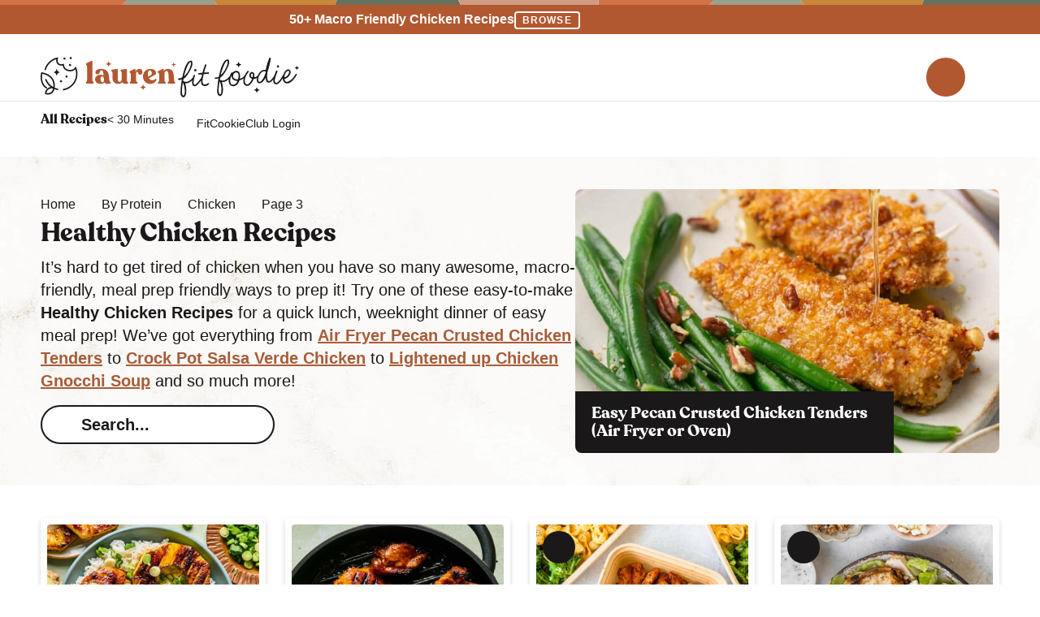

--- FILE ---
content_type: text/css
request_url: https://laurenfitfoodie.com/wp-content/plugins/wp-recipe-maker/dist/public-modern.css?ver=8.9.2
body_size: 3125
content:
body:not(:hover) fieldset.wprm-comment-ratings-container:focus-within span{outline:1px solid #4D90FE}.comment-form-wprm-rating{text-align:left;margin-top:5px;margin-bottom:20px}.comment-form-wprm-rating .wprm-rating-stars{display:inline-block;vertical-align:middle}fieldset.wprm-comment-ratings-container{position:relative;display:inline-block;padding:0;margin:0;border:0;background:none}fieldset.wprm-comment-ratings-container legend{position:absolute;opacity:0}fieldset.wprm-comment-ratings-container br{display:none}fieldset.wprm-comment-ratings-container input[type=radio]{float:left;margin:0 !important;padding:0 !important;width:16px;height:16px;min-width:0;min-height:0;opacity:0;border:0;cursor:pointer}fieldset.wprm-comment-ratings-container input[type=radio]:first-child{margin-left:-16px}fieldset.wprm-comment-ratings-container span{position:absolute;pointer-events:none;width:80px;height:16px;top:0;left:0;opacity:0;font-size:0}fieldset.wprm-comment-ratings-container span svg{width:100% !important;height:100% !important}fieldset.wprm-comment-ratings-container input:checked+span,fieldset.wprm-comment-ratings-container input:hover+span{opacity:1}fieldset.wprm-comment-ratings-container input:hover+span ~ span{display:none}.rtl .comment-form-wprm-rating{text-align:right}.rtl img.wprm-comment-rating{transform:scale(-1, 1)}.rtl fieldset.wprm-comment-ratings-container span{left:inherit;right:0}.rtl fieldset.wprm-comment-ratings-container span svg{transform:scale(-1, 1)}

.tippy-box[data-animation=fade][data-state=hidden]{opacity:0}[data-tippy-root]{max-width:calc(100vw - 10px)}.tippy-box{position:relative;background-color:#333;color:#fff;border-radius:4px;font-size:14px;line-height:1.4;white-space:normal;outline:0;transition-property:transform,visibility,opacity}.tippy-box[data-placement^=top]>.tippy-arrow{bottom:0}.tippy-box[data-placement^=top]>.tippy-arrow:before{bottom:-7px;left:0;border-width:8px 8px 0;border-top-color:initial;transform-origin:center top}.tippy-box[data-placement^=bottom]>.tippy-arrow{top:0}.tippy-box[data-placement^=bottom]>.tippy-arrow:before{top:-7px;left:0;border-width:0 8px 8px;border-bottom-color:initial;transform-origin:center bottom}.tippy-box[data-placement^=left]>.tippy-arrow{right:0}.tippy-box[data-placement^=left]>.tippy-arrow:before{border-width:8px 0 8px 8px;border-left-color:initial;right:-7px;transform-origin:center left}.tippy-box[data-placement^=right]>.tippy-arrow{left:0}.tippy-box[data-placement^=right]>.tippy-arrow:before{left:-7px;border-width:8px 8px 8px 0;border-right-color:initial;transform-origin:center right}.tippy-box[data-inertia][data-state=visible]{transition-timing-function:cubic-bezier(0.54, 1.5, 0.38, 1.11)}.tippy-arrow{width:16px;height:16px;color:#333}.tippy-arrow:before{content:"";position:absolute;border-color:transparent;border-style:solid}.tippy-content{position:relative;padding:5px 9px;z-index:1}

img.wprm-comment-rating{display:block;margin:5px 0}img.wprm-comment-rating+br{display:none}.wprm-rating-star svg{display:inline;vertical-align:middle;width:16px;height:16px;margin:0}.wprm-rating-star.rated svg polygon{fill:black}

.wprm-automatic-recipe-snippets{margin-bottom:10px}.wprm-automatic-recipe-snippets.align-center{text-align:center}.wprm-automatic-recipe-snippets.align-right{text-align:right}.wprm-automatic-recipe-snippets .wprm-jump-to-recipe-shortcode,.wprm-automatic-recipe-snippets .wprm-jump-to-video-shortcode,.wprm-automatic-recipe-snippets .wprm-print-recipe-shortcode{display:inline-block;margin:0 5px;padding:5px 10px;text-decoration:none}

.wprm-recipe-container{outline:none}.wprm-recipe{overflow:hidden;zoom:1;text-align:left;clear:both}.wprm-recipe *{box-sizing:border-box}.wprm-recipe ol,.wprm-recipe ul{-webkit-margin-before:0;-webkit-margin-after:0;-webkit-padding-start:0;margin:0;padding:0}.wprm-recipe li{font-size:1em;margin:0 0 0 32px;padding:0}.wprm-recipe p{font-size:1em;margin:0;padding:0}.wprm-recipe li,.wprm-recipe li.wprm-recipe-instruction{list-style-position:outside}.wprm-recipe li:before{display:none}.wprm-recipe h1,.wprm-recipe h2,.wprm-recipe h3,.wprm-recipe h4,.wprm-recipe h5,.wprm-recipe h6{clear:none;font-variant:normal;text-transform:none;letter-spacing:normal;margin:0;padding:0}.wprm-recipe a.wprm-recipe-link,.wprm-recipe a.wprm-recipe-link:hover{-webkit-box-shadow:none;-moz-box-shadow:none;box-shadow:none}.wprm-recipe .wprm-nutrition-label{margin-top:10px}body:not(.wprm-print) .wprm-recipe p:first-letter{font-size:inherit;line-height:inherit;color:inherit;margin:inherit;padding:inherit;font-family:inherit}.rtl .wprm-recipe{text-align:right}.rtl .wprm-recipe li{margin:0 32px 0 0}.wprm-screen-reader-text{border:0;clip:rect(1px, 1px, 1px, 1px);clip-path:inset(50%);height:1px;margin:-1px;overflow:hidden;padding:0;position:absolute !important;width:1px;word-wrap:normal !important}

.wprm-spacer{display:block !important;background:none !important;font-size:0;line-height:0;width:100%;height:10px}.wprm-spacer+.wprm-spacer{display:none !important}.wprm-recipe-summary .wprm-spacer,.wprm-recipe-instruction-text .wprm-spacer,.wprm-recipe-notes .wprm-spacer{display:block !important}

.wprm-recipe-author-with-image{display:inline-flex;align-items:center}.wprm-recipe-author-with-image .wprm-recipe-author-image{line-height:0;margin-right:10px}.wprm-call-to-action.wprm-call-to-action-simple{margin-top:10px;padding:5px 10px;display:flex;justify-content:center;align-items:middle}.wprm-call-to-action.wprm-call-to-action-simple .wprm-call-to-action-icon{font-size:2.2em;margin:5px 0.5em 5px 0}.wprm-call-to-action.wprm-call-to-action-simple .wprm-call-to-action-icon svg{margin-top:0}.wprm-call-to-action.wprm-call-to-action-simple .wprm-call-to-action-text-container{margin:5px 0}.wprm-call-to-action.wprm-call-to-action-simple .wprm-call-to-action-text-container .wprm-call-to-action-header{display:block;font-weight:bold;font-size:1.3em}@media all and (max-width: 450px){.wprm-call-to-action.wprm-call-to-action-simple{flex-wrap:wrap}.wprm-call-to-action.wprm-call-to-action-simple .wprm-call-to-action-text-container{text-align:center}}.wprm-recipe-block-container-inline{display:inline-block;margin-right:1.2em}.rtl .wprm-recipe-block-container-inline{margin-right:0;margin-left:1.2em}.wprm-recipe-block-container-separate{display:block}.wprm-recipe-block-container-separated{display:block}.wprm-recipe-block-container-separated .wprm-recipe-details-label{display:block}.wprm-recipe-block-container-columns{display:block}.wprm-recipe-block-container-columns .wprm-recipe-details-label{display:inline-block;min-width:130px}.wprm-recipe-details-container-inline{display:inline}.wprm-recipe-details-container-table{display:flex;border:1px dotted #666;padding:5px;margin:5px 0}.wprm-recipe-details-container-table .wprm-recipe-block-container-table{flex:1;display:flex;flex-direction:column;text-align:center}.wprm-recipe-details-container-table.wprm-recipe-table-borders-top-bottom{border-left:none !important;border-right:none !important}.wprm-recipe-details-container-table.wprm-recipe-table-borders-left-right{border-top:none !important;border-bottom:none !important}.wprm-recipe-details-container-table.wprm-recipe-table-borders-top{border-left:none !important;border-right:none !important;border-bottom:none !important}.wprm-recipe-details-container-table.wprm-recipe-table-borders-bottom{border-left:none !important;border-right:none !important;border-top:none !important}.wprm-recipe-details-container-table.wprm-recipe-table-borders-left{border-right:none !important;border-top:none !important;border-bottom:none !important}.wprm-recipe-details-container-table.wprm-recipe-table-borders-right{border-left:none !important;border-top:none !important;border-bottom:none !important}@media all and (min-width: 451px){.wprm-recipe-table-borders-empty .wprm-recipe-block-container-table{border-top:none !important;border-bottom:none !important;border-left:none !important;border-right:none !important}.wprm-recipe-table-borders-inside .wprm-recipe-block-container-table{border-top:none !important;border-bottom:none !important;border-right:none !important}.wprm-recipe-table-borders-inside .wprm-recipe-block-container-table:first-child{border-left:none !important}.rtl .wprm-recipe-table-borders-inside .wprm-recipe-block-container-table{border-left:none !important}.rtl .wprm-recipe-table-borders-inside .wprm-recipe-block-container-table:first-child{border-right:none !important}}@media all and (max-width: 450px){.wprm-recipe-details-container-table{display:block;border:none !important;padding:0;margin:5px 0}.wprm-recipe-details-container-table.wprm-recipe-table-borders-none{display:flex;flex-wrap:wrap}.wprm-recipe-details-container-table.wprm-recipe-table-borders-none .wprm-recipe-block-container-table{min-width:120px;max-width:100%}.wprm-recipe-details-container-table .wprm-recipe-block-container-table{padding:5px}.wprm-recipe-details-container-table.wprm-recipe-table-borders-all .wprm-recipe-block-container-table:not(:first-child){border-top:none !important}.wprm-recipe-details-container-table.wprm-recipe-table-borders-top-bottom .wprm-recipe-block-container-table{border-left:none !important;border-right:none !important}.wprm-recipe-details-container-table.wprm-recipe-table-borders-top-bottom .wprm-recipe-block-container-table:not(:first-child){border-top:none !important}.wprm-recipe-details-container-table.wprm-recipe-table-borders-left-right .wprm-recipe-block-container-table{border-top:none !important;border-bottom:none !important}.wprm-recipe-details-container-table.wprm-recipe-table-borders-top .wprm-recipe-block-container-table{border-bottom:none !important;border-left:none !important;border-right:none !important}.wprm-recipe-details-container-table.wprm-recipe-table-borders-top .wprm-recipe-block-container-table:not(:first-child){border-top:none !important}.wprm-recipe-details-container-table.wprm-recipe-table-borders-bottom .wprm-recipe-block-container-table{border-top:none !important;border-left:none !important;border-right:none !important}.wprm-recipe-details-container-table.wprm-recipe-table-borders-bottom .wprm-recipe-block-container-table:not(:last-child){border-bottom:none !important}.wprm-recipe-details-container-table.wprm-recipe-table-borders-left .wprm-recipe-block-container-table{border-top:none !important;border-bottom:none !important;border-right:none !important}.wprm-recipe-details-container-table.wprm-recipe-table-borders-right .wprm-recipe-block-container-table{border-top:none !important;border-bottom:none !important;border-left:none !important}.wprm-recipe-block-container-columns .wprm-recipe-details-label{min-width:0;margin-right:0.4em}}.wprm-recipe-details-unit{font-size:0.8em}@media only screen and (max-width: 600px){.wprm-recipe-details-unit{font-size:1em}}.wprm-container-columns-spaced,.wprm-container-columns-spaced-middle{display:flex;flex-wrap:wrap;justify-content:space-between}.wprm-container-columns-spaced.wprm-container-columns-spaced-middle,.wprm-container-columns-spaced-middle.wprm-container-columns-spaced-middle{align-items:center}.wprm-container-columns-spaced>*,.wprm-container-columns-spaced-middle>*{flex:1}.wprm-container-columns-spaced.wprm-container-columns-gutter,.wprm-container-columns-spaced-middle.wprm-container-columns-gutter{margin-left:-8px;margin-right:-8px}.wprm-container-columns-spaced.wprm-container-columns-gutter>*,.wprm-container-columns-spaced-middle.wprm-container-columns-gutter>*{margin-left:8px !important;margin-right:8px !important}.wprm-container-columns-spaced.wprm-container-columns-gutter>*.wprm-recipe-grow-container,.wprm-container-columns-spaced-middle.wprm-container-columns-gutter>*.wprm-recipe-grow-container{margin-left:0 !important;margin-right:0 !important}.wprm-container-columns-spaced.wprm-container-columns-gutter>*.wprm-recipe-grow-container a,.wprm-container-columns-spaced-middle.wprm-container-columns-gutter>*.wprm-recipe-grow-container a{margin-left:8px !important;margin-right:8px !important}@media all and (max-width: 450px){.wprm-container-columns-spaced,.wprm-container-columns-spaced-middle{display:block}.wprm-container-columns-spaced.wprm-container-columns-gutter>*,.wprm-container-columns-spaced-middle.wprm-container-columns-gutter>*{margin-bottom:16px !important}.wprm-container-columns-spaced.wprm-container-columns-gutter>*.wprm-recipe-grow-container,.wprm-container-columns-spaced-middle.wprm-container-columns-gutter>*.wprm-recipe-grow-container{margin-bottom:0 !important}.wprm-container-columns-spaced.wprm-container-columns-gutter>*.wprm-recipe-grow-container a,.wprm-container-columns-spaced-middle.wprm-container-columns-gutter>*.wprm-recipe-grow-container a{margin-bottom:16px !important}}.wprm-container-float-left{float:left;margin:0 10px 10px 0;text-align:center;position:relative;z-index:1}.rtl .wprm-container-float-left{float:right;margin:0 0 10px 10px}.wprm-container-float-right{float:right;margin:0 0 10px 10px;text-align:center;position:relative;z-index:1}.rtl .wprm-container-float-right{float:left;margin:0 10px 10px 0}@media only screen and (max-width: 640px){.wprm-container-float-left,.wprm-container-float-right,.rtl .wprm-container-float-left,.rtl .wprm-container-float-right{float:none;margin-left:0;margin-right:0}}.wprm-icon-decoration-line,.wprm-header-decoration-line{display:flex;flex-wrap:wrap;align-items:center}.wprm-icon-decoration-line.wprm-align-left .wprm-decoration-line,.wprm-header-decoration-line.wprm-align-left .wprm-decoration-line{margin-left:15px}.wprm-icon-decoration-line.wprm-align-right .wprm-decoration-line,.wprm-header-decoration-line.wprm-align-right .wprm-decoration-line{margin-right:15px}.wprm-icon-decoration-line.wprm-align-center .wprm-decoration-line:first-child,.wprm-header-decoration-line.wprm-align-center .wprm-decoration-line:first-child{margin-right:15px}.wprm-icon-decoration-line.wprm-align-center .wprm-decoration-line:last-child,.wprm-header-decoration-line.wprm-align-center .wprm-decoration-line:last-child{margin-left:15px}.wprm-decoration-line{flex:auto;height:1px;border-bottom:1px solid black}.wprm-recipe-equipment-container .wprm-recipe-equipment-notes-faded{opacity:0.7}.wprm-recipe-equipment-container .wprm-recipe-equipment-notes-smaller{font-size:0.8em}.wprm-recipe-equipment-container .wprm-recipe-equipment-notes-smaller-faded{opacity:0.7;font-size:0.8em}.wprm-block-text-normal{font-weight:400;font-style:normal;text-transform:none}.wprm-block-text-light{font-weight:300 !important}.wprm-block-text-bold{font-weight:bold !important}.wprm-block-text-italic{font-style:italic !important}.wprm-block-text-uppercase{text-transform:uppercase !important}.wprm-block-text-faded{opacity:0.6}.wprm-block-text-uppercase-faded{text-transform:uppercase !important;opacity:0.6}.wprm-block-text-faded .wprm-block-text-faded{opacity:1}.wprm-block-text-uppercase-faded .wprm-block-text-uppercase-faded{opacity:1}.wprm-align-left{text-align:left}.wprm-align-center{text-align:center}.wprm-align-right{text-align:right}.wprm-recipe-header .wprm-recipe-icon{margin-right:5px}.wprm-recipe-header.wprm-header-has-actions{display:flex;flex-wrap:wrap;align-items:center}.wprm-recipe-header .wprm-unit-conversion-container,.wprm-recipe-header .wprm-recipe-adjustable-servings-container,.wprm-recipe-header .wprm-recipe-media-toggle-container{text-transform:none;font-style:normal;font-weight:normal;opacity:1;font-size:16px}.wprm-recipe-icon svg{display:inline;vertical-align:middle;margin-top:-0.15em;width:1.3em;height:1.3em;overflow:visible}.wprm-icon-shortcode{font-size:16px;height:16px}.wprm-icon-shortcode.wprm-icon-shortcode-inline{display:inline}.wprm-icon-shortcode .wprm-recipe-icon svg{display:inline;vertical-align:middle;margin-top:0;width:1em;height:1em;overflow:visible}.wprm-recipe-image img{display:block;margin:0 auto}.wprm-recipe-image .dpsp-pin-it-wrapper{margin:0 auto}.wprm-recipe-image picture{border:none !important}.wprm-block-image-circle img{border-radius:50%}.wprm-recipe-ingredients-container .wprm-recipe-ingredient-group-name{margin-top:0.8em !important}.wprm-recipe-ingredients-container.wprm-recipe-images-before .wprm-recipe-ingredient-image{margin-right:10px}.wprm-recipe-ingredients-container.wprm-recipe-images-after .wprm-recipe-ingredient-image{margin-left:10px}.wprm-recipe-ingredients-container .wprm-recipe-ingredient-image{flex-shrink:0}.wprm-recipe-ingredients-container .wprm-recipe-ingredient-image .wprm-recipe-ingredient-no-image-placeholder{display:inline-block}.wprm-recipe-ingredients-container .wprm-recipe-ingredient-image img{vertical-align:middle}.wprm-recipe-ingredients-container .wprm-recipe-ingredient-notes-faded{opacity:0.7}.wprm-recipe-ingredients-container .wprm-recipe-ingredient-notes-smaller{font-size:0.8em}.wprm-recipe-ingredients-container .wprm-recipe-ingredient-notes-smaller-faded{opacity:0.7;font-size:0.8em}.wprm-ingredient-style-grouped ul.wprm-recipe-ingredients{display:flex;flex-wrap:wrap;justify-content:flex-start;align-items:center}.wprm-ingredient-style-grouped ul.wprm-recipe-ingredients li.wprm-recipe-ingredient{padding-right:10px}.wprm-ingredient-style-grouped .wprm-recipe-ingredient-details-container{display:flex;align-items:center}.wprm-ingredient-style-grouped .wprm-recipe-ingredient-details-container .wprm-recipe-ingredient-notes{display:block}.rtl .wprm-ingredient-style-grouped ul.wprm-recipe-ingredients li.wprm-recipe-ingredient{padding-left:10px;padding-right:0}.wprm-ingredient-style-table-2 li.wprm-recipe-ingredient,.wprm-ingredient-style-table-2-align li.wprm-recipe-ingredient,.wprm-ingredient-style-table-3 li.wprm-recipe-ingredient,.wprm-ingredient-style-table-3-align li.wprm-recipe-ingredient{display:flex}.wprm-ingredient-style-table-2 li.wprm-recipe-ingredient .wprm-recipe-ingredient-amount-unit,.wprm-ingredient-style-table-2-align li.wprm-recipe-ingredient .wprm-recipe-ingredient-amount-unit,.wprm-ingredient-style-table-3 li.wprm-recipe-ingredient .wprm-recipe-ingredient-amount-unit,.wprm-ingredient-style-table-3-align li.wprm-recipe-ingredient .wprm-recipe-ingredient-amount-unit{margin-right:10px;flex-shrink:0}.wprm-ingredient-style-table-2.wprm-recipe-ingredients-has-images li.wprm-recipe-ingredient,.wprm-ingredient-style-table-2-align.wprm-recipe-ingredients-has-images li.wprm-recipe-ingredient,.wprm-ingredient-style-table-3.wprm-recipe-ingredients-has-images li.wprm-recipe-ingredient,.wprm-ingredient-style-table-3-align.wprm-recipe-ingredients-has-images li.wprm-recipe-ingredient{align-items:center}.wprm-ingredient-style-table-2-align .wprm-recipe-ingredient-amount-unit,.wprm-ingredient-style-table-3-align .wprm-recipe-ingredient-amount-unit{text-align:right}.wprm-ingredient-style-table-2 li.wprm-recipe-ingredient .wprm-recipe-ingredient-name-notes,.wprm-ingredient-style-table-2-align li.wprm-recipe-ingredient .wprm-recipe-ingredient-name-notes{flex:1}.wprm-ingredient-style-table-3 li.wprm-recipe-ingredient .wprm-recipe-ingredient-name,.wprm-ingredient-style-table-3-align li.wprm-recipe-ingredient .wprm-recipe-ingredient-name{margin-right:10px}.wprm-ingredient-style-table-3 li.wprm-recipe-ingredient .wprm-recipe-ingredient-notes,.wprm-ingredient-style-table-3-align li.wprm-recipe-ingredient .wprm-recipe-ingredient-notes{flex:1}.wprm-recipe-instructions-container .wprm-recipe-instruction-group-name{margin-top:0.8em !important}.wprm-recipe-instructions-container .wprm-recipe-instruction-text{font-size:1em}.wprm-recipe-instructions-container .wprm-recipe-instruction-media{max-width:100%;margin:5px 0 15px}.wprm-recipe-instructions-container .wprm-recipe-instruction-video iframe{max-width:100%}.wprm-recipe-instruction-ingredients-inline .wprm-recipe-instruction-ingredient{display:inline-block;padding-right:5px}.wprm-recipe-instruction-ingredients-inline .wprm-recipe-instruction-ingredient:last-child{padding-right:0}.rtl .wprm-recipe-instruction-ingredients-inline .wprm-recipe-instruction-ingredient{display:inline-block;padding-right:0;padding-left:5px}.rtl .wprm-recipe-instruction-ingredients-inline .wprm-recipe-instruction-ingredient:first-child{padding-left:5px}.wprm-recipe-link{cursor:pointer;text-decoration:none}.wprm-recipe-link.wprm-recipe-link-inline-button{display:inline-block;margin:0 5px 5px 0}.wprm-recipe-link.wprm-recipe-link-button{display:table;margin:5px auto}.wprm-recipe-link.wprm-recipe-link-wide-button{display:block;width:auto;margin:5px 0;text-align:center}.wprm-recipe-link.wprm-recipe-link-button,.wprm-recipe-link.wprm-recipe-link-inline-button,.wprm-recipe-link.wprm-recipe-link-wide-button{border-width:1px;border-style:solid;padding:5px}.wprm-recipe-link.wprm-recipe-link-disabled{cursor:not-allowed}.rtl .wprm-recipe-link.wprm-recipe-link-inline-button{margin:0 0 5px 5px}.wprm-nutrition-label-container-simple .wprm-nutrition-label-text-nutrition-unit{font-size:0.85em}.wprm-nutrition-label-container-grouped{display:flex;flex-wrap:wrap;justify-content:flex-start}.wprm-nutrition-label-container-grouped .wprm-nutrition-label-text-nutrition-container{white-space:nowrap;padding-right:10px}.rtl .wprm-nutrition-label-container-grouped .wprm-nutrition-label-text-nutrition-container{padding-left:10px;padding-right:0}.wprm-recipe-rating{white-space:nowrap}.wprm-recipe-rating svg{vertical-align:middle;margin-top:-0.15em !important;width:1.1em;height:1.1em;margin:0}.wprm-recipe-rating.wprm-recipe-rating-inline .wprm-recipe-rating-details{display:inline-block;margin-left:10px}.wprm-recipe-rating .wprm-recipe-rating-details{font-size:0.8em}.wprm-spacer{display:block !important;background:none !important;font-size:0;line-height:0;width:100%;height:10px}.wprm-spacer+.wprm-spacer{display:none !important}.wprm-recipe-summary .wprm-spacer,.wprm-recipe-instruction-text .wprm-spacer,.wprm-recipe-notes .wprm-spacer{display:block !important}.wprm-temperature-container .wprm-temperature-icon img{display:inline-block;width:1.6em;height:auto;vertical-align:text-bottom;margin-bottom:-0.2em}.wprm-toggle-switch-container{display:flex;align-items:center;margin:10px 0}.wprm-toggle-switch-container label{cursor:pointer;margin:0;font-size:1em;flex-shrink:0}.wprm-toggle-switch-container .wprm-prevent-sleep-description{margin-left:10px;font-size:0.8em;line-height:1.1em}.wprm-toggle-switch{position:relative;display:inline-block}.wprm-toggle-switch input{opacity:0;width:0;min-width:0;height:0;margin:0;padding:0}.wprm-toggle-switch .wprm-toggle-switch-slider{width:40px;height:20px;position:absolute;cursor:pointer;top:50%;margin-top:-10px;left:0;right:0;background-color:#cccccc;-webkit-transition:.4s;transition:.4s}.wprm-toggle-switch .wprm-toggle-switch-slider:before{position:absolute;content:"";height:80%;left:7%;right:50%;bottom:10%;background-color:white;-webkit-transition:.4s;transition:.4s}.wprm-toggle-switch input:checked+.wprm-toggle-switch-slider{background-color:#333333 !important}.wprm-toggle-switch input:focus+.wprm-toggle-switch-slider{box-shadow:0 0 0 3px rgba(0,0,0,0.12)}.wprm-toggle-switch input:checked+.wprm-toggle-switch-slider:before{left:50%;right:7%}.wprm-toggle-switch .wprm-toggle-switch-label{margin-left:50px}.wprm-toggle-switch-rounded .wprm-toggle-switch-slider:before{border-radius:50%}.wprm-toggle-container{display:inline-flex;align-items:stretch;border:1px solid #333333;flex-shrink:0;overflow:hidden}.wprm-toggle-container button.wprm-toggle{display:inline-block;padding:5px 10px;font-size:inherit;line-height:inherit;font-weight:inherit;text-transform:inherit;letter-spacing:inherit;text-decoration:none;white-space:nowrap;border:none;border-radius:0;box-shadow:none}.wprm-toggle-container button.wprm-toggle.wprm-toggle-active .wprm-toggle-icon-inactive{display:none}.wprm-toggle-container button.wprm-toggle:not(.wprm-toggle-active){background:none !important;color:inherit !important}.wprm-toggle-container button.wprm-toggle:not(.wprm-toggle-active) .wprm-toggle-icon-active{display:none}.wprm-toggle-container button.wprm-toggle .wprm-toggle-icon{margin:0}.wprm-toggle-container button.wprm-toggle .wprm-toggle-icon svg{margin-top:-0.3em}.wprm-toggle-container button.wprm-toggle .wprm-toggle-icon+.wprm-toggle-text{margin-left:10px}.wprm-recipe-header+.wprm-recipe-video{margin-top:10px}



--- FILE ---
content_type: text/css
request_url: https://laurenfitfoodie.com/wp-content/themes/once-coupled-lauren-fit-foodie/style.css?ver=1690998925
body_size: -2
content:
/**
 * Theme Name: Lauren Fit Foodie
 * Theme URI: https://www.oncecoupled.com
 *
 * Description: Custom Genesis child theme. Made with love!
 * Tags: custom-made, genesis, child-theme
 *
 * Author: Once Coupled
 * Author URI: https://www.oncecoupled.com
 * ^ YOU MAY NOT CHANGE OR MODIFY THESE THEME CREDITS. (c)
 *
 * IF YOU ARE WORKING WITH THIS CLIENT, AND HAVE THEIR PERMISSION, YOU MAY EDIT
 * THE FOOTER VIEW TO INCLUDE "Modified By" or "Maintained By" CREDITS. IT IS
 * ALSO ACCEPTABLE TO REMOVE THE DEVELOPER FOOTER CREDITS (NOT THE ABOVE LINES)
 * AND LEAVE ONLY THE DESIGNER CREDIT. HOWEVER, DO NOT REPLACE OUR FOOTER
 * CREDITS WITH YOURS OR CLAIM THE SITE AS SOLELY YOUR WORK.
 *
 * Version: 1.0.0
 * Template: genesis
 * Template Version: 3.3.5
 *
 * Text Domain: once-coupled-custom-theme
 * License: All rights reserved.
 */


--- FILE ---
content_type: text/css
request_url: https://laurenfitfoodie.com/wp-content/themes/once-coupled-lauren-fit-foodie/assets/css/critical.css?ver=1690998925
body_size: 8775
content:
@font-face{font-display:swap;font-family:"Recoleta";font-style:normal;font-weight:700;src:url("../fonts/recoleta-bold-webfont.woff2") format("woff2"), url("../fonts/recoleta-bold-webfont.woff") format("woff")}body{--default--color--primary: #413f47}body{--button-background-color_hover: #000000;--button-background-color: var(--wp--preset--color--black);--button-color_hover: var(--wp--preset--color--white);--button-color: var(--wp--preset--color--white);--button-border-radius: 4px;--button-padding-x: 16px;--button-padding-y: 8px;--button-font-weight: 700}body{--field-background-color: var(--wp--preset--color--white);--input-border-radius: 5px}body{--default--color--white: var(--wp--preset--color--white, #fff);--default--color--black: var(--wp--preset--color--black, #000);--default--color--light: var(--wp--preset--color--gray, #eee);--default--color--primary: var(--wp--preset--color--brand-one, #000)}body{--section-spacing: var(--wp--custom--section-spacing-sm, 40px);--gap-spacing: var(--wp--custom--gap-spacing-sm)}@media (min-width:768px){body{--section-spacing: var(--wp--custom--section-spacing-md, 60px);--gap-spacing: var(--wp--custom--gap-spacing-md)}}@media (min-width:1024px){body{--section-spacing: var(--wp--custom--section-spacing-lg, 80px)}}body{--button-color: var(--default--color--white);--button-background-color: var(--default--color--black);--button-size: auto;--button-min-size: 48px;--button-display: inline-grid;--button-gap: var(--wp--custom--gap-spacing-xs);--button-grid-auto-flow: column;--button-grid-auto-columns: auto;--button-justify-content: center;--button-align-items: center;--button-border-color: var(--button-background-color);--button-border-radius: var(--input-border-radius);--button-font-size: inherit;--button-font-weight: inherit;--button-letter-spacing: inherit;--button-text-decoration: none;--button-line-height: 1;--button-color_hover: var(--default--color--black);--button-background-color_hover: var(--default--color--light);--button-transform_hover: scale(0.95)}/*! normalize.css v8.0.1 | MIT License | github.com/necolas/normalize.css */html{line-height:1.15;-webkit-text-size-adjust:100%}body{margin:0}main{display:block}h1{font-size:2em}hr{box-sizing:content-box;height:0;overflow:visible}pre{font-family:monospace, monospace;font-size:1em}a{background-color:transparent}abbr[title]{border-bottom:none;text-decoration:underline;text-decoration:underline dotted}b,strong{font-weight:bolder}code,kbd,samp{font-family:monospace, monospace;font-size:1em}small{font-size:80%}sub,sup{font-size:75%;line-height:0;position:relative;vertical-align:baseline}sub{bottom:-0.25em}sup{top:-0.5em}img{border-style:none}button,input,optgroup,select,textarea{font-family:inherit;font-size:100%;line-height:1.15;margin:0}button,input{overflow:visible}button,select{text-transform:none}button,[type="button"],[type="reset"],[type="submit"]{-webkit-appearance:button}button::-moz-focus-inner,[type="button"]::-moz-focus-inner,[type="reset"]::-moz-focus-inner,[type="submit"]::-moz-focus-inner{border-style:none;padding:0}button:-moz-focusring,[type="button"]:-moz-focusring,[type="reset"]:-moz-focusring,[type="submit"]:-moz-focusring{outline:1px dotted ButtonText}fieldset{padding:0.35em 0.75em 0.625em}legend{box-sizing:border-box;color:inherit;display:table;max-width:100%;padding:0;white-space:normal}progress{vertical-align:baseline}textarea{overflow:auto}[type="checkbox"],[type="radio"]{box-sizing:border-box;padding:0}[type="number"]::-webkit-inner-spin-button,[type="number"]::-webkit-outer-spin-button{height:auto}[type="search"]{-webkit-appearance:textfield;outline-offset:-2px}[type="search"]::-webkit-search-decoration{-webkit-appearance:none}::-webkit-file-upload-button{-webkit-appearance:button;font:inherit}details{display:block}summary{display:block}::-webkit-details-marker{display:none}template{display:none}[hidden]{display:none}*,*::before,*::after{box-sizing:border-box}body,h1,h2,h3,h4,p,figure,blockquote,dl,dd{margin:0}ul[role="list"],ol[role="list"]{list-style:none}body{min-height:100vh;text-rendering:optimizeSpeed;line-height:1.5}a:not([class]){text-decoration-skip-ink:auto}img,picture{max-width:100%;display:block}input,button,textarea,select{font:inherit}@media (prefers-reduced-motion:reduce){*,*::before,*::after{animation-duration:0.01ms !important;animation-iteration-count:1 !important;transition-duration:0.01ms !important}}.menu .menu-item:focus{position:static}.menu .menu-item>a:focus+ul.sub-menu,.menu .menu-item.sfHover>ul.sub-menu{left:auto;opacity:1}.screen-reader-text,.screen-reader-text span,.screen-reader-shortcut{border:0;clip:rect(0, 0, 0, 0);height:1px;overflow:hidden;position:absolute !important;width:1px;word-wrap:normal !important}.screen-reader-text:focus,.screen-reader-shortcut:focus,.genesis-nav-menu .search input[type="submit"]:focus,.widget_search input[type="submit"]:focus{background:#fff;box-shadow:0 0 2px 2px rgba(0, 0, 0, 0.6);clip:auto !important;color:#333;display:block;font-size:1em;font-weight:bold;height:auto;padding:15px 23px 14px;text-decoration:none;width:auto;z-index:100000}.more-link{position:relative}.genesis-skip-link{margin:0}.genesis-skip-link li{height:0;list-style:none;width:0;margin:0}body{font-weight:var(--text-font-weight, 400);font-size:var(--text-font-size, 20px);line-height:var(--text-line-height, 1.5);font-family:var(--text-font-family, sans-serif);color:var(--default--color--black);--scrollbar: 20px;word-break:break-word}.wp-block-group>*+*,.wp-block-column>*+*{margin-top:20px}h1,h2,h3,h4,h5,h6{font-weight:var(--heading-font-weight, 700);line-height:var(--heading-line-height, 1.1);font-family:var(--heading-font-family, inherit);--heading-font-size: var(--heading-font-size-sm, initial);font-size:var(--heading-font-size)}@media (min-width:1024px){h1,h2,h3,h4,h5,h6{--heading-font-size: var(--heading-font-size-lg, var(--heading-font-size-sm))}}*+h1,*+h2,*+h3,*+h4,*+h5,*+h6{margin-top:0.8em}*+p{margin-top:8px}blockquote{padding-left:2rem;margin-left:0;margin-right:0;border-left:8px solid var(--default--color--black)}.wp-block-pullquote blockquote{padding-left:0;border-left:0}blockquote,cite,figcaption{font-style:italic}cite,figcaption{font-size:var(--wp--preset--font-size--tiny)}pre{white-space:pre-wrap}ol,ul{margin-top:0;margin-bottom:0;margin-left:1.4rem;padding:0;line-height:1.4}*+ol,*+ul{margin-top:20px}ul>ul,ul>li,li>ul,li>li{margin-top:0}summary{-webkit-transition:400ms;transition:400ms;cursor:pointer;user-select:none}a{-webkit-transition:400ms;transition:400ms;color:#a75c39}@media (hover:hover){a:hover{text-decoration:none}}@media (hover:hover){a img{display:block;-webkit-transition:400ms;transition:400ms;will-change:opacity}a:hover img{opacity:0.8}}table{width:100%;border-spacing:0;border-collapse:collapse}tbody{border-bottom:1px solid var(--default--color--light)}td,th{text-align:left}td{padding:4px 8px;border-top:1px solid var(--default--color--light)}hr,hr.wp-block-separator{clear:both;width:50%;margin:var(--section-spacing) auto !important;border-collapse:collapse;border:0;border-top:2px solid var(--default--color--light)}hr.is-style-wide,hr.wp-block-separator.is-style-wide{width:100%}.aligncenter{text-align:center;margin-left:auto;margin-right:auto}.alignleft{float:left;text-align:left;margin-right:var(--wp--custom--gap-spacing-sm)}@media (min-width:768px){.alignleft{margin-right:var(--wp--custom--gap-spacing-md)}}.alignright{float:right;text-align:right;margin-left:var(--wp--custom--gap-spacing-sm)}@media (min-width:768px){.alignright{margin-left:var(--wp--custom--gap-spacing-md)}}img{height:auto}body{--button-color: var(--default--color--white);--button-background-color: var(--default--color--black)}input,select,textarea{font-weight:inherit;width:100%;padding:8px 16px;border-radius:0;outline:none;background:transparent;border-style:solid;border-color:var(--field-border-color, var(--field---default--color--black));border-width:var(--field-border-width, 2px);color:inherit;text-align:inherit}input[type="checkbox"]{display:inline-block}input:not([type="checkbox"]):not([type="radio"]){-webkit-appearance:none;-moz-appearance:none;appearance:none}.button,button,input[type="button"],input[type="reset"],input[type="submit"],input[type="checkbox"],input[type="image"],input[type="radio"]{font-size:inherit;line-height:1;width:auto;cursor:pointer;transition:400ms;border-radius:0}a.button,button[type="submit"],input[type="button"]:not(.ed_button),input[type="submit"],a.more-link,.comment-reply a{background-color:var(--button-background-color) !important;height:var(--button-height) !important;width:var(--button-width) !important;min-width:var(--button-min-width, var(--button-min-size)) !important;min-height:var(--button-min-height, var(--button-min-size)) !important;max-width:var(--button-max-width, var(--button-max-size)) !important;max-height:var(--button-max-height, var(--button-max-size)) !important;display:var(--button-display) !important;transform:var(--button-transform) !important;padding-top:var(--button-padding-top, var(--button-padding-y, var(--button-padding))) !important;padding-right:var(--button-padding-right, var(--button-padding-x, var(--button-padding))) !important;padding-bottom:var(--button-padding-bottom, var(--button-padding-y, var(--button-padding))) !important;padding-left:var(--button-padding-left, var(--button-padding-x, var(--button-padding))) !important;margin-top:var(--button-margin-top, var(--button-margin-y, var(--button-margin))) !important;margin-right:var(--button-margin-right, var(--button-margin-x, var(--button-margin))) !important;margin-bottom:var(--button-margin-bottom, var(--button-margin-y, var(--button-margin))) !important;margin-left:var(--button-margin-left, var(--button-margin-x, var(--button-margin))) !important;border-color:var(--button-border-color) !important;border-style:var(--button-border-style, solid) !important;border-width:var(--button-border-width, 0) !important;border-top-left-radius:var(--button-border-top-left-radius, var(--button-border-radius)) !important;border-top-right-radius:var(--button-border-top-right-radius, var(--button-border-radius)) !important;border-bottom-right-radius:var(--button-border-bottom-right-radius, var(--button-border-radius)) !important;border-bottom-left-radius:var(--button-border-bottom-left-radius, var(--button-border-radius)) !important;box-shadow:var(--button-box-shadow);gap:var(--button-gap) !important;grid-auto-flow:var(--button-grid-auto-flow) !important;grid-auto-columns:var(--button-grid-auto-columns) !important;justify-content:var(--button-justify-content) !important;align-items:var(--button-align-items) !important;font-family:var(--button-font-family) !important;font-size:var(--button-font-size) !important;font-weight:var(--button-font-weight) !important;font-style:var(--button-font-style) !important;letter-spacing:var(--button-letter-spacing) !important;text-decoration:var(--button-text-decoration) !important;text-align:var(--button-text-align) !important;text-transform:var(--button-text-transform) !important;line-height:var(--button-line-height) !important;color:var(--button-color) !important;transition:var(--button-transition, 400ms) !important}a.button:not(:first-child),button[type="submit"]:not(:first-child),input[type="button"]:not(.ed_button):not(:first-child),input[type="submit"]:not(:first-child),a.more-link:not(:first-child),.comment-reply a:not(:first-child){margin-top:var(--button-margin-top_not_first-child, var(--button-margin-top, var(--button-margin-y, var(--button-margin)))) !important}@media (hover:hover){a.button:hover,button[type="submit"]:hover,input[type="button"]:not(.ed_button):hover,input[type="submit"]:hover,a.more-link:hover,.comment-reply a:hover{color:var(--button-color_hover) !important;background-color:var(--button-background-color_hover, var(--button-background-color)) !important;border-color:var(--button-border-color_hover, var(--button-border-color)) !important;text-decoration:var(--button-text-decoration_hover, var(--button-text-decoration)) !important;transform:var(--button-transform_hover, var(--button-transform)) !important}}input[type="search"]::-webkit-search-cancel-button,input[type="search"]::-webkit-search-results-button{display:none}input:-webkit-autofill{-webkit-box-shadow:0 0 0 30px white inset}::-webkit-input-placeholder{color:var(--placeholder-color, inherit);text-transform:var(--placeholder-text-transform, initial)}::-moz-placeholder{color:var(--placeholder-color, inherit);text-transform:var(--placeholder-text-transform, initial);opacity:1}:-ms-input-placeholder{color:var(--placeholder-color, inherit);text-transform:var(--placeholder-text-transform, initial)}:-moz-placeholder{color:var(--placeholder-color, inherit);text-transform:var(--placeholder-text-transform, initial)}::placeholder{color:var(--placeholder-color, inherit);text-transform:var(--placeholder-text-transform, initial)}body{--width-sidebar: 340px;--gap-sidebar: 30px;--width-calculated: calc(var(--width-content) - var(--width-sidebar) - var(--gap-sidebar))}@media (min-width:0){body{--width-content: calc(100vw - 40px)}}@media (min-width:1024px){body{--width-content: 1000px}}@media (min-width:1080px){body{--width-content: 1020px}}@media (min-width:1200px){body{--width-content: 1100px}}@media (min-width:1280px){body{--width-content: 1180px}}@media (min-width:1280px){body{--gap-sidebar: 110px}}.full-width-content .content-sidebar-wrap,.full-width-features{margin-top:var(--section-spacing)}.full-width-content .content-sidebar-wrap,.featured-content>.wrap,.full-width-features{max-width:var(--width-content);margin-left:auto;margin-right:auto}.full-width-features>*:not(.featured-content):not(.alignfull){max-width:var(--width-content);margin-left:auto;margin-right:auto}.content-sidebar .content-sidebar-wrap{display:grid;grid-template-columns:var(--width-content);justify-content:center}@media (min-width:1024px){.content-sidebar .content-sidebar-wrap{grid-template-columns:var(--width-calculated) var(--width-sidebar);gap:var(--gap-sidebar)}}.sidebar{z-index:1}.sidebar .has-background.alignfull{padding-left:20px;padding-right:20px}.sidebar .alignfull{width:unset !important;left:unset !important;right:unset !important;margin-right:unset !important;margin-left:unset !important}.sidebar .alignfull>.wrap{max-width:var(--width-content) !important;margin-left:auto !important}.oc-theme .full-width-features>*:not(:first-child),.oc-theme .single-entry-content>*:not(:first-child){margin-top:var(--section-spacing)}.oc-theme .full-width-features>.wp-block-heading+p,.oc-theme .full-width-features>.block-icon-header+p,.oc-theme .single-entry-content>.wp-block-heading+p,.oc-theme .single-entry-content>.block-icon-header+p{margin-top:12px !important}.oc-theme .full-width-features>.wp-block-heading+ul,.oc-theme .full-width-features>.block-icon-header+ul,.oc-theme .single-entry-content>.wp-block-heading+ul,.oc-theme .single-entry-content>.block-icon-header+ul{margin-top:16px !important}.oc-theme .full-width-features>.wp-block-heading+ol,.oc-theme .full-width-features>.block-icon-header+ol,.oc-theme .single-entry-content>.wp-block-heading+ol,.oc-theme .single-entry-content>.block-icon-header+ol{margin-top:16px !important}.oc-theme .single-entry-content>#dpsp-post-content-markup:first-child+*{margin-top:0}.oc-theme .full-width-features>.dpsp-post-content-markup:first-child+*,.oc-theme .single-entry-content>.dpsp-post-content-markup:first-child+*{margin-top:0}.content-sidebar .content-sidebar-wrap{--section-spacing: 24px;margin-top:20px}.oc-theme .full-width-features>p,.oc-theme .full-width-features>ul,.oc-theme .full-width-features>ol,.oc-theme.content-sidebar .single-entry-content>p,.oc-theme.content-sidebar .single-entry-content>ul,.oc-theme.content-sidebar .single-entry-content>ol{margin-top:20px}.oc-theme .full-width-features>h1+p,.oc-theme .full-width-features>h2+p,.oc-theme .full-width-features>h3+p,.oc-theme .full-width-features>h4+p,.oc-theme .full-width-features>h5+p,.oc-theme .full-width-features>h6+p,.oc-theme.content-sidebar .single-entry-content>h1+p,.oc-theme.content-sidebar .single-entry-content>h2+p,.oc-theme.content-sidebar .single-entry-content>h3+p,.oc-theme.content-sidebar .single-entry-content>h4+p,.oc-theme.content-sidebar .single-entry-content>h5+p,.oc-theme.content-sidebar .single-entry-content>h6+p{margin-top:8px}body .is-layout-constrained>ul{margin-left:1.4rem !important}.content-sidebar .full-width-features>p>img,.content-sidebar .single-entry-content>p>img{margin:12px 0}.oc-theme .full-width-features>*:first-child,.oc-theme .single-entry-content>*:first-child{margin-top:0}.alignfull{position:relative;width:calc(100vw - var(--scrollbar)) !important;left:50%;right:50%;margin-left:calc(-50vw + (var(--scrollbar) / 2)) !important;margin-right:calc(-50vw + (var(--scrollbar) / 2)) !important;--section-padding-y: var(--section-spacing);padding-top:var(--section-padding-top, var(--section-padding-y));padding-bottom:var(--section-padding-bottom, var(--section-padding-y))}.alignfull>*:not(img){max-width:var(--width-content);margin-left:auto;margin-right:auto}@media (min-width:1024px){.content-sidebar .single-entry-content>.alignfull{margin-left:calc(((100vw - var(--scrollbar) - var(--width-content)) / -2 ) + (var(--width-calculated) / -2)) !important}.content-sidebar .single-entry-content>.alignfull>.wrap{max-width:var(--width-calculated);margin-left:calc((100vw - var(--scrollbar) - var(--width-content)) / 2)}.content-sidebar .single-entry-content>.alignfull>*:not(img){max-width:var(--width-calculated);margin-left:calc((100vw - var(--scrollbar) - var(--width-content)) / 2)}}.oc-theme .full-width-features>.alignwide,.oc-theme .single-entry-content>.alignwide{width:calc(var(--width-content) + 20px);max-width:calc(100vw - var(--scrollbar));margin-left:auto;margin-right:auto}@media (min-width:1080px){.oc-theme .full-width-features>.alignwide,.oc-theme .single-entry-content>.alignwide{width:calc(var(--width-content) + 40px)}}@media (min-width:1200px){.oc-theme .full-width-features>.alignwide,.oc-theme .single-entry-content>.alignwide{width:calc(var(--width-content) + 80px)}}.oc-theme .full-width-features>.alignwide>*:not(img),.oc-theme .single-entry-content>.alignwide>*:not(img){width:100%;max-width:var(--width-content);margin-left:auto;margin-right:auto}.oc-theme .single-entry-content>.alignwide{margin-left:-10px}@media (min-width:1080px){.oc-theme .single-entry-content>.alignwide{margin-left:-20px}}@media (min-width:1200px){.oc-theme .single-entry-content>.alignwide{margin-left:-40px}}.oc-theme .single-entry-content>.alignwide>.alignwide{margin-left:0}@media (min-width:1024px){.oc-theme.content-sidebar .single-entry-content>.alignwide{width:calc(var(--width-calculated) + 40px);margin-left:-20px}}.oc-theme.content-sidebar .single-entry-content>.alignwide>.alignwide{margin-left:0}.has-background:not(.featured-content):not(.wp-block-button__link){padding-top:20px;padding-bottom:20px}.has-background:not(.featured-content):not(.wp-block-button__link):not(.alignfull){padding-left:20px;padding-right:20px}.wp-block-button__link,.wp-block-file__button{display:inline-block}@media (hover:hover){.wp-block-button__link:hover,.wp-block-file__button:hover{text-decoration:none;transform:scale(0.95)}}.wp-block-buttons>.wp-block-button.has-custom-width .wp-block-button__link{--button-width: 100%}.is-style-squared .wp-block-button__link,.wp-block-button__link.is-style-squared{border-radius:inherit}.wp-block-image.aligncenter>figcaption{display:block}.wp-block-cover{color:var(--default--color--white)}.content-sidebar .content .wp-block-cover{justify-content:left}.content-sidebar .content .wp-block-cover .wp-block-cover-text{padding-left:20px;padding-right:20px;width:100%;text-align:center}.wp-block-gallery{--wp--style--unstable-gallery-gap: var(--wp--custom--gap-spacing-sm) !important;gap:var(--wp--style--unstable-gallery-gap) !important}@media (min-width:768px){.wp-block-gallery{--wp--style--unstable-gallery-gap: var(--wp--custom--gap-spacing-md) !important}}.wp-block-gallery:not(.has-nested-images) .blocks-gallery-item{margin:0 !important}.wp-block-gallery.has-nested-images figure.wp-block-image{margin-left:0 !important}.wp-block-media-text .wp-block-media-text__content{padding-left:var(--wp--custom--gap-spacing-sm);padding-right:0}@media (min-width:768px){.wp-block-media-text .wp-block-media-text__content{padding-left:var(--wp--custom--gap-spacing-md)}}.wp-block-media-text.has-media-on-the-right .wp-block-media-text__content{padding-right:var(--wp--custom--gap-spacing-sm);padding-left:0}@media (min-width:768px){.wp-block-media-text.has-media-on-the-right .wp-block-media-text__content{padding-right:var(--wp--custom--gap-spacing-md)}}@media (max-width:600px){.wp-block-media-text.is-stacked-on-mobile .wp-block-media-text__content{padding-left:0;padding-right:0}}.wp-block-media-text.alignfull{padding-left:calc((100vw - var(--scrollbar) - var(--width-content)) / 2);padding-right:calc((100vw - var(--scrollbar) - var(--width-content)) / 2)}.wp-block-media-text.alignfull div.wp-block-media-text__content,.wp-block-media-text.alignfull figure.wp-block-media-text__media{margin-left:0 !important}@media (max-width:1023px){.hidden,.hidden-on-mobile{display:none !important}}@media (min-width:1024px){.hidden-on-mobile{display:inline-block}.visible-on-mobile{display:none !important}}.featured-content,.content.entries-container{--entries-container-column-count: var(--entries-container-column-count-sm, 1)}@media (min-width:768px){.featured-content,.content.entries-container{--entries-container-column-count: var(--entries-container-column-count-md, --var(--entries-container-column-count-sm, 1))}}@media (min-width:1024px){.featured-content,.content.entries-container{--entries-container-column-count: var(--entries-container-column-count-lg, var(--entries-container-column-count-md, --var(--entries-container-column-count-sm, 1)))}}.featured-content.sm-grid-1,.content.entries-container.sm-grid-1{--entries-container-column-count-sm: 1}.featured-content.sm-grid-2,.content.entries-container.sm-grid-2{--entries-container-column-count-sm: 2}.featured-content.sm-grid-3,.content.entries-container.sm-grid-3{--entries-container-column-count-sm: 3}.featured-content.sm-grid-4,.content.entries-container.sm-grid-4{--entries-container-column-count-sm: 4}.featured-content.sm-grid-5,.content.entries-container.sm-grid-5{--entries-container-column-count-sm: 5}.featured-content.sm-grid-6,.content.entries-container.sm-grid-6{--entries-container-column-count-sm: 6}.featured-content.sm-grid-7,.content.entries-container.sm-grid-7{--entries-container-column-count-sm: 7}.featured-content.sm-grid-8,.content.entries-container.sm-grid-8{--entries-container-column-count-sm: 8}.featured-content.sm-grid-9,.content.entries-container.sm-grid-9{--entries-container-column-count-sm: 9}.featured-content.sm-grid-10,.content.entries-container.sm-grid-10{--entries-container-column-count-sm: 10}.featured-content.sm-grid-11,.content.entries-container.sm-grid-11{--entries-container-column-count-sm: 11}.featured-content.md-grid-1,.content.entries-container.md-grid-1{--entries-container-column-count-md: 1}.featured-content.md-grid-2,.content.entries-container.md-grid-2{--entries-container-column-count-md: 2}.featured-content.md-grid-3,.content.entries-container.md-grid-3{--entries-container-column-count-md: 3}.featured-content.md-grid-4,.content.entries-container.md-grid-4{--entries-container-column-count-md: 4}.featured-content.md-grid-5,.content.entries-container.md-grid-5{--entries-container-column-count-md: 5}.featured-content.md-grid-6,.content.entries-container.md-grid-6{--entries-container-column-count-md: 6}.featured-content.md-grid-7,.content.entries-container.md-grid-7{--entries-container-column-count-md: 7}.featured-content.md-grid-8,.content.entries-container.md-grid-8{--entries-container-column-count-md: 8}.featured-content.md-grid-9,.content.entries-container.md-grid-9{--entries-container-column-count-md: 9}.featured-content.md-grid-10,.content.entries-container.md-grid-10{--entries-container-column-count-md: 10}.featured-content.md-grid-11,.content.entries-container.md-grid-11{--entries-container-column-count-md: 11}.featured-content.lg-grid-1,.content.entries-container.lg-grid-1{--entries-container-column-count-lg: 1}.featured-content.lg-grid-2,.content.entries-container.lg-grid-2{--entries-container-column-count-lg: 2}.featured-content.lg-grid-3,.content.entries-container.lg-grid-3{--entries-container-column-count-lg: 3}.featured-content.lg-grid-4,.content.entries-container.lg-grid-4{--entries-container-column-count-lg: 4}.featured-content.lg-grid-5,.content.entries-container.lg-grid-5{--entries-container-column-count-lg: 5}.featured-content.lg-grid-6,.content.entries-container.lg-grid-6{--entries-container-column-count-lg: 6}.featured-content.lg-grid-7,.content.entries-container.lg-grid-7{--entries-container-column-count-lg: 7}.featured-content.lg-grid-8,.content.entries-container.lg-grid-8{--entries-container-column-count-lg: 8}.featured-content.lg-grid-9,.content.entries-container.lg-grid-9{--entries-container-column-count-lg: 9}.featured-content.lg-grid-10,.content.entries-container.lg-grid-10{--entries-container-column-count-lg: 10}.featured-content.lg-grid-11,.content.entries-container.lg-grid-11{--entries-container-column-count-lg: 11}.entries-container{--entries-container-gap: var(--wp--custom--gap-spacing-sm);display:var(--entries-container-display, grid);gap:var(--entries-container-gap);grid-auto-rows:max-content;grid-template-columns:repeat(var(--entries-container-column-count), 1fr);flex-wrap:var(--entries-container-flex-wrap)}.entries-container:not(:first-child){margin-top:var(--entries-container-margin-top_not_first-child, var(--entries-container-margin-top, var(--entries-container-margin-y, var(--entries-container-margin))))}@media (min-width:768px){.entries-container{--entries-container-gap: var(--wp--custom--gap-spacing-md)}}.no-flexbox-gap .entries-container{--entries-container-gap-no-flexbox-gap: var(--wp--custom--gap-spacing-sm)}@media (min-width:768px){.no-flexbox-gap .entries-container{--entries-container-gap-no-flexbox-gap: var(--wp--custom--gap-spacing-md)}}.full-grid{grid-column:1 / -1}.breadcrumb{line-height:1.2;font-size:var(--wp--preset--font-size--small);text-transform:capitalize}.breadcrumb a{text-decoration:none;color:inherit;font-weight:400}@media (hover:hover){.breadcrumb a:hover{text-decoration:underline}}.breadcrumb-separator{margin:0 8px;--icon-width: 1em}.breadcrumb-separator::after{content:"";height:auto;aspect-ratio:1;width:var(--icon-width);max-width:var(--icon-max-width);--icon-mask-image: url(/wp-content/themes/once-coupled-lauren-fit-foodie/assets/images/fa/regular/chevron-right.svg);-webkit-mask-image:var(--icon-mask-image);-webkit-mask-repeat:no-repeat;-webkit-mask-size:var(--icon-mask-size);-webkit-mask-position:center;mask-image:var(--icon-mask-image);mask-repeat:no-repeat;mask-size:var(--icon-mask-size);mask-position:center;background-color:var(--icon-color, currentColor);display:inline-block;justify-self:center;transform:var(--icon-transform);transition:var(--icon-transition, 400ms)}.breadcrumb-separator:hover::after{background-color:var(--icon-color_hover, var(--icon-color, currentColor));transform:var(--icon-transform_hover, var(--icon-transform))}body{--section-pretitle-line-height: 1.1;--section-title-font-weight: var(--heading-font-weight);--section-title-line-height: var(--heading-font-line-height, 1.1);--section-title-margin-top_not_first-child: 6px;--section-subtitle-line-height: 1.1;--section-subtitle-margin-top_not_first-child: 6px;--section-description-margin-top_not_first-child: 10px}.featured-content{text-align:var(--section-text-align, inherit);background-color:var(--section-background-color, initial);color:var(--section-color, inherit);padding-top:var(--section-padding-top, var(--section-padding-y, var(--section-padding, 0)));padding-right:var(--section-padding-right, var(--section-padding-x, var(--section-padding, 0)));padding-bottom:var(--section-padding-bottom, var(--section-padding-y, var(--section-padding, 0)));padding-left:var(--section-padding-left, var(--section-padding-x, var(--section-padding, 0)))}*+.entry-subtitle{margin-top:8px}.section-title,.entry-title{margin:0}.section-pretitle{font-family:var(--section-pretitle-font-family);font-size:var(--section-pretitle-font-size);font-weight:var(--section-pretitle-font-weight);font-style:var(--section-pretitle-font-style);letter-spacing:var(--section-pretitle-letter-spacing);text-decoration:var(--section-pretitle-text-decoration);text-align:var(--section-pretitle-text-align);text-transform:var(--section-pretitle-text-transform);line-height:var(--section-pretitle-line-height);color:var(--section-pretitle-color)}.section-pretitle:not(:first-child){margin-top:var(--section-pretitle-margin-top_not_first-child, var(--section-pretitle-margin-top, var(--section-pretitle-margin-y, var(--section-pretitle-margin))))}.section-subtitle{font-family:var(--section-subtitle-font-family);font-size:var(--section-subtitle-font-size);font-weight:var(--section-subtitle-font-weight);font-style:var(--section-subtitle-font-style);letter-spacing:var(--section-subtitle-letter-spacing);text-decoration:var(--section-subtitle-text-decoration);text-align:var(--section-subtitle-text-align);text-transform:var(--section-subtitle-text-transform);line-height:var(--section-subtitle-line-height);color:var(--section-subtitle-color)}.section-subtitle:not(:first-child){margin-top:var(--section-subtitle-margin-top_not_first-child, var(--section-subtitle-margin-top, var(--section-subtitle-margin-y, var(--section-subtitle-margin))))}.section-description{font-family:var(--section-description-font-family);font-size:var(--section-description-font-size);font-weight:var(--section-description-font-weight);font-style:var(--section-description-font-style);letter-spacing:var(--section-description-letter-spacing);text-decoration:var(--section-description-text-decoration);text-align:var(--section-description-text-align);text-transform:var(--section-description-text-transform);line-height:var(--section-description-line-height);color:var(--section-description-color)}.section-description:not(:first-child){margin-top:var(--section-description-margin-top_not_first-child, var(--section-description-margin-top, var(--section-description-margin-y, var(--section-description-margin))))}.section-title{font-family:var(--section-title-font-family);font-size:var(--section-title-font-size);font-weight:var(--section-title-font-weight);font-style:var(--section-title-font-style);letter-spacing:var(--section-title-letter-spacing);text-decoration:var(--section-title-text-decoration);text-align:var(--section-title-text-align);text-transform:var(--section-title-text-transform);line-height:var(--section-title-line-height);color:var(--section-title-color)}.section-title:not(:first-child){margin-top:var(--section-title-margin-top_not_first-child, var(--section-title-margin-top, var(--section-title-margin-y, var(--section-title-margin))))}.entry-title{font-family:var(--entry-title-font-family);font-size:var(--entry-title-font-size);font-weight:var(--entry-title-font-weight);font-style:var(--entry-title-font-style);letter-spacing:var(--entry-title-letter-spacing);text-decoration:var(--entry-title-text-decoration);text-align:var(--entry-title-text-align);text-transform:var(--entry-title-text-transform);line-height:var(--entry-title-line-height);color:var(--entry-title-color)}.entry-title:not(:first-child){margin-top:var(--entry-title-margin-top_not_first-child, var(--entry-title-margin-top, var(--entry-title-margin-y, var(--entry-title-margin))))}.section-content{line-height:1.4}.entry-title-link,.entry-title>a{text-decoration:none;color:inherit;font-weight:inherit}@media (hover:hover){.entry-title-link:hover,.entry-title>a:hover{text-decoration:underline}}@media (hover:hover){.entry-image-link:hover+.entry-title .entry-title-link,.entry-image-link:hover+.entry-content .entry-title-link{text-decoration-line:underline}}.entry-pretitle{font-family:var(--entry-pretitle-font-family);font-size:var(--entry-pretitle-font-size);font-weight:var(--entry-pretitle-font-weight);font-style:var(--entry-pretitle-font-style);letter-spacing:var(--entry-pretitle-letter-spacing);text-decoration:var(--entry-pretitle-text-decoration);text-align:var(--entry-pretitle-text-align);text-transform:var(--entry-pretitle-text-transform);line-height:var(--entry-pretitle-line-height);color:var(--entry-pretitle-color)}.entry-pretitle:not(:first-child){margin-top:var(--entry-pretitle-margin-top_not_first-child, var(--entry-pretitle-margin-top, var(--entry-pretitle-margin-y, var(--entry-pretitle-margin))))}.entry-subtitle{font-family:var(--entry-subtitle-font-family);font-size:var(--entry-subtitle-font-size);font-weight:var(--entry-subtitle-font-weight);font-style:var(--entry-subtitle-font-style);letter-spacing:var(--entry-subtitle-letter-spacing);text-decoration:var(--entry-subtitle-text-decoration);text-align:var(--entry-subtitle-text-align);text-transform:var(--entry-subtitle-text-transform);line-height:var(--entry-subtitle-line-height);color:var(--entry-subtitle-color)}.entry-subtitle:not(:first-child){margin-top:var(--entry-subtitle-margin-top_not_first-child, var(--entry-subtitle-margin-top, var(--entry-subtitle-margin-y, var(--entry-subtitle-margin))))}body{--entry-title-font-weight: var(--heading-font-weight);--entry-title-line-height: var(--heading-font-line-height, 1.1);--entry-title-margin-top_not_first-child: 4px;--entry-subtitle-line-height: 1.1;--entries-container-margin-top_not_first-child: 12px}.entry-description{line-height:1.2}*+.entry-description{margin-top:8px}.entry{color:var(--entry-color);background-color:var(--entry-background-color);display:var(--entry-display, flex);flex-direction:var(--entry-flex-direction, column);justify-content:var(--entry-justify-content);align-items:var(--entry-align-items);text-align:var(--entry-text-align);box-shadow:var(--entry-box-shadow);gap:var(--entry-gap, var(--wp--custom--gap-spacing-xs));border-radius:var(--entry-border-radius);border-style:solid;border-width:var(--entry-border-width, 0);border-color:var(--entry-border-color);overflow:var(--entry-overflow)}.entry-content{padding-top:var(--entry-content-padding-top, var(--entry-content-padding-y, var(--entry-content-padding, 0)));padding-right:var(--entry-content-padding-right, var(--entry-content-padding-x, var(--entry-content-padding, 0)));padding-bottom:var(--entry-content-padding-bottom, var(--entry-content-padding-y, var(--entry-content-padding, 0)));padding-left:var(--entry-content-padding-left, var(--entry-content-padding-x, var(--entry-content-padding, 0)))}.wp-block-button__link,.wp-block-file__button{background-color:var(--button-background-color);height:var(--button-height);width:var(--button-width);min-width:var(--button-min-width, var(--button-min-size));min-height:var(--button-min-height, var(--button-min-size));max-width:var(--button-max-width, var(--button-max-size));max-height:var(--button-max-height, var(--button-max-size));display:var(--button-display);transform:var(--button-transform);padding-top:var(--button-padding-top, var(--button-padding-y, var(--button-padding)));padding-right:var(--button-padding-right, var(--button-padding-x, var(--button-padding)));padding-bottom:var(--button-padding-bottom, var(--button-padding-y, var(--button-padding)));padding-left:var(--button-padding-left, var(--button-padding-x, var(--button-padding)));margin-top:var(--button-margin-top, var(--button-margin-y, var(--button-margin)));margin-right:var(--button-margin-right, var(--button-margin-x, var(--button-margin)));margin-bottom:var(--button-margin-bottom, var(--button-margin-y, var(--button-margin)));margin-left:var(--button-margin-left, var(--button-margin-x, var(--button-margin)));border-color:var(--button-border-color);border-style:var(--button-border-style, solid);border-width:var(--button-border-width, 0);border-top-left-radius:var(--button-border-top-left-radius, var(--button-border-radius));border-top-right-radius:var(--button-border-top-right-radius, var(--button-border-radius));border-bottom-right-radius:var(--button-border-bottom-right-radius, var(--button-border-radius));border-bottom-left-radius:var(--button-border-bottom-left-radius, var(--button-border-radius));box-shadow:var(--button-box-shadow);gap:var(--button-gap);grid-auto-flow:var(--button-grid-auto-flow);grid-auto-columns:var(--button-grid-auto-columns);justify-content:var(--button-justify-content);align-items:var(--button-align-items);font-family:var(--button-font-family);font-size:var(--button-font-size);font-weight:var(--button-font-weight);font-style:var(--button-font-style);letter-spacing:var(--button-letter-spacing);text-decoration:var(--button-text-decoration);text-align:var(--button-text-align);text-transform:var(--button-text-transform);line-height:var(--button-line-height);color:var(--button-color);transition:var(--button-transition, 400ms)}.wp-block-button__link:not(:first-child),.wp-block-file__button:not(:first-child){margin-top:var(--button-margin-top_not_first-child, var(--button-margin-top, var(--button-margin-y, var(--button-margin))))}@media (hover:hover){.wp-block-button__link:hover,.wp-block-file__button:hover{color:var(--button-color_hover);background-color:var(--button-background-color_hover, var(--button-background-color));border-color:var(--button-border-color_hover, var(--button-border-color));text-decoration:var(--button-text-decoration_hover, var(--button-text-decoration));transform:var(--button-transform_hover, var(--button-transform))}}.content>div.entry{grid-column:1/-1}.content.entries-container>.entry{--entry-box-shadow: 0 3px 6px rgba(0, 0, 0, 0.16);--entry-gap: 0;--entry-border-radius: 4px;--entry-overflow: hidden;--entry-background-color: var(--wp--preset--color--white);--entry-pretitle-font-size: 16px;--entry-pretitle-font-weight: 400;--entry-pretitle-text-transform: none;--entry-pretitle-letter-spacing: normal;--entry-title-margin-top_not_first-child: 0;--entry-subtitle-color: var(--wp--preset--color--brand-one);--entry-subtitle-font-size: 14px;--entry-subtitle-margin-top_not_first-child: 6px;position:relative;padding:8px}@media (min-width:768px){.content.entries-container>.entry{--entry-title-font-size: 24px}}.content.entries-container>.entry img{border-radius:4px}.content.entries-container>.entry .entry-header{display:flex;flex-direction:column;height:100%;gap:8px}.content.entries-container>.entry .wprm-recipe-rating{font-size:16px;color:var(--wp--preset--color--brand-one);margin:auto 0 0;padding-top:8px}.content.entries-container>.entry .entry-content{padding:0 8px 8px;margin-top:0;font-size:16px;line-height:1.2}.content.entries-container>.entry .entry-content:empty{display:none}@media (min-width:1024px){.content.entries-container>.entry .entry-content{font-size:18px !important}}.search-no-results .content.entries-container>.entry{box-shadow:none}.section-description a{color:#a75c39}.more-link-container{display:block}*+.more-link-container{margin-top:16px}.is-style-outline>.wp-block-button__link:not(.has-text-color),.wp-block-button__link.is-style-outline:not(.has-text-color){color:var(--default--color--primary) !important}@media (hover:hover){.is-style-outline>.wp-block-button__link:not(.has-text-color):hover,.wp-block-button__link.is-style-outline:not(.has-text-color):hover{background-color:var(--default--color--black);border-color:var(--default--color--black);color:var(--default--color--white) !important}}body{--spacing-document-top: 0}body.admin-bar{--spacing-document-top: 46px}@media (min-width:783px){body.admin-bar{--spacing-document-top: 32px}}.site-header{--button-min-size: 42px;background:var(--default--color--white);position:-webkit-sticky;position:sticky;top:var(--spacing-document-top, 0);z-index:999}@media (min-width:1024px){.site-header{position:relative}}.site-header>.wrap{width:var(--width-content);margin-left:auto;margin-right:auto;display:flex;flex-wrap:wrap;align-items:center;position:relative}@media (min-width:1024px){.site-header>.wrap{flex-wrap:nowrap}}@media (min-width:1024px){.nav-sticky .site-header{position:-webkit-sticky;position:sticky;top:var(--spacing-document-top)}}.site-description{border:0;clip:rect(0, 0, 0, 0);height:1px;overflow:hidden;position:absolute !important;width:1px;word-wrap:normal !important}.generic-toggle-wrapper{align-self:stretch;position:relative}.generic-toggle-wrapper[open] .generic-toggle::after{--icon-mask-image: url(/wp-content/themes/once-coupled-lauren-fit-foodie/assets/images/fa/regular/xmark.svg)}.generic-toggle{width:var(--button-min-size);height:100%;min-height:var(--button-min-size);font-size:21px;display:grid;justify-content:center;align-items:center;border:0;-webkit-transition:transform 400ms, color 400ms, background-color 400ms;transition:transform 400ms, color 400ms, background-color 400ms}@media (hover:hover){.generic-toggle:hover{transform:var(--button_transform_hover, scale(0.9))}}.menu-toggle-wrapper .menu-toggle{--icon-width: 1em}.menu-toggle-wrapper .menu-toggle::after{content:"";height:auto;aspect-ratio:1;width:var(--icon-width);max-width:var(--icon-max-width);--icon-mask-image: url(/wp-content/themes/once-coupled-lauren-fit-foodie/assets/images/fa/regular/bars.svg);-webkit-mask-image:var(--icon-mask-image);-webkit-mask-repeat:no-repeat;-webkit-mask-size:var(--icon-mask-size);-webkit-mask-position:center;mask-image:var(--icon-mask-image);mask-repeat:no-repeat;mask-size:var(--icon-mask-size);mask-position:center;background-color:var(--icon-color, currentColor);display:inline-block;justify-self:center;transform:var(--icon-transform);transition:var(--icon-transition, 400ms)}.menu-toggle-wrapper .menu-toggle:hover::after{background-color:var(--icon-color_hover, var(--icon-color, currentColor));transform:var(--icon-transform_hover, var(--icon-transform))}.mobile-menu{position:absolute;height:auto;width:calc(100vw - var(--scrollbar));top:100%;left:calc(((100vw - var(--width-content)) / 2) * -1);z-index:100;overflow-y:auto}.mobile-menu .menu{display:grid}.mobile-menu .sub-menu{position:static}.search-form .search-submit-icon{color:var(--wp--preset--color--white);pointer-events:none}@media (hover:hover){.search-form input[type="submit"]:hover~.search-submit-icon{color:var(--button-color_hover, var(--wp--preset--color--black));transform:var(--button-transform_hover, scale(0.9))}}.search-toggle-wrapper{--button-background-color: var(--default--color--black);--button-color: var(--default--color--white);background-color:var(--default--color--white);z-index:1}.search-toggle-wrapper[open] .search-toggle{right:calc(var(--width-content) - var(--button-min-size));background-color:var(--default--color--white)}.search-toggle-wrapper[open] .search-toggle::before{border-bottom-right-radius:0;border-top-right-radius:0}.search-toggle-wrapper[open] .search-toggle:hover{transform:none}.search-toggle-wrapper[open] .search-toggle:hover::after{transition:400ms;transform:scale(0.9)}.search-toggle-wrapper .search-form{grid-template-columns:1fr var(--button-min-size);position:absolute;right:0;top:0;height:100%;width:calc(var(--width-content) - var(--button-min-size));align-items:center;color:var(--button-color);background-color:var(--default--color--white)}.search-toggle-wrapper .search-form input{background-color:var(--button-background-color);border:0;outline:none;height:var(--button-min-size);min-height:initial}.search-toggle-wrapper .search-form input[type="submit"]{--button-border-radius: 0;--button-border-top-right-radius: 50%;--button-border-bottom-right-radius: 50%;--button-display: block;--button-background-color: inherit}@media (hover:hover){.search-toggle-wrapper .search-form input[type="submit"]:hover~.search-submit-icon::after{transform:scale(0.95)}}.search-toggle-wrapper .search-form .search-submit-icon{color:var(--button-color);min-height:var(--button-min-size)}.search-toggle{--icon-width: 1em;height:100%;position:relative}.search-toggle::after{content:"";height:auto;aspect-ratio:1;width:var(--icon-width);max-width:var(--icon-max-width);--icon-mask-image: url(/wp-content/themes/once-coupled-lauren-fit-foodie/assets/images/fa/regular/magnifying-glass.svg);-webkit-mask-image:var(--icon-mask-image);-webkit-mask-repeat:no-repeat;-webkit-mask-size:var(--icon-mask-size);-webkit-mask-position:center;mask-image:var(--icon-mask-image);mask-repeat:no-repeat;mask-size:var(--icon-mask-size);mask-position:center;background-color:var(--icon-color, currentColor);display:inline-block;justify-self:center;transform:var(--icon-transform);transition:var(--icon-transition, 400ms)}.search-toggle:hover::after{background-color:var(--icon-color_hover, var(--icon-color, currentColor));transform:var(--icon-transform_hover, var(--icon-transform))}.search-toggle::before{content:"";background-color:var(--button-background-color);border-radius:50%;border-style:solid;border-width:var(--button-border-width);display:block;height:var(--button-min-size);width:var(--button-min-size);grid-row:1;grid-column:1;transition:400ms}.search-toggle::after{grid-row:1;grid-column:1;color:var(--button-color)}@media (hover:hover){.search-toggle:hover::after{color:var(--button-color_hover, var(--button-color))}.search-toggle:hover::before{background-color:var(--button-background-color_hover, var(--button-background-color))}}.button-search{background-color:var(--button-background-color) !important;height:var(--button-height) !important;width:var(--button-width) !important;min-width:var(--button-min-width, var(--button-min-size)) !important;min-height:var(--button-min-height, var(--button-min-size)) !important;max-width:var(--button-max-width, var(--button-max-size)) !important;max-height:var(--button-max-height, var(--button-max-size)) !important;display:var(--button-display) !important;transform:var(--button-transform) !important;padding-top:var(--button-padding-top, var(--button-padding-y, var(--button-padding))) !important;padding-right:var(--button-padding-right, var(--button-padding-x, var(--button-padding))) !important;padding-bottom:var(--button-padding-bottom, var(--button-padding-y, var(--button-padding))) !important;padding-left:var(--button-padding-left, var(--button-padding-x, var(--button-padding))) !important;margin-top:var(--button-margin-top, var(--button-margin-y, var(--button-margin))) !important;margin-right:var(--button-margin-right, var(--button-margin-x, var(--button-margin))) !important;margin-bottom:var(--button-margin-bottom, var(--button-margin-y, var(--button-margin))) !important;margin-left:var(--button-margin-left, var(--button-margin-x, var(--button-margin))) !important;border-color:var(--button-border-color) !important;border-style:var(--button-border-style, solid) !important;border-width:var(--button-border-width, 0) !important;border-top-left-radius:var(--button-border-top-left-radius, var(--button-border-radius)) !important;border-top-right-radius:var(--button-border-top-right-radius, var(--button-border-radius)) !important;border-bottom-right-radius:var(--button-border-bottom-right-radius, var(--button-border-radius)) !important;border-bottom-left-radius:var(--button-border-bottom-left-radius, var(--button-border-radius)) !important;box-shadow:var(--button-box-shadow);gap:var(--button-gap) !important;grid-auto-flow:var(--button-grid-auto-flow) !important;grid-auto-columns:var(--button-grid-auto-columns) !important;justify-content:var(--button-justify-content) !important;align-items:var(--button-align-items) !important;font-family:var(--button-font-family) !important;font-size:var(--button-font-size) !important;font-weight:var(--button-font-weight) !important;font-style:var(--button-font-style) !important;letter-spacing:var(--button-letter-spacing) !important;text-decoration:var(--button-text-decoration) !important;text-align:var(--button-text-align) !important;text-transform:var(--button-text-transform) !important;line-height:var(--button-line-height) !important;color:var(--button-color) !important;transition:var(--button-transition, 400ms) !important;--icon-width: 1em}.button-search:not(:first-child){margin-top:var(--button-margin-top_not_first-child, var(--button-margin-top, var(--button-margin-y, var(--button-margin)))) !important}@media (hover:hover){.button-search:hover{color:var(--button-color_hover) !important;background-color:var(--button-background-color_hover, var(--button-background-color)) !important;border-color:var(--button-border-color_hover, var(--button-border-color)) !important;text-decoration:var(--button-text-decoration_hover, var(--button-text-decoration)) !important;transform:var(--button-transform_hover, var(--button-transform)) !important}}.button-search::after{content:"";height:auto;aspect-ratio:1;width:var(--icon-width);max-width:var(--icon-max-width);--icon-mask-image: url(/wp-content/themes/once-coupled-lauren-fit-foodie/assets/images/fa/regular/magnifying-glass.svg);-webkit-mask-image:var(--icon-mask-image);-webkit-mask-repeat:no-repeat;-webkit-mask-size:var(--icon-mask-size);-webkit-mask-position:center;mask-image:var(--icon-mask-image);mask-repeat:no-repeat;mask-size:var(--icon-mask-size);mask-position:center;background-color:var(--icon-color, currentColor);display:inline-block;justify-self:center;transform:var(--icon-transform);transition:var(--icon-transition, 400ms)}.button-search:hover::after{background-color:var(--icon-color_hover, var(--icon-color, currentColor));transform:var(--icon-transform_hover, var(--icon-transform))}.search-toggle-wrapper .button-search{position:absolute;right:0;top:50%;overflow:hidden;--button-color: inherit;--button-color_hover: inherit;--button-background-color: inherit;--button-background-color_hover: inherit;--button-width: calc(var(--width-content) - var(--button-min-size));--button-transform: translateY(-50%);--button-transform_hover: var(--button-transform);--button-border-top-left-radius: 0;--button-border-bottom-left-radius: 0;--button-border-top-right-radius: 30px;--button-border-bottom-right-radius: 30px;--button-justify-content: space-between}.menu{margin:0;--menu-padding-x: 20px;--menu-level-1-text-color: var(--default--color--black);--menu-level-1-text-color_hover: var(--default--color--white);--menu-level-1-bg-color: var(--default--color--white);--menu-level-1-bg-color_hover: var(--default--color--primary);--menu-level-1-border-color: var(--default--color--light);--menu-level-1-border-color_hover: var(--default--color--light);line-height:1;display:grid;list-style:none;font-family:var(--menu-level-1-font-family, inherit)}@media (min-width:1024px){.menu{display:flex;align-items:center}}.menu-item{display:block;margin-top:0}.menu .menu-item{border-top:1px solid}@media (min-width:1024px){.menu .menu-item{border-top:none}}.menu .menu-item-title{position:relative;display:grid;grid-auto-flow:column;gap:8px;align-items:center;justify-content:space-between;text-align:left;text-decoration:none;padding:8px var(--menu-padding-x);min-height:48px}.menu-item[data-depth="1"]{border-color:var(--menu-level-1-border-color, --default--color--black);border-width:var(--menu-level-1-border-width, 1px)}.menu-item[data-depth="1"] .menu-item-title{font-family:var(--menu-level-1-font-family, inherit);color:var(--menu-level-1-text-color);background-color:var(--menu-level-1-bg-color, var(--default--color--white));--icon-background-color: var(
				--menu-level-1-icon-color,
				currentColor
			);--icon-background-color_hover: var(
				--menu-level-1-icon-color_hover,
				currentColor
			);padding-left:calc(1 * var(--menu-padding-x))}@media (min-width:1024px){.menu-item[data-depth="1"] .menu-item-title{padding-left:var(--menu-padding-x)}}@media (hover:hover){.menu-item[data-depth="1"] .menu-item-title:hover{color:var(--menu-level-1-text-color_hover, var(--default--color--black));background-color:var(--menu-level-1-bg-color_hover, var(--default--color--light));border-color:var(--menu-level-1-border-color_hover, var(--default--color--light))}}.menu-item[data-depth="2"]{border-color:var(--menu-level-2-border-color, --default--color--black);border-width:var(--menu-level-2-border-width, 1px)}.menu-item[data-depth="2"] .menu-item-title{font-family:var(--menu-level-2-font-family, inherit);color:var(--menu-level-2-text-color);background-color:var(--menu-level-2-bg-color, var(--default--color--white));--icon-background-color: var(
				--menu-level-2-icon-color,
				currentColor
			);--icon-background-color_hover: var(
				--menu-level-2-icon-color_hover,
				currentColor
			);padding-left:calc(2 * var(--menu-padding-x))}@media (min-width:1024px){.menu-item[data-depth="2"] .menu-item-title{padding-left:var(--menu-padding-x)}}@media (hover:hover){.menu-item[data-depth="2"] .menu-item-title:hover{color:var(--menu-level-2-text-color_hover, var(--default--color--black));background-color:var(--menu-level-2-bg-color_hover, var(--default--color--light));border-color:var(--menu-level-2-border-color_hover, var(--default--color--light))}}.menu-item[data-depth="3"]{border-color:var(--menu-level-3-border-color, --default--color--black);border-width:var(--menu-level-3-border-width, 1px)}.menu-item[data-depth="3"] .menu-item-title{font-family:var(--menu-level-3-font-family, inherit);color:var(--menu-level-3-text-color);background-color:var(--menu-level-3-bg-color, var(--default--color--white));--icon-background-color: var(
				--menu-level-3-icon-color,
				currentColor
			);--icon-background-color_hover: var(
				--menu-level-3-icon-color_hover,
				currentColor
			);padding-left:calc(3 * var(--menu-padding-x))}@media (min-width:1024px){.menu-item[data-depth="3"] .menu-item-title{padding-left:var(--menu-padding-x)}}@media (hover:hover){.menu-item[data-depth="3"] .menu-item-title:hover{color:var(--menu-level-3-text-color_hover, var(--default--color--black));background-color:var(--menu-level-3-bg-color_hover, var(--default--color--light));border-color:var(--menu-level-3-border-color_hover, var(--default--color--light))}}.menu-item[data-depth="4"]{border-color:var(--menu-level-4-border-color, --default--color--black);border-width:var(--menu-level-4-border-width, 1px)}.menu-item[data-depth="4"] .menu-item-title{font-family:var(--menu-level-4-font-family, inherit);color:var(--menu-level-4-text-color);background-color:var(--menu-level-4-bg-color, var(--default--color--white));--icon-background-color: var(
				--menu-level-4-icon-color,
				currentColor
			);--icon-background-color_hover: var(
				--menu-level-4-icon-color_hover,
				currentColor
			);padding-left:calc(4 * var(--menu-padding-x))}@media (min-width:1024px){.menu-item[data-depth="4"] .menu-item-title{padding-left:var(--menu-padding-x)}}@media (hover:hover){.menu-item[data-depth="4"] .menu-item-title:hover{color:var(--menu-level-4-text-color_hover, var(--default--color--black));background-color:var(--menu-level-4-bg-color_hover, var(--default--color--light));border-color:var(--menu-level-4-border-color_hover, var(--default--color--light))}}.menu-item[data-depth="5"]{border-color:var(--menu-level-5-border-color, --default--color--black);border-width:var(--menu-level-5-border-width, 1px)}.menu-item[data-depth="5"] .menu-item-title{font-family:var(--menu-level-5-font-family, inherit);color:var(--menu-level-5-text-color);background-color:var(--menu-level-5-bg-color, var(--default--color--white));--icon-background-color: var(
				--menu-level-5-icon-color,
				currentColor
			);--icon-background-color_hover: var(
				--menu-level-5-icon-color_hover,
				currentColor
			);padding-left:calc(5 * var(--menu-padding-x))}@media (min-width:1024px){.menu-item[data-depth="5"] .menu-item-title{padding-left:var(--menu-padding-x)}}@media (hover:hover){.menu-item[data-depth="5"] .menu-item-title:hover{color:var(--menu-level-5-text-color_hover, var(--default--color--black));background-color:var(--menu-level-5-bg-color_hover, var(--default--color--light));border-color:var(--menu-level-5-border-color_hover, var(--default--color--light))}}.menu-item:first-child{border-top:0}.menu details{outline:0;position:relative}.menu details summary{--icon-width: 1em}.menu details summary::after{content:"";height:auto;aspect-ratio:1;width:var(--icon-width);max-width:var(--icon-max-width);--icon-mask-image: url(/wp-content/themes/once-coupled-lauren-fit-foodie/assets/images/fa/regular/chevron-down.svg);-webkit-mask-image:var(--icon-mask-image);-webkit-mask-repeat:no-repeat;-webkit-mask-size:var(--icon-mask-size);-webkit-mask-position:center;mask-image:var(--icon-mask-image);mask-repeat:no-repeat;mask-size:var(--icon-mask-size);mask-position:center;background-color:var(--icon-color, currentColor);display:inline-block;justify-self:center;transform:var(--icon-transform);transition:var(--icon-transition, 400ms)}.menu details summary:hover::after{background-color:var(--icon-color_hover, var(--icon-color, currentColor));transform:var(--icon-transform_hover, var(--icon-transform))}.menu details[open]>summary{--icon-transform: scaleY(-1)}.sub-menu .menu-item:first-child>.menu-item-title,.sub-menu .menu-item:first-child>.sub-menu-toggle>.menu-item-title{border-top-left-radius:var(--sub-menu-top-border-radius, var(--sub-menu-border-radius));border-top-right-radius:var(--sub-menu-top-border-radius, var(--sub-menu-border-radius))}@media (min-width:1024px){.sub-menu .menu-item:first-child>[open]>.menu-item-title{border-top-right-radius:0}}.sub-menu .menu-item:last-child>.menu-item-title,.sub-menu .menu-item:last-child>.sub-menu-toggle>.menu-item-title{border-bottom-left-radius:var(--sub-menu-bottom-border-radius, var(--sub-menu-border-radius));border-bottom-right-radius:var(--sub-menu-bottom-border-radius, var(--sub-menu-border-radius))}.sub-menu .menu-item:last-child>.menu-item-title{border-bottom-left-radius:var(--sub-menu-bottom-border-radius, var(--sub-menu-border-radius));border-bottom-right-radius:var(--sub-menu-bottom-border-radius, var(--sub-menu-border-radius))}.sub-menu{border-top-left-radius:var(--sub-menu-top-border-radius, var(--sub-menu-border-radius));border-top-right-radius:var(--sub-menu-top-border-radius, var(--sub-menu-border-radius));border-bottom-left-radius:var(--sub-menu-bottom-border-radius, var(--sub-menu-border-radius));border-bottom-right-radius:var(--sub-menu-bottom-border-radius, var(--sub-menu-border-radius))}@media (min-width:1024px){.sub-menu .sub-menu .menu-item:first-child>.menu-item-title{border-top-left-radius:0}}.sub-menu{margin:0}@media (min-width:1024px){.sub-menu{position:absolute;z-index:10}.sub-menu summary{--icon-transition: none;--icon-transform: rotate(-90deg)}.sub-menu details[open]>summary{--icon-transform: rotate(90deg);--icon-transform_hover: var(--icon-transform)}.sub-menu .sub-menu{left:100%;top:0}}.pagination{text-align:center;line-height:1}.pagination a,.pagination .pagination-omission,.pagination .active a,.pagination .post-page-numbers{border-radius:100px}@media (hover:hover){.pagination a:hover{transform:scale(0.95)}}.pagination ul{margin:0}.adjacent-entry-pagination{display:flex;flex-wrap:wrap}.adjacent-entry-pagination .pagination-next{margin-left:auto}.adjacent-entry-pagination a{display:inline-block;color:inherit;padding:4px 0}.archive-pagination{--color-primary: var(--default--color--black);--color-secondary: var(--default--color--white)}.archive-pagination ul{display:flex;flex-wrap:wrap;justify-content:center;align-items:center}.archive-pagination li{display:flex;justify-content:center;margin:0 4px 12px}@media (min-width:1024px){.archive-pagination li{display:inline-block;align-content:center;margin-bottom:0}}.archive-pagination a,.archive-pagination .pagination-omission{width:48px;height:48px;color:var(--color-secondary);background-color:var(--color-primary);border:2px solid var(--button-border-color, var(--color-primary));display:inline-flex;align-items:center;justify-content:center;text-decoration:none}@media (hover:hover){.archive-pagination a:hover,.archive-pagination .pagination-omission:hover{text-decoration:none;color:var(--color-primary);background-color:var(--color-secondary)}}.archive-pagination .pagination-omission{pointer-events:none}.archive-pagination .active{pointer-events:none}.archive-pagination .active a{background-color:var(--color-primary);color:var(--color-secondary)}@media (hover:hover){.archive-pagination .active a:hover{cursor:auto;pointer-events:none}}.archive-pagination .pagination-previous a,.archive-pagination .pagination-next a{--color-primary: var(--default--color--white);--color-secondary: var(--default--color--black);background-color:transparent;color:inherit;border:0;border-radius:0;width:auto}@media (hover:hover){.archive-pagination .pagination-previous a:hover,.archive-pagination .pagination-next a:hover{background-color:transparent;color:var(--color-secondary);text-decoration:underline}}.comments-pagination a{color:inherit;text-decoration:none}@media (hover:hover){.comments-pagination a:hover{background-color:transparent;transform:none;text-decoration:underline}}.comments-pagination>*{margin:0;max-width:calc(50% - 8px)}.comments-area{--avatar-size: 96px
	--avatar-gap: 8px}.comment-reply-title>small,.logged-in-as{display:block}.comment-reply-title a{display:inline-block;padding:8px 0;margin:0 0 -8px}.comment-respond p{margin:0}.comment-respond .comment-form{position:relative;z-index:2;display:grid;grid-gap:16px}@media (min-width:768px){.comment-respond .comment-form{grid-template-columns:1fr 1fr}.comment-respond .comment-form>*{grid-column:span 2}.comment-respond .comment-form .comment-form-author,.comment-respond .comment-form .comment-form-email{grid-column:span 1}}.comment-form-comment,.comment-form-author,.comment-form-email{display:flex;padding-left:12px;overflow:hidden;border-style:solid;border-width:var(--field-border-width, 1px);border-color:var(--field-border-color, inherit);border-radius:var(--field-border-radius, var(--input-border-radius, 0));background-color:var(--field-background-color, transparent);font-style:var(--field-font-style, iherit);color:var(--field-text-color, inherit)}.comment-form-comment textarea,.comment-form-author input,.comment-form-email input{display:block;padding:8px 12px;min-height:48px;line-height:1;border:0}.comment-form-comment textarea:focus,.comment-form-author input:focus,.comment-form-email input:focus{outline:0}.comment-form-comment{flex-direction:column;padding-top:12px}.comment-form-comment textarea{padding:8px 0 12px;height:80px}.comment-respond label{flex-shrink:0;display:flex;align-items:center;line-height:1;font-weight:700}.comment-form-cookies-consent{position:relative;text-align:left;line-height:1.2}.comment-respond .comment-form-subscriptions label{font-weight:300;text-transform:unset;font-size:0.9rem;display:block;text-align:left;padding-left:38px;min-height:32px;position:relative}@media (min-width:1024px){.comment-respond .comment-form-subscriptions label{padding-left:20px;min-height:14px}}.comment-form-cookies-consent{display:flex}.comment-form-cookies-consent label{flex-shrink:initial}.comment-respond input[type="checkbox"]{width:34px !important;height:34px;-moz-appearance:none;-o-apperance:none;-webkit-appearance:none;border-style:solid;border-width:var(--field-border-width, 1px);border-color:var(--field-border-color, var(--default--color--black));border-radius:var(--field-border-radius, var(--input-border-radius, 0));background-color:var(--field-background-color, transparent);margin:2px 8px 0 0;flex-shrink:0;position:relative}@media (min-width:1024px){.comment-respond input[type="checkbox"]{width:16px !important;height:16px;margin-top:3px}}.comment-respond input[type="checkbox"]:checked::after{content:"";border-right:3px solid;border-bottom:3px solid;width:40%;height:70%;transform:rotate(45deg);position:absolute;left:33%;top:8%}.comment-list{margin:20px 0 0}.comment{list-style-type:none}.comment article{margin-top:24px}.comment-list .children{margin-left:20px}@media (min-width:1024px){.comment-list .children{margin-left:40px}}@media (max-width:767px){.comment .children .children .children{margin-left:0}}.comment-header{line-height:1}.comment-author .comment-author-link,.comment-meta,.comment-edit-link{display:inline-block}.comment-author .says{display:none}.comment-meta{margin:2px 0 0}.comment-edit-link{font-size:12px}.comment-content p{line-height:1.4}.comment-reply{line-height:1;margin-top:8px}.bypostauthor>article{padding:12px}@media (min-width:768px){.bypostauthor>article{padding:20px}}.bypostauthor .bypostauthor{padding:0}.children .comment+.bypostauthor{margin-top:12px}@media (min-width:1024px){.children .comment+.bypostauthor{margin-top:20px}}.bypostauthor>article{--avatar-size: 44px;--avatar-gap: 12px}.bypostauthor>article>*{margin-left:calc(var(--avatar-size) + var(--avatar-gap))}.bypostauthor>article .comment-header{position:relative}.bypostauthor>article .avatar,.avatars-disabled .bypostauthor>article .comment-header::before{margin-top:0;margin-right:var(--avatar-gap);border-radius:50%;display:block;position:absolute;right:100%;top:0;height:var(--avatar-size);width:var(--avatar-size);object-fit:cover}.avatars-disabled .bypostauthor>article .comment-header::before{content:"";background-image:url(/wp-content/themes/once-coupled-lauren-fit-foodie/assets/images/avatar-author.jpg);background-size:contain;background-color:#666}@media (-webkit-min-device-pixel-ratio:2),(min-resolution:192dpi){.avatars-disabled .bypostauthor>article .comment-header::before{background-image:url(/wp-content/themes/once-coupled-lauren-fit-foodie/assets/images/avatar-author@2x.jpg)}}.site-footer{background-color:var(--section-background-color, initial);color:var(--section-color, initial)}.site-credits-container{position:relative}@media (hover:hover){.site-credits-container:hover{text-decoration:underline}}.site-credits-container .credits-text{display:block}.site-credits-box{font-size:12px;line-height:1.2;position:absolute;z-index:9;bottom:100%;left:50%;width:128px;padding:12px 8px;transform:translateX(-50%);text-align:center;background:inherit;z-index:1}.site-credits-box .credit{display:block}.site-credits-box .credit+.credit{margin-top:8px}

--- FILE ---
content_type: text/css
request_url: https://laurenfitfoodie.com/wp-content/themes/once-coupled-lauren-fit-foodie/assets/css/non-critical.css?ver=1690998925
body_size: 26761
content:
body{--section-spacing: var(--wp--custom--section-spacing-sm, 40px);--gap-spacing: var(--wp--custom--gap-spacing-sm)}@media (min-width:768px){body{--section-spacing: var(--wp--custom--section-spacing-md, 60px);--gap-spacing: var(--wp--custom--gap-spacing-md)}}@media (min-width:1024px){body{--section-spacing: var(--wp--custom--section-spacing-lg, 80px)}}body{--button-color: var(--default--color--white);--button-background-color: var(--default--color--black);--button-size: auto;--button-min-size: 48px;--button-display: inline-grid;--button-gap: var(--wp--custom--gap-spacing-xs);--button-grid-auto-flow: column;--button-grid-auto-columns: auto;--button-justify-content: center;--button-align-items: center;--button-border-color: var(--button-background-color);--button-border-radius: var(--input-border-radius);--button-font-size: inherit;--button-font-weight: inherit;--button-letter-spacing: inherit;--button-text-decoration: none;--button-line-height: 1;--button-color_hover: var(--default--color--black);--button-background-color_hover: var(--default--color--light);--button-transform_hover: scale(0.95)}@font-face{font-display:swap;font-family:"Recoleta";font-style:normal;font-weight:700;src:url("../fonts/recoleta-bold-webfont.woff2") format("woff2"), url("../fonts/recoleta-bold-webfont.woff") format("woff")}body{--default--color--primary: #413f47}body{--button-background-color_hover: #000000;--button-background-color: var(--wp--preset--color--black);--button-color_hover: var(--wp--preset--color--white);--button-color: var(--wp--preset--color--white);--button-border-radius: 4px;--button-padding-x: 16px;--button-padding-y: 8px;--button-font-weight: 700}body{--field-background-color: var(--wp--preset--color--white);--input-border-radius: 5px}.full-width-content main.content{width:auto !important;max-width:initial !important}body{--text-font-family: var(--wp--preset--font-family--primary);--text-font-size: var(--wp--preset--font-size--normal);--text-line-height: 1.4;--heading-font-weight: 700;--heading-line-height: 1.2}b,strong{font-weight:var(--heading-font-weight)}a{font-weight:700}h1{--heading-font-size-sm: 32px;--heading-font-family: var(--wp--preset--font-family--secondary)}h2{--heading-font-size-sm: 28px;--heading-font-size-lg: 32px;--heading-font-family: var(--wp--preset--font-family--secondary)}h3{--heading-font-size-sm: 26px;--heading-font-weight: 800}h4{--heading-font-size-sm: 24px;--heading-font-weight: 800}h5{--heading-font-size-sm: 22px}h6{--heading-font-size-sm: 20px}ol{counter-reset:oclist;margin-left:0}ol li{--li-gap: 8px;--circle-size: 20px;list-style:none !important;position:relative;counter-increment:oclist;margin-left:0;padding-left:calc(var(--circle-size) + var(--li-gap))}ol li::before{content:counter(oclist) !important;display:flex;align-items:center;justify-content:center;border-radius:50%;height:var(--circle-size);width:var(--circle-size);line-height:1;overflow:hidden;color:var(--wp--preset--color--white);background-color:var(--wp--preset--color--black);font-size:12px;position:absolute;left:0;top:0.25rem}ul{counter-reset:oclist}ul li[style="list-style-type: decimal;"]{--li-gap: 8px;--circle-size: 20px;list-style:none !important;position:relative;counter-increment:oclist;margin-left:0;padding-left:calc(var(--circle-size) + var(--li-gap))}ul li[style="list-style-type: decimal;"]::before{content:counter(oclist) !important;display:flex;align-items:center;justify-content:center;border-radius:50%;height:var(--circle-size);width:var(--circle-size);line-height:1;overflow:hidden;color:var(--wp--preset--color--white);background-color:var(--wp--preset--color--black);font-size:12px;position:absolute;left:0;top:0.25rem}li+li{margin-top:8px}blockquote{border-color:var(--wp--preset--color--brand-one) !important;border-left-width:5px;padding:20px}@media (min-width:768px){blockquote{padding:20px 24px}}.lity{background:rgba(26, 26, 26, 0.74);z-index:9999}.lity-container{position:relative;max-width:366px !important;width:calc(100% - 40px) !important;margin-left:20px;margin-right:20px;box-shadow:0 3px 6px rgba(0, 0, 0, 0.16)}@media (min-width:768px){.lity-container{max-width:700px !important;width:auto !important;margin-left:0;margin-right:0}}.lity-content>*{overflow-y:auto}.lity-content .wrap{padding:40px 20px;display:flex;flex-direction:column;gap:24px;align-items:center;background-color:var(--wp--preset--color--gray-light);border-radius:8px}@media (min-width:768px){.lity-content .wrap{flex-direction:row;padding:40px;gap:40px}}.lity-container .lity-close{display:flex;align-items:center;justify-content:center;border-radius:50%;height:44px;width:44px;line-height:1;overflow:hidden;color:var(--wp--preset--color--white) !important;background-color:var(--wp--preset--color--black);text-shadow:none;position:absolute;font-size:0;top:-20px;right:-8px;--icon-width: 22px}.lity-container .lity-close::after{content:"";height:22px;width:var(--icon-width);max-width:var(--icon-max-width);--icon-mask-image: url(/wp-content/themes/once-coupled-lauren-fit-foodie/assets/images/fa/regular/xmark.svg);-webkit-mask-image:var(--icon-mask-image);-webkit-mask-repeat:no-repeat;-webkit-mask-size:var(--icon-mask-size);-webkit-mask-position:center;mask-image:var(--icon-mask-image);mask-repeat:no-repeat;mask-size:var(--icon-mask-size);mask-position:center;background-color:var(--icon-color, currentColor);display:inline-block;justify-self:center;transform:var(--icon-transform);transition:var(--icon-transition, 400ms)}.lity-container .lity-close:hover::after{background-color:var(--icon-color_hover, var(--icon-color, currentColor));transform:var(--icon-transform_hover, var(--icon-transform))}@media (hover:hover){.lity-container .lity-close:hover{transform:scale(1.1)}}.lity-content .section-image{width:250px}@media (min-width:768px){.lity-content .section-image{flex:0 0 250px}}.lity-content .section-content{text-align:center}@media (min-width:768px){.lity-content .section-content{max-width:500px;margin:0 auto}}.lity-content .section-content::before{content:"";background-image:url(/wp-content/themes/once-coupled-lauren-fit-foodie/assets/images/embellishments/forks.svg);background-repeat:no-repeat;width:38px;height:40px;display:block;margin:0 auto 12px}.lity-content h2,.lity-content h3{font-size:28px;line-height:1.1}@media (min-width:1024px){.lity-content h2,.lity-content h3{font-size:32px}}.lity-content p{line-height:1.3}.lity-content .wpforms-container .wpforms-form{--field-text-align: left;display:flex;flex-wrap:wrap;margin-top:12px}.lity-content .wpforms-container .wpforms-form .wpforms-field{width:auto !important;flex:1}.lity-content .wpforms-container .wpforms-form .wpforms-field-gdpr-checkbox{order:1;flex:0 0 100%}.lity-content .wpforms-container .wpforms-form .wpforms-field-gdpr-checkbox li{align-items:center}.lity-content .wpforms-container .wpforms-form .wpforms-submit-container{width:100%}.lity-content .wpforms-container .wpforms-form .wpforms-submit{--button-width: 100%;--button-background-color_hover: var(--wp--preset--color--black);--button-background-color: var(--wp--preset--color--brand-one);--button-color_hover: var(--wp--preset--color--white);--button-color: var(--wp--preset--color--white)}.lity-content .wpforms-container .wpforms-form .wpforms-submit::after{content:none}@media (hover:hover){.lity-content .wpforms-container .wpforms-form .wpforms-submit:hover{transform:none}}@media (min-width:1024px){.site-container::before{content:"";display:block;height:6px;background-image:url(/wp-content/themes/once-coupled-lauren-fit-foodie/assets/images/embellishments/border__pattern.svg);background-size:auto 20px}}#wpadminbar{position:fixed}.header-before-mobile{width:100%}.before-header{padding:12px 0;line-height:1;box-shadow:0 3px 6px rgba(0, 0, 0, 0.16);position:relative;z-index:1000}@media (max-width:1023px){.before-header{display:none}}.before-header>.wrap{max-width:var(--width-content);margin-left:auto;margin-right:auto;display:flex;align-items:center;justify-content:space-between;gap:22px;min-height:44px}.before-header .before-header-desktop-right{display:flex;align-items:center;gap:18px}.site-header{box-shadow:0 3px 6px rgba(0, 0, 0, 0.16)}@media (min-width:1024px){.site-header{padding:24px 0;top:0;box-shadow:none}}@media (min-width:1024px){.site-header>.wrap{justify-content:end;flex-wrap:wrap}}.title-area{flex:1 0 auto;margin-right:12px;padding:8px 0}@media (min-width:1024px){.title-area{flex:0 0 auto;margin:0 auto 0 0;padding:0 20px 0 0}}.title-area .site-title a{display:block;height:35px;background-image:url(/wp-content/themes/once-coupled-lauren-fit-foodie/assets/images/logo.svg);background-repeat:no-repeat;background-size:contain;background-position:left;text-indent:-9999px}@media (min-width:1024px){.title-area .site-title a{width:318px;height:58px}}@media (hover:hover){.title-area .site-title a:hover{transform:scale(0.95)}}.menu-toggle-wrapper{order:1}.mobile-menu{background-color:var(--wp--preset--color--tan);padding-top:16px}.mobile-menu a{font-weight:inherit}.mobile-menu>.wrap{height:100%;width:var(--width-content);margin-left:auto;margin-right:auto;display:flex;flex-direction:column}.mobile-menu .nav-off-screen-top{border-radius:4px;box-shadow:0 3px 6px rgba(0, 0, 0, 0.16);overflow:hidden}.mobile-menu .nav-off-screen-top .menu{--menu-level-1-border-color: #e2e2e2;--menu-level-2-border-color: #e2e2e2;--menu-level-3-border-color: #e2e2e2;--menu-padding-x: 12px;font-size:16px}.mobile-menu .nav-off-screen-top .menu .menu-item-title[data-depth="1"]{font-family:var(--wp--preset--font-family--secondary);font-size:18px;font-weight:700}.mobile-menu .nav-off-screen-top .menu .sub-menu-toggle[data-depth="1"][open] .menu-item-title[data-depth="1"]{border-bottom:1px solid var(--menu-level-1-border-color)}.mobile-menu .nav-off-screen-bottom .menu{--menu-level-1-border-color: #bababa;--menu-level-2-border-color: #bababa;--menu-level-3-border-color: #bababa;--menu-level-1-bg-color: transparent;--menu-level-2-bg-color: transparent;--menu-level-3-bg-color: transparent;--menu-padding-x: 0;font-size:18px;font-weight:800}.mobile-menu .nav-off-screen-bottom .menu .sub-menu{--menu-padding-x: 6px;font-weight:400;font-size:16px}.mobile-menu .nav-off-screen-bottom .menu .sub-menu .menu-item-title{padding-right:0}.mobile-menu .offscreen-extras{flex:1;margin-top:8px}.mobile-menu .offscreen-extras>.wrap{height:100%;display:flex;flex-direction:column;gap:16px}.mobile-menu .icon-app-store .menu-item-title{--icon-width: 24px;justify-content:start}.mobile-menu .icon-app-store .menu-item-title::before{content:"";height:auto;aspect-ratio:1;width:var(--icon-width);max-width:var(--icon-max-width);--icon-mask-image: url(/wp-content/themes/once-coupled-lauren-fit-foodie/assets/images/fa/brands/app-store.svg);-webkit-mask-image:var(--icon-mask-image);-webkit-mask-repeat:no-repeat;-webkit-mask-size:var(--icon-mask-size);-webkit-mask-position:center;mask-image:var(--icon-mask-image);mask-repeat:no-repeat;mask-size:var(--icon-mask-size);mask-position:center;background-color:var(--icon-color, currentColor);display:inline-block;justify-self:center;transform:var(--icon-transform);transition:var(--icon-transition, 400ms)}.mobile-menu .icon-app-store .menu-item-title:hover::before{background-color:var(--icon-color_hover, var(--icon-color, currentColor));transform:var(--icon-transform_hover, var(--icon-transform))}.mobile-menu .icon-envelope .menu-item-title{--icon-width: 24px;justify-content:start}.mobile-menu .icon-envelope .menu-item-title::before{content:"";height:auto;aspect-ratio:1;width:var(--icon-width);max-width:var(--icon-max-width);--icon-mask-image: url(/wp-content/themes/once-coupled-lauren-fit-foodie/assets/images/fa/regular/envelope.svg);-webkit-mask-image:var(--icon-mask-image);-webkit-mask-repeat:no-repeat;-webkit-mask-size:var(--icon-mask-size);-webkit-mask-position:center;mask-image:var(--icon-mask-image);mask-repeat:no-repeat;mask-size:var(--icon-mask-size);mask-position:center;background-color:var(--icon-color, currentColor);display:inline-block;justify-self:center;transform:var(--icon-transform);transition:var(--icon-transition, 400ms)}.mobile-menu .icon-envelope .menu-item-title:hover::before{background-color:var(--icon-color_hover, var(--icon-color, currentColor));transform:var(--icon-transform_hover, var(--icon-transform))}.site-header>.wrap>.nav-primary{margin-right:20px}@media (max-width:1023px){.site-header>.wrap>.nav-primary{display:none}}@media (min-width:1200px){.site-header>.wrap>.nav-primary{margin-right:28px}}.site-header>.wrap>.nav-primary .menu{--menu-level-1-text-color_hover: var(--wp--preset--color--black);--menu-level-1-bg-color_hover: transparent;--menu-level-2-bg-color_hover: var(--wp--preset--color--brand-one);--menu-level-2-text-color_hover: var(--wp--preset--color--white);--menu-level-3-text-color: var(--wp--preset--color--white);--menu-level-3-text-color_hover: var(--wp--preset--color--black);--menu-level-3-bg-color: var(--wp--preset--color--brand-one);--menu-level-3-bg-color_hover: var(--wp--preset--color--white);--sub-menu-border-radius: 4px;font-size:17px;font-weight:500;gap:16px}.site-header>.wrap>.nav-primary .menu a{font-weight:inherit}@media (min-width:1200px){.site-header>.wrap>.nav-primary .menu{font-size:18px;gap:20px}}@media (min-width:1280px){.site-header>.wrap>.nav-primary .menu{gap:32px}}.site-header>.wrap>.nav-primary .menu .menu-item[data-depth="1"]:last-child>.menu-item-title{font-family:var(--wp--preset--font-family--secondary);font-weight:700;--icon-width: 24px}.site-header>.wrap>.nav-primary .menu .menu-item[data-depth="1"]:last-child>.menu-item-title::after{content:"";height:auto;aspect-ratio:1;width:var(--icon-width);max-width:var(--icon-max-width);--icon-mask-image: url(/wp-content/themes/once-coupled-lauren-fit-foodie/assets/images/fa/brands/app-store.svg);-webkit-mask-image:var(--icon-mask-image);-webkit-mask-repeat:no-repeat;-webkit-mask-size:var(--icon-mask-size);-webkit-mask-position:center;mask-image:var(--icon-mask-image);mask-repeat:no-repeat;mask-size:var(--icon-mask-size);mask-position:center;background-color:var(--icon-color, currentColor);display:inline-block;justify-self:center;transform:var(--icon-transform);transition:var(--icon-transition, 400ms)}.site-header>.wrap>.nav-primary .menu .menu-item[data-depth="1"]:last-child>.menu-item-title:hover::after{background-color:var(--icon-color_hover, var(--icon-color, currentColor));transform:var(--icon-transform_hover, var(--icon-transform))}.site-header>.wrap>.nav-primary .menu .menu-item[data-depth="1"]:last-child>.menu-item-title::after{order:-1}.site-header>.wrap>.nav-primary .menu .menu-item-title[data-depth="1"]{padding:4px 0;min-height:initial;position:relative}@media (hover:hover){.site-header>.wrap>.nav-primary .menu .menu-item-title[data-depth="1"]:hover::before{content:"";display:block;background-image:url(/wp-content/themes/once-coupled-lauren-fit-foodie/assets/images/embellishments/star-black.svg);width:12px;height:12px;position:absolute;bottom:100%;left:calc(50% - 6px)}}.site-header>.wrap>.nav-primary .menu .sub-menu{box-shadow:0 5px 8px rgba(0, 0, 0, 0.16);font-weight:800;width:205px}.site-header>.wrap>.nav-primary .menu .sub-menu[data-depth="2"]{left:50%;transform:translateX(-50%);margin-top:10px}.site-header>.wrap>.nav-primary .menu .sub-menu[data-depth="2"] .menu-item[data-depth="2"]:last-child .menu-item-title[data-depth="2"]{border-bottom:5px solid var(--wp--preset--color--black)}.site-header>.wrap>.nav-primary .menu .sub-menu .menu-item-title{min-height:32px;padding:6px 8px}.search-toggle-wrapper{background-color:transparent;--button-background-color: transparent;--button-color: var(--wp--preset--color--black);--button-border-width: 0}@media (min-width:1024px){.search-toggle-wrapper{--button-background-color: var(--wp--preset--color--brand-one);--button-background-color_hover: var(--wp--preset--color--black);--button-color: var(--wp--preset--color--white);--button-color_hover: var(--wp--preset--color--white);--button-min-size: 48px}}.search-toggle-wrapper[open]{--button-background-color: var(--wp--preset--color--brand-one);--button-background-color_hover: var(--wp--preset--color--brand-one);--button-color: var(--wp--preset--color--white);--button-color_hover: var(--wp--preset--color--white);--button-transform_hover: none}@media (min-width:1024px){.search-toggle-wrapper[open] .search-toggle{background-color:transparent}}@media (max-width:1023px){.search-toggle-wrapper[open] .search-toggle{right:calc(var(--width-content) - (var(--button-min-size) * 2))}}@media (min-width:1024px){.search-toggle-wrapper .search-form{background-color:transparent}}@media (max-width:1023px){.search-toggle-wrapper .search-form{width:calc(var(--width-content) - (var(--button-min-size) * 2))}}.search-form{display:flex;display:grid;grid-template-columns:1fr 48px}.search-form input[type="submit"]{overflow:hidden;--button-padding-right: 0;--button-padding-left: 100%;--button-display: block;grid-column:2;grid-row:1;border:0}.search-submit-icon{--icon-width: 1em;grid-column:2;grid-row:1;display:flex;justify-content:center;align-items:center;transition:400ms;min-height:48px;font-size:21px}.search-submit-icon::after{content:"";height:auto;aspect-ratio:1;width:var(--icon-width);max-width:var(--icon-max-width);--icon-mask-image: url(/wp-content/themes/once-coupled-lauren-fit-foodie/assets/images/fa/regular/magnifying-glass.svg);-webkit-mask-image:var(--icon-mask-image);-webkit-mask-repeat:no-repeat;-webkit-mask-size:var(--icon-mask-size);-webkit-mask-position:center;mask-image:var(--icon-mask-image);mask-repeat:no-repeat;mask-size:var(--icon-mask-size);mask-position:center;background-color:var(--icon-color, currentColor);display:inline-block;justify-self:center;transform:var(--icon-transform);transition:var(--icon-transition, 400ms)}.search-submit-icon:hover::after{background-color:var(--icon-color_hover, var(--icon-color, currentColor));transform:var(--icon-transform_hover, var(--icon-transform))}@media (hover:hover){.search-submit-icon:hover{transform:scale(0.95)}}.site-header .button-search{--icon-mask-size: 24px;--button-display: grid;--button-gap: 0;--button-padding-x: 0;--button-padding-y: 0;--button-width: var(--button-min-size, 48px);--button-max-width: var(--button-min-size, 48px);--button-border-radius: 50%;--button-justify-content: start;--button-height: initial;grid-template-columns:var(--button-min-size, 48px) auto;grid-template-rows:var(--button-min-size, 48px);white-space:nowrap;overflow:hidden;box-sizing:content-box}.site-header .button-search::after{width:var(--button-min-size);grid-row:1;grid-column:1}.header-after{flex:0 0 100%;order:1}.breadcrumb{font-size:16px}.breadcrumb span{display:flex;align-items:center;line-height:1;flex-wrap:wrap;row-gap:4px}.breadcrumb .home{--icon-width: 1em}.breadcrumb .home::before{content:"";height:auto;aspect-ratio:1;width:var(--icon-width);max-width:var(--icon-max-width);--icon-mask-image: url(/wp-content/themes/once-coupled-lauren-fit-foodie/assets/images/fa/light/house.svg);-webkit-mask-image:var(--icon-mask-image);-webkit-mask-repeat:no-repeat;-webkit-mask-size:var(--icon-mask-size);-webkit-mask-position:center;mask-image:var(--icon-mask-image);mask-repeat:no-repeat;mask-size:var(--icon-mask-size);mask-position:center;background-color:var(--icon-color, currentColor);display:inline-block;justify-self:center;transform:var(--icon-transform);transition:var(--icon-transition, 400ms)}.breadcrumb .home:hover::before{background-color:var(--icon-color_hover, var(--icon-color, currentColor));transform:var(--icon-transform_hover, var(--icon-transform))}.breadcrumb+*{margin-top:12px}@media (min-width:768px){.breadcrumb+*{margin-top:20px}}.archive-nav{--section-padding-y: var(--section-spacing);padding-top:var(--section-padding-top, var(--section-padding-y));padding-bottom:var(--section-padding-bottom, var(--section-padding-y));background-image:url(/wp-content/themes/once-coupled-lauren-fit-foodie/assets/images/embellishments/background__marble.jpg);--section-pretitle-margin-top_not_first-child: 10px}.archive-nav>.wrap{width:var(--width-content);margin-left:auto;margin-right:auto}.archive-nav h1.entry-title{--entry-title-margin-top_not_first-child: 10px;--entry-title-font-size: 32px}.pagination-next a{--icon-width: 16px}.pagination-next a::after{content:"";height:auto;aspect-ratio:1;width:var(--icon-width);max-width:var(--icon-max-width);--icon-mask-image: url(/wp-content/themes/once-coupled-lauren-fit-foodie/assets/images/fa/regular/arrow-right.svg);-webkit-mask-image:var(--icon-mask-image);-webkit-mask-repeat:no-repeat;-webkit-mask-size:var(--icon-mask-size);-webkit-mask-position:center;mask-image:var(--icon-mask-image);mask-repeat:no-repeat;mask-size:var(--icon-mask-size);mask-position:center;background-color:var(--icon-color, currentColor);display:inline-block;justify-self:center;transform:var(--icon-transform);transition:var(--icon-transition, 400ms)}.pagination-next a:hover::after{background-color:var(--icon-color_hover, var(--icon-color, currentColor));transform:var(--icon-transform_hover, var(--icon-transform))}.pagination-previous a{--icon-width: 16px}.pagination-previous a::before{content:"";height:auto;aspect-ratio:1;width:var(--icon-width);max-width:var(--icon-max-width);--icon-mask-image: url(/wp-content/themes/once-coupled-lauren-fit-foodie/assets/images/fa/regular/arrow-left.svg);-webkit-mask-image:var(--icon-mask-image);-webkit-mask-repeat:no-repeat;-webkit-mask-size:var(--icon-mask-size);-webkit-mask-position:center;mask-image:var(--icon-mask-image);mask-repeat:no-repeat;mask-size:var(--icon-mask-size);mask-position:center;background-color:var(--icon-color, currentColor);display:inline-block;justify-self:center;transform:var(--icon-transform);transition:var(--icon-transition, 400ms)}.pagination-previous a:hover::before{background-color:var(--icon-color_hover, var(--icon-color, currentColor));transform:var(--icon-transform_hover, var(--icon-transform))}.archive-pagination{--color-primary: var(--wp--preset--color--white);--color-secondary: var(--wp--preset--color--black);--button-border-color: var(--wp--preset--color--black);font-weight:800;margin-top:4px}@media (min-width:1024px){.archive-pagination{margin-top:16px}}.archive-pagination ul{margin:0 -4px -12px}@media (min-width:1024px){.archive-pagination ul{margin-bottom:0}}.archive-pagination .active{--color-primary: var(--wp--preset--color--black);--color-secondary: var(--wp--preset--color--white)}@media (max-width:767px){.archive-pagination .pagination-next,.archive-pagination .pagination-previous{flex:1 0 100%}.archive-pagination .pagination-next a,.archive-pagination .pagination-previous a{background-color:var(--button-background-color) !important;height:var(--button-height) !important;width:var(--button-width) !important;min-width:var(--button-min-width, var(--button-min-size)) !important;min-height:var(--button-min-height, var(--button-min-size)) !important;max-width:var(--button-max-width, var(--button-max-size)) !important;max-height:var(--button-max-height, var(--button-max-size)) !important;display:var(--button-display) !important;transform:var(--button-transform) !important;padding-top:var(--button-padding-top, var(--button-padding-y, var(--button-padding))) !important;padding-right:var(--button-padding-right, var(--button-padding-x, var(--button-padding))) !important;padding-bottom:var(--button-padding-bottom, var(--button-padding-y, var(--button-padding))) !important;padding-left:var(--button-padding-left, var(--button-padding-x, var(--button-padding))) !important;margin-top:var(--button-margin-top, var(--button-margin-y, var(--button-margin))) !important;margin-right:var(--button-margin-right, var(--button-margin-x, var(--button-margin))) !important;margin-bottom:var(--button-margin-bottom, var(--button-margin-y, var(--button-margin))) !important;margin-left:var(--button-margin-left, var(--button-margin-x, var(--button-margin))) !important;border-color:var(--button-border-color) !important;border-style:var(--button-border-style, solid) !important;border-width:var(--button-border-width, 0) !important;border-top-left-radius:var(--button-border-top-left-radius, var(--button-border-radius)) !important;border-top-right-radius:var(--button-border-top-right-radius, var(--button-border-radius)) !important;border-bottom-right-radius:var(--button-border-bottom-right-radius, var(--button-border-radius)) !important;border-bottom-left-radius:var(--button-border-bottom-left-radius, var(--button-border-radius)) !important;box-shadow:var(--button-box-shadow);gap:var(--button-gap) !important;grid-auto-flow:var(--button-grid-auto-flow) !important;grid-auto-columns:var(--button-grid-auto-columns) !important;justify-content:var(--button-justify-content) !important;align-items:var(--button-align-items) !important;font-family:var(--button-font-family) !important;font-size:var(--button-font-size) !important;font-weight:var(--button-font-weight) !important;font-style:var(--button-font-style) !important;letter-spacing:var(--button-letter-spacing) !important;text-decoration:var(--button-text-decoration) !important;text-align:var(--button-text-align) !important;text-transform:var(--button-text-transform) !important;line-height:var(--button-line-height) !important;color:var(--button-color) !important;transition:var(--button-transition, 400ms) !important;--button-border-radius: 55px;--button-border-width: 2px;--button-background-color: var(--wp--preset--color--white);--button-color: var(--wp--preset--color--black)}.archive-pagination .pagination-next a:not(:first-child),.archive-pagination .pagination-previous a:not(:first-child){margin-top:var(--button-margin-top_not_first-child, var(--button-margin-top, var(--button-margin-y, var(--button-margin)))) !important}}@media (max-width:767px) and (hover:hover){.archive-pagination .pagination-next a:hover,.archive-pagination .pagination-previous a:hover{color:var(--button-color_hover) !important;background-color:var(--button-background-color_hover, var(--button-background-color)) !important;border-color:var(--button-border-color_hover, var(--button-border-color)) !important;text-decoration:var(--button-text-decoration_hover, var(--button-text-decoration)) !important;transform:var(--button-transform_hover, var(--button-transform)) !important}}@media (min-width:768px){.archive-pagination .pagination-next a,.archive-pagination .pagination-previous a{gap:4px}}@media (min-width:768px) and (hover:hover){.archive-pagination .pagination-next a:hover,.archive-pagination .pagination-previous a:hover{transform:none}}.comment-respond{--field-border-width: 2px;--field-background-color: var(--wp--preset--color--white)}.comment-respond .comment-reply-title{font-size:32px;text-transform:capitalize}.comment-respond .comment-notes{margin-top:4px;line-height:1.3}.comment-respond .comment-form-cookies-consent label{font-weight:300;font-style:italic}.entry-comments .comment-header .comment-author{font-weight:700}.comment-meta{font-size:16px;font-style:italic}.comment-edit-link{text-transform:uppercase;font-weight:700}.comment-content{margin-top:8px}.bypostauthor>article{border-radius:5px;padding:22px;background-color:var(--wp--preset--color--brand-tan);border-bottom:6px solid}.akismet_comment_form_privacy_notice{line-height:1.2;font-style:italic;font-size:16px;margin-top:20px;opacity:0.4}.akismet_comment_form_privacy_notice a{color:inherit}.sidebar{display:none}@media (min-width:1024px){.sidebar{--section-title-font-size: 28px;--section-description-font-size: 18px;display:grid;gap:40px;grid-auto-rows:max-content}.sidebar .featured-content{max-width:var(--width-sidebar)}}.footer-top{margin-top:var(--section-spacing)}.site-footer{margin-top:var(--section-spacing);border-top:2px solid var(--wp--preset--color--gray);padding-top:24px;padding-bottom:16px}@media (min-width:1024px){.site-footer{padding-top:28px;padding-bottom:0;background-color:var(--wp--preset--color--gray-light)}}.site-footer>.wrap{max-width:var(--width-content);margin-left:auto;margin-right:auto}.back-to-top{--icon-width: 16px;text-decoration:none;display:flex;justify-content:center;align-items:center;gap:6px;font-weight:800;text-transform:lowercase}.back-to-top::before{content:"";height:auto;aspect-ratio:1;width:var(--icon-width);max-width:var(--icon-max-width);--icon-mask-image: url(/wp-content/themes/once-coupled-lauren-fit-foodie/assets/images/fa/regular/arrow-up.svg);-webkit-mask-image:var(--icon-mask-image);-webkit-mask-repeat:no-repeat;-webkit-mask-size:var(--icon-mask-size);-webkit-mask-position:center;mask-image:var(--icon-mask-image);mask-repeat:no-repeat;mask-size:var(--icon-mask-size);mask-position:center;background-color:var(--icon-color, currentColor);display:inline-block;justify-self:center;transform:var(--icon-transform);transition:var(--icon-transition, 400ms)}.back-to-top:hover::before{background-color:var(--icon-color_hover, var(--icon-color, currentColor));transform:var(--icon-transform_hover, var(--icon-transform))}@media (hover:hover){.back-to-top:hover{text-decoration:underline}}.back-to-top.visible-on-mobile{flex-direction:column;background-color:var(--wp--preset--color--brand-one);color:var(--wp--preset--color--white);border-radius:50%;padding:8px;font-size:16px;height:88px;width:88px;text-align:center;line-height:1.1}.back-to-top.hidden-on-mobile{color:inherit}.footer-content>.wrap{display:flex;flex-wrap:wrap;justify-content:center;gap:24px 56px}@media (min-width:1024px){.footer-content>.wrap{justify-content:space-evenly;flex-wrap:nowrap;align-items:center;gap:12px}.footer-content>.wrap::before,.footer-content>.wrap::after{content:"";width:3px;height:155px;background-color:var(--wp--preset--color--gray)}.footer-content>.wrap>*:first-child{order:-1}.footer-content>.wrap>*:last-child{order:1}}@media (min-width:1200px){.footer-content>.wrap{gap:24px}}.footer-bottom{margin-top:24px;--section-padding-y: 0}@media (min-width:1024px){.footer-bottom{background-color:var(--wp--preset--color--black);color:var(--wp--preset--color--white);--section-padding-y: 16px}}.footer-bottom>.wrap{display:flex;flex-wrap:wrap;align-items:center;justify-content:space-between;gap:8px}@media (min-width:1024px){.footer-bottom>.wrap{justify-content:start;gap:44px}}.footer-desktop-right{display:flex;gap:16px;font-size:16px;flex-basis:100%}@media (min-width:1024px){.footer-desktop-right{flex-basis:initial;margin:0 0 0 auto}}.footer-desktop-right .site-credits-box{background-color:var(--wp--preset--color--white)}@media (min-width:1024px){.footer-desktop-right .site-credits-box{background-color:var(--wp--preset--color--black);color:var(--wp--preset--color--white)}}.oc-theme .dpsp-networks-btns-wrapper .dpsp-network-list-item .dpsp-network-btn{background-color:var(--button-background-color) !important;height:var(--button-height) !important;width:var(--button-width) !important;min-width:var(--button-min-width, var(--button-min-size)) !important;min-height:var(--button-min-height, var(--button-min-size)) !important;max-width:var(--button-max-width, var(--button-max-size)) !important;max-height:var(--button-max-height, var(--button-max-size)) !important;display:var(--button-display) !important;transform:var(--button-transform) !important;padding-top:var(--button-padding-top, var(--button-padding-y, var(--button-padding))) !important;padding-right:var(--button-padding-right, var(--button-padding-x, var(--button-padding))) !important;padding-bottom:var(--button-padding-bottom, var(--button-padding-y, var(--button-padding))) !important;padding-left:var(--button-padding-left, var(--button-padding-x, var(--button-padding))) !important;margin-top:var(--button-margin-top, var(--button-margin-y, var(--button-margin))) !important;margin-right:var(--button-margin-right, var(--button-margin-x, var(--button-margin))) !important;margin-bottom:var(--button-margin-bottom, var(--button-margin-y, var(--button-margin))) !important;margin-left:var(--button-margin-left, var(--button-margin-x, var(--button-margin))) !important;border-color:var(--button-border-color) !important;border-style:var(--button-border-style, solid) !important;border-width:var(--button-border-width, 0) !important;border-top-left-radius:var(--button-border-top-left-radius, var(--button-border-radius)) !important;border-top-right-radius:var(--button-border-top-right-radius, var(--button-border-radius)) !important;border-bottom-right-radius:var(--button-border-bottom-right-radius, var(--button-border-radius)) !important;border-bottom-left-radius:var(--button-border-bottom-left-radius, var(--button-border-radius)) !important;box-shadow:var(--button-box-shadow);gap:var(--button-gap) !important;grid-auto-flow:var(--button-grid-auto-flow) !important;grid-auto-columns:var(--button-grid-auto-columns) !important;justify-content:var(--button-justify-content) !important;align-items:var(--button-align-items) !important;font-family:var(--button-font-family) !important;font-size:var(--button-font-size) !important;font-weight:var(--button-font-weight) !important;font-style:var(--button-font-style) !important;letter-spacing:var(--button-letter-spacing) !important;text-decoration:var(--button-text-decoration) !important;text-align:var(--button-text-align) !important;text-transform:var(--button-text-transform) !important;line-height:var(--button-line-height) !important;color:var(--button-color) !important;transition:var(--button-transition, 400ms) !important;--button-font-weight: 800}.oc-theme .dpsp-networks-btns-wrapper .dpsp-network-list-item .dpsp-network-btn:not(:first-child){margin-top:var(--button-margin-top_not_first-child, var(--button-margin-top, var(--button-margin-y, var(--button-margin)))) !important}@media (hover:hover){.oc-theme .dpsp-networks-btns-wrapper .dpsp-network-list-item .dpsp-network-btn:hover{color:var(--button-color_hover) !important;background-color:var(--button-background-color_hover, var(--button-background-color)) !important;border-color:var(--button-border-color_hover, var(--button-border-color)) !important;text-decoration:var(--button-text-decoration_hover, var(--button-text-decoration)) !important;transform:var(--button-transform_hover, var(--button-transform)) !important}}.oc-theme .dpsp-networks-btns-wrapper .dpsp-network-list-item .dpsp-network-btn .dpsp-network-icon .dpsp-network-icon-inner>svg{fill:currentColor !important}.oc-theme .dpsp-has-spacing .dpsp-networks-btns-wrapper{margin:0 -8px -8px 0 !important}.oc-theme .dpsp-has-spacing .dpsp-networks-btns-wrapper li{margin:0 8px 8px 0}#dpsp-content-bottom{display:flex;margin-top:12px}@media (min-width:768px){#dpsp-content-bottom{margin-top:20px}}#dpsp-content-bottom .dpsp-networks-btns-wrapper{display:flex;flex-wrap:wrap;flex:1}#dpsp-content-bottom .dpsp-network-list-item{flex-grow:1}#dpsp-content-bottom .dpsp-network-list-item .dpsp-network-btn{--button-width: 100%}#dpsp-content-bottom .dpsp-network-label{display:none;transition:all 400ms ease}@media (min-width:768px){#dpsp-content-bottom .dpsp-network-label{display:block}}#dpsp-content-bottom .dpsp-network-btn svg{height:24px;width:auto}@media (min-width:768px){#dpsp-content-bottom .dpsp-network-btn svg{height:24px}}.dpsp-total-share-wrapper{position:static !important}#dpsp-floating-sidebar{top:calc(50% + 20px) !important;z-index:9999 !important;background:transparent !important}@media (max-width:1200px){#dpsp-floating-sidebar{display:none !important}}#dpsp-floating-sidebar .dpsp-networks-btns-wrapper .dpsp-network-btn{--button-height: auto;--button-width: 60px;--button-min-height: 32px;--button-border-bottom-left-radius: 0;--button-border-top-left-radius: 0;--button-padding-left: 20px;--button-margin: 0;transform-origin:left center}#dpsp-floating-sidebar .dpsp-network-icon{pointer-events:none}#dpsp-floating-sidebar .dpsp-network-icon svg{height:25px;pointer-events:none}.dpsp-network-list-item.dpsp-network-list-item-facebook{--button-background-color: #0165e1;--button-background-color_hover: #0049a3}.dpsp-network-list-item.dpsp-network-list-item-pinterest{--button-background-color: #a50019;--button-background-color_hover: #900016}.dpsp-network-list-item.dpsp-network-list-item-twitter{--button-background-color: #54acf4;--button-background-color_hover: #3789cc}.single-entry-content>.dpsp-shortcode-wrapper{display:block !important}.single-entry-content>.dpsp-shortcode-wrapper .dpsp-network-list-item{float:none !important}.single-entry-content>.dpsp-shortcode-wrapper .dpsp-network-list-item .dpsp-network-btn{--button-font-size: 20px !important;--button-text-transform: capitalize;--button-width: 100%;--button-font-family: var(--wp--preset--font-family--secondary);--button-font-weight: 700;--button-text-transform: lowercase}.single-entry-content>.dpsp-shortcode-wrapper .dpsp-network-list-item .dpsp-network-btn.dpsp-pinterest{--button-background-color: #96421d;--button-background-color_hover: var(--wp--preset--color--black)}.single-entry-content>.dpsp-shortcode-wrapper .dpsp-network-list-item .dpsp-network-btn .dpsp-network-icon{background-color:var(--wp--preset--color--white);color:var(--wp--preset--color--black);border-radius:50%;display:flex;align-items:center;justify-content:center;height:32px;width:32px}.single-entry-content>.dpsp-shortcode-wrapper .dpsp-network-list-item .dpsp-network-btn .dpsp-network-icon svg{height:21px}.tag-lffexclusive .oc-mepr-image{position:relative;max-width:max-content;margin-left:auto;margin-right:auto}.tag-lffexclusive .oc-mepr-image::after{content:"";display:block;position:absolute;top:24px;left:0;width:235px;height:70.8px;background-image:url(/wp-content/themes/once-coupled-lauren-fit-foodie/assets/images/embellishments/banner-text.svg)}.oc-theme .mepr-form input[type="text"],.oc-theme .mepr-form input[type="password"],.oc-theme .mepr-form input[type="checkbox"],.oc-theme .mepr-form input[type="email"],.oc-theme .mepr-login-form-wrap input[type="text"],.oc-theme .mepr-login-form-wrap input[type="password"],.oc-theme .mepr-login-form-wrap input[type="checkbox"],.oc-theme .mepr-login-form-wrap input[type="email"]{border:2px solid var(--wp--preset--color--black);border-radius:5px}.oc-theme .mepr-form .mp-form-label label,.oc-theme .mepr-login-form-wrap .mp-form-label label{font-weight:800}.mepr-price-menu.custom .mepr-price-boxes{display:grid;gap:36px}@media (min-width:768px){.mepr-price-menu.custom .mepr-price-boxes{grid-template-columns:1fr 1fr;gap:72px}}.mepr-price-menu.custom .mepr-price-box{background-color:var(--wp--preset--color--tan);padding:20px;display:flex;flex-direction:column}.mepr-price-menu.custom .mepr-price-box:not(.highlighted) .mepr-most-popular{display:none}.mepr-price-menu.custom .mepr-price-box .mepr-most-popular{text-align:center;font-weight:800;margin-bottom:12px}.mepr-price-menu.custom .mepr-price-box .mepr-price-box-head{display:flex;flex-wrap:wrap;justify-content:center;align-items:center;column-gap:6px;row-gap:20px}.mepr-price-menu.custom .mepr-price-box .mepr-price-box-title{flex:1 0 100%;text-align:center;font-size:32px;font-weight:700;font-family:var(--wp--preset--font-family--secondary);background-color:var(--wp--preset--color--white);color:var(--wp--preset--color--brand-one);padding:20px}.mepr-price-menu.custom .mepr-price-box .mepr-price-box-price{font-weight:800}.mepr-price-menu.custom .mepr-price-box .mepr-price-box-benefits{margin-top:36px;border-top:2px solid var(--default--color--light);padding-top:36px}.mepr-price-menu.custom .mepr-price-box .mepr-price-box-benefits .mepr-price-box-benefits-list{display:grid;gap:16px}.mepr-price-menu.custom .mepr-price-box .mepr-price-box-foot{margin:auto 0 0}.mepr-price-menu.custom .mepr-price-box .mepr-price-box-button{margin-top:32px}.mepr-price-menu.custom .mepr-price-box .mepr-price-box-button a{background-color:var(--button-background-color) !important;height:var(--button-height) !important;width:var(--button-width) !important;min-width:var(--button-min-width, var(--button-min-size)) !important;min-height:var(--button-min-height, var(--button-min-size)) !important;max-width:var(--button-max-width, var(--button-max-size)) !important;max-height:var(--button-max-height, var(--button-max-size)) !important;display:var(--button-display) !important;transform:var(--button-transform) !important;padding-top:var(--button-padding-top, var(--button-padding-y, var(--button-padding))) !important;padding-right:var(--button-padding-right, var(--button-padding-x, var(--button-padding))) !important;padding-bottom:var(--button-padding-bottom, var(--button-padding-y, var(--button-padding))) !important;padding-left:var(--button-padding-left, var(--button-padding-x, var(--button-padding))) !important;margin-top:var(--button-margin-top, var(--button-margin-y, var(--button-margin))) !important;margin-right:var(--button-margin-right, var(--button-margin-x, var(--button-margin))) !important;margin-bottom:var(--button-margin-bottom, var(--button-margin-y, var(--button-margin))) !important;margin-left:var(--button-margin-left, var(--button-margin-x, var(--button-margin))) !important;border-color:var(--button-border-color) !important;border-style:var(--button-border-style, solid) !important;border-width:var(--button-border-width, 0) !important;border-top-left-radius:var(--button-border-top-left-radius, var(--button-border-radius)) !important;border-top-right-radius:var(--button-border-top-right-radius, var(--button-border-radius)) !important;border-bottom-right-radius:var(--button-border-bottom-right-radius, var(--button-border-radius)) !important;border-bottom-left-radius:var(--button-border-bottom-left-radius, var(--button-border-radius)) !important;box-shadow:var(--button-box-shadow);gap:var(--button-gap) !important;grid-auto-flow:var(--button-grid-auto-flow) !important;grid-auto-columns:var(--button-grid-auto-columns) !important;justify-content:var(--button-justify-content) !important;align-items:var(--button-align-items) !important;font-family:var(--button-font-family) !important;font-size:var(--button-font-size) !important;font-weight:var(--button-font-weight) !important;font-style:var(--button-font-style) !important;letter-spacing:var(--button-letter-spacing) !important;text-decoration:var(--button-text-decoration) !important;text-align:var(--button-text-align) !important;text-transform:var(--button-text-transform) !important;line-height:var(--button-line-height) !important;color:var(--button-color) !important;transition:var(--button-transition, 400ms) !important;--button-background-color_hover: var(--wp--preset--color--black);--button-background-color: var(--wp--preset--color--brand-one);--button-color_hover: var(--wp--preset--color--white);--button-color: var(--wp--preset--color--white);--button-letter-spacing: 0.1em;--button-text-transform: uppercase;--button-font-weight: 600;--button-width: 100%}.mepr-price-menu.custom .mepr-price-box .mepr-price-box-button a:not(:first-child){margin-top:var(--button-margin-top_not_first-child, var(--button-margin-top, var(--button-margin-y, var(--button-margin)))) !important}@media (hover:hover){.mepr-price-menu.custom .mepr-price-box .mepr-price-box-button a:hover{color:var(--button-color_hover) !important;background-color:var(--button-background-color_hover, var(--button-background-color)) !important;border-color:var(--button-border-color_hover, var(--button-border-color)) !important;text-decoration:var(--button-text-decoration_hover, var(--button-text-decoration)) !important;transform:var(--button-transform_hover, var(--button-transform)) !important}}.taxonomy-indicators{margin:0;gap:8px}.taxonomy-indicators .taxonomy-indicator{color:inherit;font-size:12px;font-weight:600;line-height:1;padding:4px 10px;background-color:var(--wp--preset--color--white);box-shadow:0 3px 6px rgba(0, 0, 0, 0.16);border-radius:18px;min-height:30px;display:flex;align-items:center;margin:0}@media (hover:hover){.taxonomy-indicators .taxonomy-indicator:hover{background-color:var(--wp--preset--color--black);color:var(--wp--preset--color--white);transform:scale(0.95)}}.taxonomy-indicators .taxonomy-indicator .abbr{display:none}.single-entry-content .lwptoc{margin:20px 0 0}.single-entry-content .lwptoc .lwptoc_i{overflow:hidden;padding:0;width:100% !important;background-color:transparent;color:inherit;border:2px solid;border-radius:8px}.single-entry-content .lwptoc .lwptoc_header{margin-bottom:0;padding:14px 24px;display:flex;gap:12px;align-items:center;color:var(--wp--preset--color--black)}@media (min-width:1024px){.single-entry-content .lwptoc .lwptoc_header{padding:14px 28px}}.single-entry-content .lwptoc .lwptoc_title{font-weight:var(--heading-font-weight) !important;font-size:32px;line-height:1}.single-entry-content .lwptoc .lwptoc_toggle{position:relative;margin:0 0 0 auto;height:29px;width:29px;transition:400ms all;--icon-color: var(--wp--preset--color--black);--icon-width: 29px}@media (hover:hover){.single-entry-content .lwptoc .lwptoc_toggle:hover{color:#666;transform:scale(0.9)}}.single-entry-content .lwptoc .lwptoc_toggle a{position:absolute;opacity:0;display:inline-block;height:100%;width:100%;left:0;top:0}.single-entry-content .lwptoc .lwptoc_toggle::before,.single-entry-content .lwptoc .lwptoc_toggle::after{content:none}.single-entry-content .lwptoc .lwptoc_toggle .lwptoc_toggle_label{margin:0}.single-entry-content .lwptoc .lwptoc_toggle::before{content:"";height:auto;aspect-ratio:1;width:var(--icon-width);max-width:var(--icon-max-width);--icon-mask-image: url(/wp-content/themes/once-coupled-lauren-fit-foodie/assets/images/fa/regular/bars.svg);-webkit-mask-image:var(--icon-mask-image);-webkit-mask-repeat:no-repeat;-webkit-mask-size:var(--icon-mask-size);-webkit-mask-position:center;mask-image:var(--icon-mask-image);mask-repeat:no-repeat;mask-size:var(--icon-mask-size);mask-position:center;background-color:var(--icon-color, currentColor);display:inline-block;justify-self:center;transform:var(--icon-transform);transition:var(--icon-transition, 400ms)}.single-entry-content .lwptoc .lwptoc_toggle:hover::before{background-color:var(--icon-color_hover, var(--icon-color, currentColor));transform:var(--icon-transform_hover, var(--icon-transform))}.single-entry-content .lwptoc .lwptoc_toggle::before{pointer-events:none}.single-entry-content .lwptoc .lwptoc_items{border-top:2px solid;padding:0 20px 20px;font-size:20px !important}@media (min-width:1024px){.single-entry-content .lwptoc .lwptoc_items{padding:0 24px 24px}}.single-entry-content .lwptoc .lwptoc_item a{color:inherit;position:relative;border:none !important;display:flex;line-height:1.5;font-weight:initial;margin-top:4px;text-decoration:none}.single-entry-content .lwptoc .lwptoc_item a span{text-decoration:none}@media (hover:hover){.single-entry-content .lwptoc .lwptoc_item a:hover{border:0 !important;color:inherit}.single-entry-content .lwptoc .lwptoc_item a:hover span{text-decoration:underline}}.single-entry-content .lwptoc .lwptoc_item a::before{content:"•";margin-right:6px;font-weight:800}.single-entry-content .lwptoc .lwptoc_item>.lwptoc_itemWrap{margin-left:28px}.oc-theme .wpforms-container{margin-bottom:0}.oc-theme .wpforms-container p:empty{display:none}.oc-theme .wpforms-container .wpforms-field{padding:0}.oc-theme .wpforms-container .wpforms-field-label-inline{font-style:var(--field-font-style, inherit);font-weight:inherit;line-height:1.1}.oc-theme .wpforms-container .wpforms-field{text-align:var(--field-text-align, inherit)}.oc-theme .wpforms-container .wpforms-field:not(.wpforms-field-gdpr-checkbox) input,.oc-theme .wpforms-container .wpforms-field:not(.wpforms-field-gdpr-checkbox) textarea{border-width:var(--field-border-width, 2px);border-color:var(--field-border-color, var(--wp--preset--color--black));border-radius:var(--field-border-radius, var(--input-border-radius, 0));background-color:var(--field-background-color, transparent);font-style:var(--field-font-style, inherit);color:var(--field-text-color, inherit);min-height:var(--field-min-height, 48px)}.oc-theme .wpforms-container .wpforms-field:not(.wpforms-field-gdpr-checkbox) label:not(.wpforms-label-hide)+div,.oc-theme .wpforms-container .wpforms-field:not(.wpforms-field-gdpr-checkbox) label:not(.wpforms-label-hide)+input,.oc-theme .wpforms-container .wpforms-field:not(.wpforms-field-gdpr-checkbox) label:not(.wpforms-label-hide)+textarea{margin-top:4px}.oc-theme .wpforms-container .wpforms-field-sublabel{margin-top:4px}.oc-theme .wpforms-container .wpforms-submit{background-color:var(--button-background-color) !important;height:var(--button-height) !important;width:var(--button-width) !important;min-width:var(--button-min-width, var(--button-min-size)) !important;min-height:var(--button-min-height, var(--button-min-size)) !important;max-width:var(--button-max-width, var(--button-max-size)) !important;max-height:var(--button-max-height, var(--button-max-size)) !important;display:var(--button-display) !important;transform:var(--button-transform) !important;padding-top:var(--button-padding-top, var(--button-padding-y, var(--button-padding))) !important;padding-right:var(--button-padding-right, var(--button-padding-x, var(--button-padding))) !important;padding-bottom:var(--button-padding-bottom, var(--button-padding-y, var(--button-padding))) !important;padding-left:var(--button-padding-left, var(--button-padding-x, var(--button-padding))) !important;margin-top:var(--button-margin-top, var(--button-margin-y, var(--button-margin))) !important;margin-right:var(--button-margin-right, var(--button-margin-x, var(--button-margin))) !important;margin-bottom:var(--button-margin-bottom, var(--button-margin-y, var(--button-margin))) !important;margin-left:var(--button-margin-left, var(--button-margin-x, var(--button-margin))) !important;border-color:var(--button-border-color) !important;border-style:var(--button-border-style, solid) !important;border-width:var(--button-border-width, 0) !important;border-top-left-radius:var(--button-border-top-left-radius, var(--button-border-radius)) !important;border-top-right-radius:var(--button-border-top-right-radius, var(--button-border-radius)) !important;border-bottom-right-radius:var(--button-border-bottom-right-radius, var(--button-border-radius)) !important;border-bottom-left-radius:var(--button-border-bottom-left-radius, var(--button-border-radius)) !important;box-shadow:var(--button-box-shadow);gap:var(--button-gap) !important;grid-auto-flow:var(--button-grid-auto-flow) !important;grid-auto-columns:var(--button-grid-auto-columns) !important;justify-content:var(--button-justify-content) !important;align-items:var(--button-align-items) !important;font-family:var(--button-font-family) !important;font-size:var(--button-font-size) !important;font-weight:var(--button-font-weight) !important;font-style:var(--button-font-style) !important;letter-spacing:var(--button-letter-spacing) !important;text-decoration:var(--button-text-decoration) !important;text-align:var(--button-text-align) !important;text-transform:var(--button-text-transform) !important;line-height:var(--button-line-height) !important;color:var(--button-color) !important;transition:var(--button-transition, 400ms) !important;--button-width: 100%}.oc-theme .wpforms-container .wpforms-submit:not(:first-child){margin-top:var(--button-margin-top_not_first-child, var(--button-margin-top, var(--button-margin-y, var(--button-margin)))) !important}@media (hover:hover){.oc-theme .wpforms-container .wpforms-submit:hover{color:var(--button-color_hover) !important;background-color:var(--button-background-color_hover, var(--button-background-color)) !important;border-color:var(--button-border-color_hover, var(--button-border-color)) !important;text-decoration:var(--button-text-decoration_hover, var(--button-text-decoration)) !important;transform:var(--button-transform_hover, var(--button-transform)) !important}}@media (min-width:1024px){.oc-theme .wpforms-container .wpforms-submit{--button-width: auto}}.oc-theme .wpforms-container .wpforms-submit-container{padding:0;margin-top:var(--wp--custom--gap-spacing-sm)}.oc-theme .wpforms-container .wpforms-submit-container br{display:none}.oc-theme .wpforms-container .wpforms-field-gdpr-checkbox{text-align:left;font-size:var(--wp--preset--font-size--tiny);line-height:1.1}.oc-theme .wpforms-container .wpforms-field-gdpr-checkbox li{display:flex;align-items:flex-start}.oc-theme .wpforms-container .wpforms-field-gdpr-checkbox input{border-width:var(--field-border-width, 2px);border-color:var(--field-border-color, var(--wp--preset--color--black));border-radius:var(--field-border-radius, var(--input-border-radius, 0));background-color:var(--field-background-color, transparent);width:24px;height:24px;position:relative;margin:1px 8px 0 0;flex-shrink:0;-moz-appearance:none;-o-apperance:none;-webkit-appearance:none}.oc-theme .wpforms-container .wpforms-field-gdpr-checkbox input:checked::after{content:"";border-right:3px solid;border-bottom:3px solid;width:40%;height:70%;transform:rotate(45deg);position:absolute;left:33%;top:8%}.oc-theme .wpforms-container .wpforms-field-radio{--field-min-height: 24px}.oc-theme .wpforms-container .wpforms-field-radio ul{display:grid;grid-template-columns:repeat(auto-fit, minmax(200px, auto));margin-top:12px;gap:var(--wp--custom--gap-spacing-sm)}.oc-theme .wpforms-container .wpforms-field-radio ul li{display:flex;align-items:center}.oc-theme .wpforms-container .wpforms-field-radio input[type="radio"]{width:var(--field-min-height);border-style:solid;border-width:var(--field-border-width, 2px);border-color:var(--field-border-color, var(--wp--preset--color--black));border-radius:50%;position:relative;margin:0 8px 0 0;flex-shrink:0;-webkit-appearance:none;appearance:none}.oc-theme .wpforms-container .wpforms-field-radio input[type="radio"]:checked{border-color:var(--wp--preset--color--brand-one)}.oc-theme .wpforms-container .wpforms-field-radio input[type="radio"]:checked:before{content:"";width:calc(100% - 4px);height:calc(100% - 4px);display:block;position:absolute;border-radius:50%;left:2px;top:2px;background-color:var(--wp--preset--color--brand-one)}.oc-theme .wpforms-container .wpforms-field-radio label{font-style:var(--field-font-style, inherit)}.oc-theme .wpforms-container .wpforms-field-checkbox:not(.wpforms-field-gdpr-checkbox){--field-min-height: none}.oc-theme .wpforms-container .wpforms-field-checkbox:not(.wpforms-field-gdpr-checkbox) input{transform:translateY(-2px)}.oc-theme .wpforms-container label.wpforms-error{font-size:var(--wp--preset--font-size--tiny);margin-top:8px;line-height:1.1;font-weight:700;color:var(--field-warning-color, #8f2929);flex:1}.oc-theme .wpforms-container label+label.wpforms-error{margin-top:4px}.oc-theme .wpforms-container .wpforms-field input.wpforms-error,.oc-theme .wpforms-container .wpforms-field input.user-invalid,.oc-theme .wpforms-container .wpforms-field textarea.wpforms-error,.oc-theme .wpforms-container .wpforms-field textarea.user-invalid,.oc-theme .wpforms-container .wpforms-field select.wpforms-error,.oc-theme .wpforms-container .wpforms-field select.user-invalid,.oc-theme .wpforms-container .wpforms-field.wpforms-has-error .choices__inner,.oc-theme .wpforms-container .wpforms-has-error,.oc-theme .wpforms-container .wpforms-field-gdpr-checkbox.wpforms-has-error input{border-color:var(--field-warning-color, #8f2929) !important;border-width:var(--field-border-width, 2px) !important}.oc-theme .wpforms-container .wpforms-required-label{color:var(--field-warning-color, #8f2929);margin-left:-4px;margin-top:4px}.oc-theme .wpforms-container .wpforms-confirmation-container{margin-top:12px}.oc-theme .wpforms-container .wpforms-field-container,.oc-theme .wpforms-container .wpforms-field-row{display:grid;grid-template-columns:repeat(12, 1fr);gap:var(--wp--custom--gap-spacing-sm);align-items:start}.oc-theme .wpforms-container .wpforms-field-container ul{padding:0}.oc-theme .wpforms-container .wpforms-five-sixths,.oc-theme .wpforms-container .wpforms-four-sixths,.oc-theme .wpforms-container .wpforms-four-fifths,.oc-theme .wpforms-container .wpforms-one-fifth,.oc-theme .wpforms-container .wpforms-one-fourth,.oc-theme .wpforms-container .wpforms-one-half,.oc-theme .wpforms-container .wpforms-one-sixth,.oc-theme .wpforms-container .wpforms-one-third,.oc-theme .wpforms-container .wpforms-three-fourths,.oc-theme .wpforms-container .wpforms-three-fifths,.oc-theme .wpforms-container .wpforms-three-sixths,.oc-theme .wpforms-container .wpforms-two-fourths,.oc-theme .wpforms-container .wpforms-two-fifths,.oc-theme .wpforms-container .wpforms-two-sixths,.oc-theme .wpforms-container .wpforms-two-thirds{margin:0}.oc-theme .wpforms-container .wpforms-field:not(.wpforms-field-phone):not(.wpforms-field-select-style-modern){overflow:initial}.oc-theme .wpforms-container .wpforms-field-row::before{content:none}.oc-theme .wpforms-container .wpforms-field,.oc-theme .wpforms-container .wpforms-field-row-block{width:100% !important;grid-column:1 / -1}@media (min-width:768px){.oc-theme .wpforms-container .wpforms-one-sixth{grid-column:span 2}.oc-theme .wpforms-container .wpforms-one-fourth{grid-column:span 3}.oc-theme .wpforms-container .wpforms-one-third,.oc-theme .wpforms-container .wpforms-two-sixths{grid-column:span 4}.oc-theme .wpforms-container .wpforms-one-half,.oc-theme .wpforms-container .wpforms-three-sixths,.oc-theme .wpforms-container .wpforms-two-fourths{grid-column:span 6}.oc-theme .wpforms-container .wpforms-two-thirds,.oc-theme .wpforms-container .wpforms-four-sixths{grid-column:span 8}.oc-theme .wpforms-container .wpforms-three-fourths{grid-column:span 9}.oc-theme .wpforms-container .wpforms-five-sixths{grid-column:span 10}}.oc-theme .wpforms-container .wpforms-field-gdpr-checkbox input{margin-top:-2px}.oc-theme .wpforms-container .wpforms-submit{--icon-width: 16px;--button-letter-spacing: 0.1em;--button-text-transform: uppercase;--button-font-weight: 600}.oc-theme .wpforms-container .wpforms-submit::after{content:"";height:auto;aspect-ratio:1;width:var(--icon-width);max-width:var(--icon-max-width);--icon-mask-image: url(/wp-content/themes/once-coupled-lauren-fit-foodie/assets/images/fa/regular/arrow-right.svg);-webkit-mask-image:var(--icon-mask-image);-webkit-mask-repeat:no-repeat;-webkit-mask-size:var(--icon-mask-size);-webkit-mask-position:center;mask-image:var(--icon-mask-image);mask-repeat:no-repeat;mask-size:var(--icon-mask-size);mask-position:center;background-color:var(--icon-color, currentColor);display:inline-block;justify-self:center;transform:var(--icon-transform);transition:var(--icon-transition, 400ms)}.oc-theme .wpforms-container .wpforms-submit:hover::after{background-color:var(--icon-color_hover, var(--icon-color, currentColor));transform:var(--icon-transform_hover, var(--icon-transform))}*+.wpforms-container{margin-top:12px}#wpdcom{padding:0}#wpdcom,#wpdcom #wpd-threads,.wpd-thread-list .comment,.wpd-thread-list .wpd-comment,#wpdcom .wpd-thread-list .wpd-load-more-submit-wrap{margin-top:var(--section-spacing)}#wpdcom #wpd-threads{--section-spacing: 16px}@media (min-width:768px){#wpdcom #wpd-threads{--section-spacing: 24px
	}
}

/* ---------- [ Header ] ---------- */

#wpdcom .wpd-form-head {
	border: 0;
	padding: 0;
	margin: 0;
	align-items: center;
}

/* [ Subscribe ] */

#wpdcom .wpd-sbs-toggle {
	color: unset;
	margin-right: 12px;
}

/* [ Login ] */

#wpdcom .wpd-auth {
	margin: 0;
	align-items: center;
}

#wpdcom .wpd-auth .wpd-login a {
	color: unset;
	text-decoration: underline;

	@media (hover: hover) {
		&:hover {
			color: unset;
			text-decoration: none;
		}
	}
}

/* [ Social Login ( // @todo not needed? we don't enable this...) ] */

#wpdcom .wpd-auth .wpd-social-login {
	display: flex;
}

#wpdcom .wpd-social-login .wpd-connect-with {
	color: unset;
	line-height: unset;
}

/* [ Subscribe Bar ( // @todo not needed? we now specifically disable this...) ] */

#wpdcom .wpdiscuz-subscribe-bar {
	margin-top: 4px;
	padding-bottom: 12px;
	border-bottom: var(--border-width, 2px) solid var(--border-color, var(--default--color--light));
}

#wpdcom .wpdiscuz-subscribe-bar form {
	flex-wrap: wrap;
	gap: 12px;
	font-size: var(--font-size, var(--wp--preset--font-size--tiny));

	@media (min-width: 768px) {
		flex-wrap: nowrap}}#wpdcom .wpdiscuz-subscribe-bar .wpdiscuz-subscribe-form-intro{flex-shrink:0}#wpdcom .wpdiscuz-subscribe-bar .wpdiscuz-subscribe-form-option{flex:1 1 auto}#wpdcom .wpdiscuz-subscribe-bar .wpdiscuz-subscribe-form-email{flex:1 1 auto}#wpdcom .wpdiscuz-subscribe-form-button{flex:1;margin:0;max-width:max-content;align-self:stretch;display:flex}#wpdcom .wpdiscuz-subscribe-bar #wpdiscuz_subscription_button{width:auto;height:auto !important;min-height:auto !important;padding:0 8px 2px}.wpd-form{margin-top:12px}.wpd-textarea-wrap textarea,.wpdiscuz-item:not(.wpd-has-icon) input,#wpdcom .wpd-form-row .wpdiscuz-item.wpd-has-icon{font-style:var(--field-font-style, inherit);color:var(--field-color-text, inherit);background-color:var(--field-background-color, transparent);border-width:var(--field-border-width, 2px);border-style:solid;border-color:var(--field-border-color, var(--default--color--black));border-radius:var(--field-border-radius, var(--input-border-radius, 0));font-size:inherit !important}#wpdcom .wpd-form-row .wpdiscuz-item.wpd-has-icon{display:flex;align-items:center}#wpdcom .wpd-form-row .wpdiscuz-item.wpd-has-icon .wpd-field-icon{position:static;opacity:unset;font-size:inherit;padding:8px;width:unset}#wpdcom .wpd-form-row .wpdiscuz-item.wpd-has-icon .wpd-field{border:0;border-radius:0;font-size:inherit}.wpdiscuz-item input,.wpdiscuz-item select{min-height:var(--field-min-height, 48px)}#wpdcom .wpd-form .wpdiscuz-textarea-wrap{margin:0}.wpd-textarea-wrap textarea{padding:8px;display:block}.wpd-editor-buttons-right{display:block}#wpdcom .wmu-upload-wrap{float:none;display:flex;gap:8px;align-items:center}#wpdcom .wmu-add,#wpdcom .wmu-add i{color:inherit;margin:0}#wpdcom .wmu-add i{background-color:var(--button-background-color) !important;height:var(--button-height) !important;width:var(--button-width) !important;min-width:var(--button-min-width, var(--button-min-size)) !important;min-height:var(--button-min-height, var(--button-min-size)) !important;max-width:var(--button-max-width, var(--button-max-size)) !important;max-height:var(--button-max-height, var(--button-max-size)) !important;display:var(--button-display) !important;transform:var(--button-transform) !important;padding-top:var(--button-padding-top, var(--button-padding-y, var(--button-padding))) !important;padding-right:var(--button-padding-right, var(--button-padding-x, var(--button-padding))) !important;padding-bottom:var(--button-padding-bottom, var(--button-padding-y, var(--button-padding))) !important;padding-left:var(--button-padding-left, var(--button-padding-x, var(--button-padding))) !important;margin-top:var(--button-margin-top, var(--button-margin-y, var(--button-margin))) !important;margin-right:var(--button-margin-right, var(--button-margin-x, var(--button-margin))) !important;margin-bottom:var(--button-margin-bottom, var(--button-margin-y, var(--button-margin))) !important;margin-left:var(--button-margin-left, var(--button-margin-x, var(--button-margin))) !important;border-color:var(--button-border-color) !important;border-style:var(--button-border-style, solid) !important;border-width:var(--button-border-width, 0) !important;border-top-left-radius:var(--button-border-top-left-radius, var(--button-border-radius)) !important;border-top-right-radius:var(--button-border-top-right-radius, var(--button-border-radius)) !important;border-bottom-right-radius:var(--button-border-bottom-right-radius, var(--button-border-radius)) !important;border-bottom-left-radius:var(--button-border-bottom-left-radius, var(--button-border-radius)) !important;box-shadow:var(--button-box-shadow);gap:var(--button-gap) !important;grid-auto-flow:var(--button-grid-auto-flow) !important;grid-auto-columns:var(--button-grid-auto-columns) !important;justify-content:var(--button-justify-content) !important;align-items:var(--button-align-items) !important;font-family:var(--button-font-family) !important;font-size:var(--button-font-size) !important;font-weight:var(--button-font-weight) !important;font-style:var(--button-font-style) !important;letter-spacing:var(--button-letter-spacing) !important;text-decoration:var(--button-text-decoration) !important;text-align:var(--button-text-align) !important;text-transform:var(--button-text-transform) !important;line-height:var(--button-line-height) !important;color:var(--button-color) !important;transition:var(--button-transition, 400ms) !important}#wpdcom .wmu-add i:not(:first-child){margin-top:var(--button-margin-top_not_first-child, var(--button-margin-top, var(--button-margin-y, var(--button-margin)))) !important}@media (hover:hover){#wpdcom .wmu-add i:hover{color:var(--button-color_hover) !important;background-color:var(--button-background-color_hover, var(--button-background-color)) !important;border-color:var(--button-border-color_hover, var(--button-border-color)) !important;text-decoration:var(--button-text-decoration_hover, var(--button-text-decoration)) !important;transform:var(--button-transform_hover, var(--button-transform)) !important}}[wpd-tooltip]::after{width:max-content;max-width:100px}[wpd-tooltip-position="left"]::before{display:none !important}[wpd-tooltip-position="left"]::after{display:inline-block !important;position:relative;color:inherit;left:0;top:0;margin-left:0;transform:none;opacity:100%;background:none;padding:0;font-size:inherit;line-height:inherit;min-width:0;border-radius:0;text-align:left}#wpdcom .comment-form-wprm-rating{margin:0;display:flex;flex-wrap:wrap;align-items:center;justify-content:flex-start;gap:8px}#wpdcom .comment-form-wprm-rating label{font-weight:var(--font-weight, inherit)}#wpdcom .comment-form-wprm-rating label{display:flex}#wpdcom .wprm-rating-stars{display:flex;align-items:center}#wpdcom fieldset.wprm-comment-ratings-container{display:block}#wpdcom fieldset.wprm-comment-ratings-container legend{border:0;clip:rect(0, 0, 0, 0);height:1px;overflow:hidden;position:absolute !important;width:1px;word-wrap:normal !important}.wpdiscuz-button-actions{flex-basis:100%;order:-1}.wmu-images-tab{display:flex;align-items:center;gap:var(--wp--custom--gap-spacing-xs)}.wmu-images-tab::before{content:"Attachments";font-weight:800}#wpdcom .wmu-tabs{padding:unset;margin:0;border:0}#wpdcom .wmu-preview{margin:0}.wpd-form-row{margin-top:12px;display:grid;gap:12px;flex:1 auto}@media (min-width:768px){.wpd-form-row{grid-template-columns:auto auto;justify-content:space-between;align-items:end}}.wpd-form-row .clearfix{display:none}#wpdcom .wpd-form-row .wpdiscuz-item{padding:0}@media (min-width:768px){#wpdcom .wpd-form-row .wpdiscuz-item{min-height:var(--button-size, 48px)}}#wpdcom .wpd-form-row .wpd-field.wpdiscuz_select{height:100%;color:inherit;font-size:inherit;text-transform:var(--placeholder-text-transform)}.wpd-form-col-left,.wpd-form-col-right,.wpd-form-col-full{display:grid;gap:12px}@media (min-width:768px){.wpd-form-col-left,.wpd-form-col-right,.wpd-form-col-full{max-width:calc(var(--width-content) / 2px)}}@media (min-width:1024px){.wpd-form-col-left,.wpd-form-col-right,.wpd-form-col-full{max-width:calc(var(--width-calculated) / 2px)}}@media (min-width:768px){.wpd-form-col-right{justify-content:flex-end}}.wpd-form-row .wpd-form-col-full{grid-column:1 / -1}#wpdcom i.fas{font-family:"Font Awesome 5 Free" !important}#wpdcom .wpd-form-row .wpdiscuz-item .wpd-field{line-height:unset;color:var(--field-color-text, unset);border-radius:var(--field-border-radius, var(--input-border-radius, 0));padding:8px}#wpdcom .wc-field-submit{padding:0;gap:12px}#wpdcom .wpd_label__text{display:block}#wpdcom .wpd_label__check{margin:0}#wpdcom .wc-field-submit i.wpdicon{background-color:var(--button-background-color) !important;height:var(--button-height) !important;width:var(--button-width) !important;min-width:var(--button-min-width, var(--button-min-size)) !important;min-height:var(--button-min-height, var(--button-min-size)) !important;max-width:var(--button-max-width, var(--button-max-size)) !important;max-height:var(--button-max-height, var(--button-max-size)) !important;display:var(--button-display) !important;transform:var(--button-transform) !important;padding-top:var(--button-padding-top, var(--button-padding-y, var(--button-padding))) !important;padding-right:var(--button-padding-right, var(--button-padding-x, var(--button-padding))) !important;padding-bottom:var(--button-padding-bottom, var(--button-padding-y, var(--button-padding))) !important;padding-left:var(--button-padding-left, var(--button-padding-x, var(--button-padding))) !important;margin-top:var(--button-margin-top, var(--button-margin-y, var(--button-margin))) !important;margin-right:var(--button-margin-right, var(--button-margin-x, var(--button-margin))) !important;margin-bottom:var(--button-margin-bottom, var(--button-margin-y, var(--button-margin))) !important;margin-left:var(--button-margin-left, var(--button-margin-x, var(--button-margin))) !important;border-color:var(--button-border-color) !important;border-style:var(--button-border-style, solid) !important;border-width:var(--button-border-width, 0) !important;border-top-left-radius:var(--button-border-top-left-radius, var(--button-border-radius)) !important;border-top-right-radius:var(--button-border-top-right-radius, var(--button-border-radius)) !important;border-bottom-right-radius:var(--button-border-bottom-right-radius, var(--button-border-radius)) !important;border-bottom-left-radius:var(--button-border-bottom-left-radius, var(--button-border-radius)) !important;box-shadow:var(--button-box-shadow);gap:var(--button-gap) !important;grid-auto-flow:var(--button-grid-auto-flow) !important;grid-auto-columns:var(--button-grid-auto-columns) !important;justify-content:var(--button-justify-content) !important;align-items:var(--button-align-items) !important;font-family:var(--button-font-family) !important;font-size:var(--button-font-size) !important;font-weight:var(--button-font-weight) !important;font-style:var(--button-font-style) !important;letter-spacing:var(--button-letter-spacing) !important;text-decoration:var(--button-text-decoration) !important;text-align:var(--button-text-align) !important;text-transform:var(--button-text-transform) !important;line-height:var(--button-line-height) !important;color:var(--button-color) !important;transition:var(--button-transition, 400ms) !important;padding:0}#wpdcom .wc-field-submit i.wpdicon:not(:first-child){margin-top:var(--button-margin-top_not_first-child, var(--button-margin-top, var(--button-margin-y, var(--button-margin)))) !important}@media (hover:hover){#wpdcom .wc-field-submit i.wpdicon:hover{color:var(--button-color_hover) !important;background-color:var(--button-background-color_hover, var(--button-background-color)) !important;border-color:var(--button-border-color_hover, var(--button-border-color)) !important;text-decoration:var(--button-text-decoration_hover, var(--button-text-decoration)) !important;transform:var(--button-transform_hover, var(--button-transform)) !important}}@media (hover:hover){#wpdcom .wc-field-submit i.wpdicon:hover{transform:scale(0.95)}}#wpdcom .wpd_label__check i.wpdicon-off{--button-display: flex}#wpdcom .wc-field-submit i.wpdicon.wpdicon-on{--button-display: none}#wpdcom .wpd_label__checkbox:checked+.wpd_label__text .wpd_label__check .wpdicon-off{--button-display: none}#wpdcom .wpd_label__checkbox:checked+.wpd_label__text .wpd_label__check .wpdicon-on{--button-display: flex}#wpdcom .wpd-second-button,#wpdcom .wpd-prim-button{font-size:var(--font-size, unset)}#wpdcom .wc-field-submit input[type="submit"]{background-color:var(--button-background-color) !important;height:var(--button-height) !important;width:var(--button-width) !important;min-width:var(--button-min-width, var(--button-min-size)) !important;min-height:var(--button-min-height, var(--button-min-size)) !important;max-width:var(--button-max-width, var(--button-max-size)) !important;max-height:var(--button-max-height, var(--button-max-size)) !important;display:var(--button-display) !important;transform:var(--button-transform) !important;padding-top:var(--button-padding-top, var(--button-padding-y, var(--button-padding))) !important;padding-right:var(--button-padding-right, var(--button-padding-x, var(--button-padding))) !important;padding-bottom:var(--button-padding-bottom, var(--button-padding-y, var(--button-padding))) !important;padding-left:var(--button-padding-left, var(--button-padding-x, var(--button-padding))) !important;margin-top:var(--button-margin-top, var(--button-margin-y, var(--button-margin))) !important;margin-right:var(--button-margin-right, var(--button-margin-x, var(--button-margin))) !important;margin-bottom:var(--button-margin-bottom, var(--button-margin-y, var(--button-margin))) !important;margin-left:var(--button-margin-left, var(--button-margin-x, var(--button-margin))) !important;border-color:var(--button-border-color) !important;border-style:var(--button-border-style, solid) !important;border-width:var(--button-border-width, 0) !important;border-top-left-radius:var(--button-border-top-left-radius, var(--button-border-radius)) !important;border-top-right-radius:var(--button-border-top-right-radius, var(--button-border-radius)) !important;border-bottom-right-radius:var(--button-border-bottom-right-radius, var(--button-border-radius)) !important;border-bottom-left-radius:var(--button-border-bottom-left-radius, var(--button-border-radius)) !important;box-shadow:var(--button-box-shadow);gap:var(--button-gap) !important;grid-auto-flow:var(--button-grid-auto-flow) !important;grid-auto-columns:var(--button-grid-auto-columns) !important;justify-content:var(--button-justify-content) !important;align-items:var(--button-align-items) !important;font-family:var(--button-font-family) !important;font-size:var(--button-font-size) !important;font-weight:var(--button-font-weight) !important;font-style:var(--button-font-style) !important;letter-spacing:var(--button-letter-spacing) !important;text-decoration:var(--button-text-decoration) !important;text-align:var(--button-text-align) !important;text-transform:var(--button-text-transform) !important;line-height:var(--button-line-height) !important;color:var(--button-color) !important;transition:var(--button-transition, 400ms) !important;margin:0}#wpdcom .wc-field-submit input[type="submit"]:not(:first-child){margin-top:var(--button-margin-top_not_first-child, var(--button-margin-top, var(--button-margin-y, var(--button-margin)))) !important}@media (hover:hover){#wpdcom .wc-field-submit input[type="submit"]:hover{color:var(--button-color_hover) !important;background-color:var(--button-background-color_hover, var(--button-background-color)) !important;border-color:var(--button-border-color_hover, var(--button-border-color)) !important;text-decoration:var(--button-text-decoration_hover, var(--button-text-decoration)) !important;transform:var(--button-transform_hover, var(--button-transform)) !important}}#wpdcom .fa-thumbtack.wpdicon-on::before{content:""}#wpdcom .fa-thumbtack.wpdicon-off::before{content:"!"}#wpdcom .wpd_label__check i.wpdicon-off.fa-unlock-alt,#wpdcom .wpd_label__check i.wpdicon-on.fa-lock{font-size:var(--font-size, unset)}#wpdcom .wpd-thread-head{border-bottom:0;align-items:center;position:relative;z-index:9;justify-content:start}#wpdcom .wpd-thread-head .wpd-thread-info,#wpdcom .wpd-thread-head .wpdiscuz-user-settings,#wpdcom .wpd-thread-filter .wpd-filter{color:var(--text-color, unset);padding:4px 0;font-weight:var(--font-weight, unset);margin:0;border:var(--border-width, 0) solid var(--border-color, var(--default--color--light));font-size:var(--font-size, unset);letter-spacing:var(--letter-spacing, unset);text-transform:unset;text-align:unset;line-height:unset;font-family:var(--font-family, inherit);flex-basis:unset}@media (hover:hover){#wpdcom .wpd-thread-head .wpd-thread-info:hover,#wpdcom .wpd-thread-head .wpdiscuz-user-settings:hover,#wpdcom .wpd-thread-filter .wpd-filter:hover{transform:none}}@media (max-width:767px){#wpdcom .wpd-thread-head .wpdiscuz-user-settings::before{left:unset;right:100%;transform:translatey(-50%) rotate(-90deg)}#wpdcom .wpd-thread-head .wpdiscuz-user-settings::after{left:unset;right:100%;margin:0 9px 0 0}}#wpdcom .wpd-thread-head .wpd-thread-info{padding-top:0;padding-bottom:0}#wpdcom .wpd-thread-head .wpd-thread-info .wpdtc{font-size:unset}#wpdcom .wpd-thread-head .wpdiscuz-user-settings,#wpdcom .wpd-thread-filter .wpd-filter{background-color:var(--button-background-color) !important;height:var(--button-height) !important;width:var(--button-width) !important;min-width:var(--button-min-width, var(--button-min-size)) !important;min-height:var(--button-min-height, var(--button-min-size)) !important;max-width:var(--button-max-width, var(--button-max-size)) !important;max-height:var(--button-max-height, var(--button-max-size)) !important;display:var(--button-display) !important;transform:var(--button-transform) !important;padding-top:var(--button-padding-top, var(--button-padding-y, var(--button-padding))) !important;padding-right:var(--button-padding-right, var(--button-padding-x, var(--button-padding))) !important;padding-bottom:var(--button-padding-bottom, var(--button-padding-y, var(--button-padding))) !important;padding-left:var(--button-padding-left, var(--button-padding-x, var(--button-padding))) !important;margin-top:var(--button-margin-top, var(--button-margin-y, var(--button-margin))) !important;margin-right:var(--button-margin-right, var(--button-margin-x, var(--button-margin))) !important;margin-bottom:var(--button-margin-bottom, var(--button-margin-y, var(--button-margin))) !important;margin-left:var(--button-margin-left, var(--button-margin-x, var(--button-margin))) !important;border-color:var(--button-border-color) !important;border-style:var(--button-border-style, solid) !important;border-width:var(--button-border-width, 0) !important;border-top-left-radius:var(--button-border-top-left-radius, var(--button-border-radius)) !important;border-top-right-radius:var(--button-border-top-right-radius, var(--button-border-radius)) !important;border-bottom-right-radius:var(--button-border-bottom-right-radius, var(--button-border-radius)) !important;border-bottom-left-radius:var(--button-border-bottom-left-radius, var(--button-border-radius)) !important;box-shadow:var(--button-box-shadow);gap:var(--button-gap) !important;grid-auto-flow:var(--button-grid-auto-flow) !important;grid-auto-columns:var(--button-grid-auto-columns) !important;justify-content:var(--button-justify-content) !important;align-items:var(--button-align-items) !important;font-family:var(--button-font-family) !important;font-size:var(--button-font-size) !important;font-weight:var(--button-font-weight) !important;font-style:var(--button-font-style) !important;letter-spacing:var(--button-letter-spacing) !important;text-decoration:var(--button-text-decoration) !important;text-align:var(--button-text-align) !important;text-transform:var(--button-text-transform) !important;line-height:var(--button-line-height) !important;color:var(--button-color) !important;transition:var(--button-transition, 400ms) !important}#wpdcom .wpd-thread-head .wpdiscuz-user-settings:not(:first-child),#wpdcom .wpd-thread-filter .wpd-filter:not(:first-child){margin-top:var(--button-margin-top_not_first-child, var(--button-margin-top, var(--button-margin-y, var(--button-margin)))) !important}@media (hover:hover){#wpdcom .wpd-thread-head .wpdiscuz-user-settings:hover,#wpdcom .wpd-thread-filter .wpd-filter:hover{color:var(--button-color_hover) !important;background-color:var(--button-background-color_hover, var(--button-background-color)) !important;border-color:var(--button-border-color_hover, var(--button-border-color)) !important;text-decoration:var(--button-text-decoration_hover, var(--button-text-decoration)) !important;transform:var(--button-transform_hover, var(--button-transform)) !important}}#wpdcom .wpd-thread-head .wpdiscuz-user-settings,#wpdcom .wpd-thread-filter .wpdf-reacted,#wpdcom .wpd-thread-filter .wpdf-hottest{padding:0}#wpdcom .wpd-space{display:none}#wpdcom .wpd-thread-head .wpd-thread-filter{margin:0 0 0 auto;gap:8px}#wpdcom .wpd-thread-filter .wpdf-filtering,#wpdcom .wpd-thread-filter .wpdf-sorting{min-width:unset;display:flex;gap:8px}#wpdcom .wpd-thread-filter .wpdf-filtering i,#wpdcom .wpd-thread-filter .wpdf-sorting i{font-size:unset;margin-left:0;vertical-align:unset;line-height:1;position:relative;top:-2px}#wpdcom .wpdiscuz-filter-buttons,#wpdcom .wpdiscuz-sort-buttons{top:100%;color:var(--button-color__contrast, var(--button-background-color, var(--default--color--black)));background:var(--button-background-color__contrast, var(--button-color, var(--default--color--white)));border:var(--border-width, 2px) solid var(--border-color, var(--default--color--light));border-radius:var(--border-radius);border-top:0;border-top-left-radius:0;border-top-right-radius:0}#wpdcom .wpdf-filtering .wpdiscuz-filter-label{margin:0}#wpdcom .wpdiscuz-sort-buttons{padding:unset}#wpdcom .wpdiscuz-sort-buttons .wpdiscuz-sort-button{padding:8px}#wpdcom .wpd-thread-list{margin-top:0}#wpdcom .wpd-comment .wpd-comment-wrap{padding:0}#wpdcom .wpd-comment .wpd-comment-wrap.wpd-blog-administrator,#wpdcom .wpd-comment .wpd-comment-wrap.wpd-blog-editor{background:var(--comment-background-color, var(--default--color--light));border-radius:var(--border-radius);padding:20px}#wpdcom .wpd-comment .wpd-comment-right{padding:0}#wpdcom .wpd-comment-header{font-size:var(--font-size, unset);color:var(--text-color, unset)}#wpdcom .wpd-comment .wpd-comment-header{padding:unset;flex-wrap:unset;justify-content:start}#wpdcom .wpd-comment .wpd-avatar,#wpdcom .wpd-comment.wpd-reply .wpd-avatar{margin-right:var(--avatar-gap)}#wpdcom .wpd-comment .wpd-avatar img,#wpdcom .wpd-comment .wpd-avatar img.avatar,#wpdcom .wpd-comment.wpd-reply .wpd-avatar img,#wpdcom .wpd-comment.wpd-reply .wpd-avatar img.avatar{padding:0;border-radius:var(--border-radius, 50%);height:auto;width:var(--avatar-size);max-width:unset}#wpdcom .wpd-comment .wpd-avatar a{display:block}@media (hover:hover){#wpdcom .wpd-comment .wpd-avatar a:hover{transform:scale(0.95)}}#wpdcom .wpd-user-info{display:flex;flex-wrap:wrap;align-items:center;gap:8px}#wpdcom .wpd-uinfo-top{display:contents}#wpdcom .wpd-comment-header .wpd-comment-author,#wpdcom .wpd-comment-header .wpd-comment-author a,#wpdcom .wpd-comment.wpd-reply .wpd-comment-header .wpd-comment-author,#wpdcom .wpd-comment.wpd-reply .wpd-comment-header .wpd-comment-author a{font-size:var(--font-size, unset);font-weight:var(--font-weight, unset);margin:0;line-height:1}#wpdcom .wpd-comment-header .wpd-comment-author{letter-spacing:var(--letter-spacing, unset)}@media (hover:hover){#wpdcom .wpd-comment-header .wpd-comment-author a:hover{text-decoration:underline}}#wpdcom .wpd-comment .wpd-comment-label,#wpdcom .wpd-comment.wpd-reply .wpd-comment-label{font-size:var(--font-size, unset);line-height:1;margin:0;display:inline-flex;border-radius:var(--border-radius, unset);padding:0;justify-self:start;text-align:left;width:auto;color:var(--text-color, var(--default--color--white));background:var(--text-background-color, var(--default--color--black));padding:4px 8px}#wpdcom .wpd-comment .wpd-comment-label::before,#wpdcom .wpd-comment .wpd-comment-label::after,#wpdcom .wpd-comment.wpd-reply .wpd-comment-label::before,#wpdcom .wpd-comment.wpd-reply .wpd-comment-label::after{content:none}#wpdcom .wpd-comment-status{padding:0;line-height:1}#wpdcom .wpd-comment .wpd-comment-header .wpd-comment-status .wpd-unapproved{font-size:var(--font-size, var(--wp--preset--font-size--tiny));color:var(--default--color--white);background:#8f2929;border-radius:var(--border-radius);padding:4px 8px}#wpdcom .wpd-comment .wpd-comment-header .wpd-comment-status .fa-exclamation-circle{margin-right:8px}#wpdcom .wpd-comment-status .wpd-sticky,#wpdcom .wpd-comment-status .wpd-closed{color:var(--text-color, unset);font-size:var(--font-size, unset);line-height:1}#wpdcom .wpd-uinfo-bottom{flex-basis:100%}.wpd-reply-to{display:none}#wpdcom .wpd-comment-date{padding:0;font-size:var(--font-size, unset)}#wpdcom .wpd-comment .wpd-comment-header i{line-height:1;font-size:var(--font-size, unset);margin:0}#wpdcom .wpd-comment-text{color:unset;padding:0;word-break:normal;margin-top:12px}@media (min-width:768px){#wpdcom .wpd-comment-text{padding-left:calc(var(--avatar-size) + var(--avatar-gap))}}.wpd-comment-text>p:first-child>img.wprm-comment-rating{margin:0 0 10px}@media (min-width:768px){.wpd-comment-text>p:first-child>img.wprm-comment-rating{position:absolute;top:calc(var(--avatar-size) / 2 - 10px);right:0;margin:0;width:100px !important;height:auto !important}}@media (min-width:768px){.wpd-comment-right{position:relative}.wpd-comment-right .wpd-comment-header{padding-right:120px !important}.wpd_comment_level-4 .wpd-comment-right .wpd-comment-header{padding-right:0 !important}.wpd_comment_level-4 .wpd-comment-text>p:first-child>img.wprm-comment-rating{position:static;margin-bottom:10px}}#wpdcom .wmu-comment-attachments{margin-top:16px}#wpdcom .wmu-attached-images{border:unset;margin:0;gap:12px}#wpdcom .wmu-attached-images .wmu-attachment{margin:0;position:relative}#wpdcom .wmu-attached-image-link{display:block}#wpdcom .wmu-attached-images .attachment-thumbnail,#wpdcom .wmu-attached-images .wmu-attached-image{border:unset;max-width:100% !important}#wpdcom .wmu-attachment-delete,.wpd-content .wmu-attachment-delete{position:absolute;bottom:0;left:0;width:100%;min-height:44px}.wpd-bottom-custom-fields .wpd-custom-field{display:flex;gap:8px;align-items:center}.wpd-bottom-custom-fields .wpd-cf-label::after{content:":"}#wpdcom .wpd-comment-footer{justify-content:end;gap:8px;flex-wrap:wrap;margin-top:16px}@media (min-width:768px){#wpdcom .wpd-comment-footer{padding-left:calc(var(--avatar-size) + var(--avatar-gap))}}#wpdcom .wpd-comment-footer svg{fill:currentColor !important;display:block;width:auto !important;height:1em !important;margin:0 !important}#wpdcom .wpd-comment-footer .wpd-vote{margin:0 auto 0 0;line-height:1;padding:0;flex:1}#wpdcom .wpd-comment-footer .wpd-vote-up,#wpdcom .wpd-comment-footer .wpd-vote-down,#wpdcom .wpd-comment.wpd-reply .wpd-comment-footer .wpd-vote-up,#wpdcom .wpd-comment.wpd-reply .wpd-comment-footer .wpd-vote-down{background-color:var(--button-background-color) !important;height:var(--button-height) !important;width:var(--button-width) !important;min-width:var(--button-min-width, var(--button-min-size)) !important;min-height:var(--button-min-height, var(--button-min-size)) !important;max-width:var(--button-max-width, var(--button-max-size)) !important;max-height:var(--button-max-height, var(--button-max-size)) !important;display:var(--button-display) !important;transform:var(--button-transform) !important;padding-top:var(--button-padding-top, var(--button-padding-y, var(--button-padding))) !important;padding-right:var(--button-padding-right, var(--button-padding-x, var(--button-padding))) !important;padding-bottom:var(--button-padding-bottom, var(--button-padding-y, var(--button-padding))) !important;padding-left:var(--button-padding-left, var(--button-padding-x, var(--button-padding))) !important;margin-top:var(--button-margin-top, var(--button-margin-y, var(--button-margin))) !important;margin-right:var(--button-margin-right, var(--button-margin-x, var(--button-margin))) !important;margin-bottom:var(--button-margin-bottom, var(--button-margin-y, var(--button-margin))) !important;margin-left:var(--button-margin-left, var(--button-margin-x, var(--button-margin))) !important;border-color:var(--button-border-color) !important;border-style:var(--button-border-style, solid) !important;border-width:var(--button-border-width, 0) !important;border-top-left-radius:var(--button-border-top-left-radius, var(--button-border-radius)) !important;border-top-right-radius:var(--button-border-top-right-radius, var(--button-border-radius)) !important;border-bottom-right-radius:var(--button-border-bottom-right-radius, var(--button-border-radius)) !important;border-bottom-left-radius:var(--button-border-bottom-left-radius, var(--button-border-radius)) !important;box-shadow:var(--button-box-shadow);gap:var(--button-gap) !important;grid-auto-flow:var(--button-grid-auto-flow) !important;grid-auto-columns:var(--button-grid-auto-columns) !important;justify-content:var(--button-justify-content) !important;align-items:var(--button-align-items) !important;font-family:var(--button-font-family) !important;font-size:var(--button-font-size) !important;font-weight:var(--button-font-weight) !important;font-style:var(--button-font-style) !important;letter-spacing:var(--button-letter-spacing) !important;text-decoration:var(--button-text-decoration) !important;text-align:var(--button-text-align) !important;text-transform:var(--button-text-transform) !important;line-height:var(--button-line-height) !important;color:var(--button-color) !important;transition:var(--button-transition, 400ms) !important;opacity:1;width:unset;height:unset}#wpdcom .wpd-comment-footer .wpd-vote-up:not(:first-child),#wpdcom .wpd-comment-footer .wpd-vote-down:not(:first-child),#wpdcom .wpd-comment.wpd-reply .wpd-comment-footer .wpd-vote-up:not(:first-child),#wpdcom .wpd-comment.wpd-reply .wpd-comment-footer .wpd-vote-down:not(:first-child){margin-top:var(--button-margin-top_not_first-child, var(--button-margin-top, var(--button-margin-y, var(--button-margin)))) !important}@media (hover:hover){#wpdcom .wpd-comment-footer .wpd-vote-up:hover,#wpdcom .wpd-comment-footer .wpd-vote-down:hover,#wpdcom .wpd-comment.wpd-reply .wpd-comment-footer .wpd-vote-up:hover,#wpdcom .wpd-comment.wpd-reply .wpd-comment-footer .wpd-vote-down:hover{color:var(--button-color_hover) !important;background-color:var(--button-background-color_hover, var(--button-background-color)) !important;border-color:var(--button-border-color_hover, var(--button-border-color)) !important;text-decoration:var(--button-text-decoration_hover, var(--button-text-decoration)) !important;transform:var(--button-transform_hover, var(--button-transform)) !important}}#wpdcom .wpd-comment-footer .wpd-vote-result,#wpdcom .wpd-comment.wpd-reply .wpd-comment-footer .wpd-vote-result{font-size:var(--font-size, unset);color:var(--text-color, unset)}#wpdcom .wpd-comment-footer .wpd-reply-button,#wpdcom .wpd-comment.wpd-reply .wpd-comment-footer .wpd-reply-button{background-color:var(--button-background-color) !important;height:var(--button-height) !important;width:var(--button-width) !important;min-width:var(--button-min-width, var(--button-min-size)) !important;min-height:var(--button-min-height, var(--button-min-size)) !important;max-width:var(--button-max-width, var(--button-max-size)) !important;max-height:var(--button-max-height, var(--button-max-size)) !important;display:var(--button-display) !important;transform:var(--button-transform) !important;padding-top:var(--button-padding-top, var(--button-padding-y, var(--button-padding))) !important;padding-right:var(--button-padding-right, var(--button-padding-x, var(--button-padding))) !important;padding-bottom:var(--button-padding-bottom, var(--button-padding-y, var(--button-padding))) !important;padding-left:var(--button-padding-left, var(--button-padding-x, var(--button-padding))) !important;margin-top:var(--button-margin-top, var(--button-margin-y, var(--button-margin))) !important;margin-right:var(--button-margin-right, var(--button-margin-x, var(--button-margin))) !important;margin-bottom:var(--button-margin-bottom, var(--button-margin-y, var(--button-margin))) !important;margin-left:var(--button-margin-left, var(--button-margin-x, var(--button-margin))) !important;border-color:var(--button-border-color) !important;border-style:var(--button-border-style, solid) !important;border-width:var(--button-border-width, 0) !important;border-top-left-radius:var(--button-border-top-left-radius, var(--button-border-radius)) !important;border-top-right-radius:var(--button-border-top-right-radius, var(--button-border-radius)) !important;border-bottom-right-radius:var(--button-border-bottom-right-radius, var(--button-border-radius)) !important;border-bottom-left-radius:var(--button-border-bottom-left-radius, var(--button-border-radius)) !important;box-shadow:var(--button-box-shadow);gap:var(--button-gap) !important;grid-auto-flow:var(--button-grid-auto-flow) !important;grid-auto-columns:var(--button-grid-auto-columns) !important;justify-content:var(--button-justify-content) !important;align-items:var(--button-align-items) !important;font-family:var(--button-font-family) !important;font-size:var(--button-font-size) !important;font-weight:var(--button-font-weight) !important;font-style:var(--button-font-style) !important;letter-spacing:var(--button-letter-spacing) !important;text-decoration:var(--button-text-decoration) !important;text-align:var(--button-text-align) !important;text-transform:var(--button-text-transform) !important;line-height:var(--button-line-height) !important;color:var(--button-color) !important;transition:var(--button-transition, 400ms) !important;order:1}#wpdcom .wpd-comment-footer .wpd-reply-button:not(:first-child),#wpdcom .wpd-comment.wpd-reply .wpd-comment-footer .wpd-reply-button:not(:first-child){margin-top:var(--button-margin-top_not_first-child, var(--button-margin-top, var(--button-margin-y, var(--button-margin)))) !important}@media (hover:hover){#wpdcom .wpd-comment-footer .wpd-reply-button:hover,#wpdcom .wpd-comment.wpd-reply .wpd-comment-footer .wpd-reply-button:hover{color:var(--button-color_hover) !important;background-color:var(--button-background-color_hover, var(--button-background-color)) !important;border-color:var(--button-border-color_hover, var(--button-border-color)) !important;text-decoration:var(--button-text-decoration_hover, var(--button-text-decoration)) !important;transform:var(--button-transform_hover, var(--button-transform)) !important}}#wpdcom .wpd-comment-footer .wpd-reply-button svg,#wpdcom .wpd-comment.wpd-reply .wpd-comment-footer .wpd-reply-button svg{opacity:1;margin-right:4px}#wpdcom .wpd-comment-footer .wpd-reply-button span,#wpdcom .wpd-comment.wpd-reply .wpd-comment-footer .wpd-reply-button span{line-height:1}#wpdcom .wpd-comment-footer .wpd-tools i,#wpdcom .wpd-comment.wpd-reply .wpd-comment-footer .wpd-tools i{background-color:var(--button-background-color) !important;height:var(--button-height) !important;width:var(--button-width) !important;min-width:var(--button-min-width, var(--button-min-size)) !important;min-height:var(--button-min-height, var(--button-min-size)) !important;max-width:var(--button-max-width, var(--button-max-size)) !important;max-height:var(--button-max-height, var(--button-max-size)) !important;display:var(--button-display) !important;transform:var(--button-transform) !important;padding-top:var(--button-padding-top, var(--button-padding-y, var(--button-padding))) !important;padding-right:var(--button-padding-right, var(--button-padding-x, var(--button-padding))) !important;padding-bottom:var(--button-padding-bottom, var(--button-padding-y, var(--button-padding))) !important;padding-left:var(--button-padding-left, var(--button-padding-x, var(--button-padding))) !important;margin-top:var(--button-margin-top, var(--button-margin-y, var(--button-margin))) !important;margin-right:var(--button-margin-right, var(--button-margin-x, var(--button-margin))) !important;margin-bottom:var(--button-margin-bottom, var(--button-margin-y, var(--button-margin))) !important;margin-left:var(--button-margin-left, var(--button-margin-x, var(--button-margin))) !important;border-color:var(--button-border-color) !important;border-style:var(--button-border-style, solid) !important;border-width:var(--button-border-width, 0) !important;border-top-left-radius:var(--button-border-top-left-radius, var(--button-border-radius)) !important;border-top-right-radius:var(--button-border-top-right-radius, var(--button-border-radius)) !important;border-bottom-right-radius:var(--button-border-bottom-right-radius, var(--button-border-radius)) !important;border-bottom-left-radius:var(--button-border-bottom-left-radius, var(--button-border-radius)) !important;box-shadow:var(--button-box-shadow);gap:var(--button-gap) !important;grid-auto-flow:var(--button-grid-auto-flow) !important;grid-auto-columns:var(--button-grid-auto-columns) !important;justify-content:var(--button-justify-content) !important;align-items:var(--button-align-items) !important;font-family:var(--button-font-family) !important;font-size:var(--button-font-size) !important;font-weight:var(--button-font-weight) !important;font-style:var(--button-font-style) !important;letter-spacing:var(--button-letter-spacing) !important;text-decoration:var(--button-text-decoration) !important;text-align:var(--button-text-align) !important;text-transform:var(--button-text-transform) !important;line-height:var(--button-line-height) !important;color:var(--button-color) !important;transition:var(--button-transition, 400ms) !important;padding:0}#wpdcom .wpd-comment-footer .wpd-tools i:not(:first-child),#wpdcom .wpd-comment.wpd-reply .wpd-comment-footer .wpd-tools i:not(:first-child){margin-top:var(--button-margin-top_not_first-child, var(--button-margin-top, var(--button-margin-y, var(--button-margin)))) !important}@media (hover:hover){#wpdcom .wpd-comment-footer .wpd-tools i:hover,#wpdcom .wpd-comment.wpd-reply .wpd-comment-footer .wpd-tools i:hover{color:var(--button-color_hover) !important;background-color:var(--button-background-color_hover, var(--button-background-color)) !important;border-color:var(--button-border-color_hover, var(--button-border-color)) !important;text-decoration:var(--button-text-decoration_hover, var(--button-text-decoration)) !important;transform:var(--button-transform_hover, var(--button-transform)) !important}}#wpdcom .wpd-tools-actions{font-family:var(--font-family, unset);font-size:var(--font-size, unset);top:var(--button-size, 48px);color:var(--button-color__contrast, var(--button-background-color, var(--default--color--black)));background:var(--button-background-color__contrast, var(--button-color, var(--default--color--white)));border:var(--border-width, 2px) solid var(--border-color, var(--default--color--light));border-radius:var(--border-radius, 4px);padding:unset}#wpdcom .wpd-tools-actions .wpd-cta-button{padding:8px;line-height:1;text-align:center}#wpdcom .wpd-comment-footer .wpd-sep{display:none}#wpdcom .wpd-tools,#wpdcom .wpd-toggle{display:flex;visibility:initial;opacity:1}#wpdcom .wpd-comment-footer .wpd-toggle i{background-color:var(--button-background-color) !important;height:var(--button-height) !important;width:var(--button-width) !important;min-width:var(--button-min-width, var(--button-min-size)) !important;min-height:var(--button-min-height, var(--button-min-size)) !important;max-width:var(--button-max-width, var(--button-max-size)) !important;max-height:var(--button-max-height, var(--button-max-size)) !important;display:var(--button-display) !important;transform:var(--button-transform) !important;padding-top:var(--button-padding-top, var(--button-padding-y, var(--button-padding))) !important;padding-right:var(--button-padding-right, var(--button-padding-x, var(--button-padding))) !important;padding-bottom:var(--button-padding-bottom, var(--button-padding-y, var(--button-padding))) !important;padding-left:var(--button-padding-left, var(--button-padding-x, var(--button-padding))) !important;margin-top:var(--button-margin-top, var(--button-margin-y, var(--button-margin))) !important;margin-right:var(--button-margin-right, var(--button-margin-x, var(--button-margin))) !important;margin-bottom:var(--button-margin-bottom, var(--button-margin-y, var(--button-margin))) !important;margin-left:var(--button-margin-left, var(--button-margin-x, var(--button-margin))) !important;border-color:var(--button-border-color) !important;border-style:var(--button-border-style, solid) !important;border-width:var(--button-border-width, 0) !important;border-top-left-radius:var(--button-border-top-left-radius, var(--button-border-radius)) !important;border-top-right-radius:var(--button-border-top-right-radius, var(--button-border-radius)) !important;border-bottom-right-radius:var(--button-border-bottom-right-radius, var(--button-border-radius)) !important;border-bottom-left-radius:var(--button-border-bottom-left-radius, var(--button-border-radius)) !important;box-shadow:var(--button-box-shadow);gap:var(--button-gap) !important;grid-auto-flow:var(--button-grid-auto-flow) !important;grid-auto-columns:var(--button-grid-auto-columns) !important;justify-content:var(--button-justify-content) !important;align-items:var(--button-align-items) !important;font-family:var(--button-font-family) !important;font-size:var(--button-font-size) !important;font-weight:var(--button-font-weight) !important;font-style:var(--button-font-style) !important;letter-spacing:var(--button-letter-spacing) !important;text-decoration:var(--button-text-decoration) !important;text-align:var(--button-text-align) !important;text-transform:var(--button-text-transform) !important;line-height:var(--button-line-height) !important;color:var(--button-color) !important;transition:var(--button-transition, 400ms) !important;padding:0}#wpdcom .wpd-comment-footer .wpd-toggle i:not(:first-child){margin-top:var(--button-margin-top_not_first-child, var(--button-margin-top, var(--button-margin-y, var(--button-margin)))) !important}@media (hover:hover){#wpdcom .wpd-comment-footer .wpd-toggle i:hover{color:var(--button-color_hover) !important;background-color:var(--button-background-color_hover, var(--button-background-color)) !important;border-color:var(--button-border-color_hover, var(--button-border-color)) !important;text-decoration:var(--button-text-decoration_hover, var(--button-text-decoration)) !important;transform:var(--button-transform_hover, var(--button-transform)) !important}}.wpd-thread-list{--comment-indent: 20px}@media (min-width:768px){.wpd-thread-list{--comment-indent: calc(var(--avatar-size) + var(--avatar-gap))}}#wpdcom.wpd-layout-2 .comment .wpd-reply{margin-left:var(--comment-indent)}#wpdcom.wpd-layout-2 .comment .wpd-reply.depth-5{margin-left:calc(var(--comment-indent) / 2)}#wpdcom .wpd-comment.wpd-reply .wpd-comment-text{font-size:unset}#wpdcom .wpdiscuz-edit-form-wrap{margin-top:12px}#wpdcom .wpdiscuz-edit-form-wrap tbody{border:0;grid-column:1 / -1}#wpdcom .wpdiscuz-edit-form-wrap td{padding:0;border:0}#wpdcom .wc_save_wrap{margin-top:8px;display:flex;gap:8px;justify-content:flex-end}#wpdcom .wpd-thread-list .wpd-load-more-submit-wrap{padding:unset}#wpdcom .wpd-thread-list .wpd-load-more-submit-wrap .wpd-second-button,#wpdcom .wpd-thread-list .wpd-load-more-submit-wrap .wpd-prim-button{background-color:var(--button-background-color) !important;height:var(--button-height) !important;width:var(--button-width) !important;min-width:var(--button-min-width, var(--button-min-size)) !important;min-height:var(--button-min-height, var(--button-min-size)) !important;max-width:var(--button-max-width, var(--button-max-size)) !important;max-height:var(--button-max-height, var(--button-max-size)) !important;display:var(--button-display) !important;transform:var(--button-transform) !important;padding-top:var(--button-padding-top, var(--button-padding-y, var(--button-padding))) !important;padding-right:var(--button-padding-right, var(--button-padding-x, var(--button-padding))) !important;padding-bottom:var(--button-padding-bottom, var(--button-padding-y, var(--button-padding))) !important;padding-left:var(--button-padding-left, var(--button-padding-x, var(--button-padding))) !important;margin-top:var(--button-margin-top, var(--button-margin-y, var(--button-margin))) !important;margin-right:var(--button-margin-right, var(--button-margin-x, var(--button-margin))) !important;margin-bottom:var(--button-margin-bottom, var(--button-margin-y, var(--button-margin))) !important;margin-left:var(--button-margin-left, var(--button-margin-x, var(--button-margin))) !important;border-color:var(--button-border-color) !important;border-style:var(--button-border-style, solid) !important;border-width:var(--button-border-width, 0) !important;border-top-left-radius:var(--button-border-top-left-radius, var(--button-border-radius)) !important;border-top-right-radius:var(--button-border-top-right-radius, var(--button-border-radius)) !important;border-bottom-right-radius:var(--button-border-bottom-right-radius, var(--button-border-radius)) !important;border-bottom-left-radius:var(--button-border-bottom-left-radius, var(--button-border-radius)) !important;box-shadow:var(--button-box-shadow);gap:var(--button-gap) !important;grid-auto-flow:var(--button-grid-auto-flow) !important;grid-auto-columns:var(--button-grid-auto-columns) !important;justify-content:var(--button-justify-content) !important;align-items:var(--button-align-items) !important;font-family:var(--button-font-family) !important;font-size:var(--button-font-size) !important;font-weight:var(--button-font-weight) !important;font-style:var(--button-font-style) !important;letter-spacing:var(--button-letter-spacing) !important;text-decoration:var(--button-text-decoration) !important;text-align:var(--button-text-align) !important;text-transform:var(--button-text-transform) !important;line-height:var(--button-line-height) !important;color:var(--button-color) !important;transition:var(--button-transition, 400ms) !important}#wpdcom .wpd-thread-list .wpd-load-more-submit-wrap .wpd-second-button:not(:first-child),#wpdcom .wpd-thread-list .wpd-load-more-submit-wrap .wpd-prim-button:not(:first-child){margin-top:var(--button-margin-top_not_first-child, var(--button-margin-top, var(--button-margin-y, var(--button-margin)))) !important}@media (hover:hover){#wpdcom .wpd-thread-list .wpd-load-more-submit-wrap .wpd-second-button:hover,#wpdcom .wpd-thread-list .wpd-load-more-submit-wrap .wpd-prim-button:hover{color:var(--button-color_hover) !important;background-color:var(--button-background-color_hover, var(--button-background-color)) !important;border-color:var(--button-border-color_hover, var(--button-border-color)) !important;text-decoration:var(--button-text-decoration_hover, var(--button-text-decoration)) !important;transform:var(--button-transform_hover, var(--button-transform)) !important}}#wpdUserContentInfo{width:100% !important}#wpdiscuz-comment-message,#wpdiscuz-loading-bar{right:auto;width:var(--width-content);left:20px}@media (min-width:1024px){#wpdiscuz-comment-message,#wpdiscuz-loading-bar{width:var(--width-calculated);left:calc((100vw - (var(--width-calculated) + var(--width-sidebar) + var(--gap-sidebar))) / 2)}}@keyframes circle-spin-1-animation{from{transform:rotate(0deg)}to{transform:rotate(360deg)}}#wpdiscuz-loading-bar{background-image:none;background-color:var(--wp--preset--color--white);color:var(--wp--preset--color--black);padding:var(--wp--custom--gap-spacing-sm);box-shadow:0 3px 6px rgba(0, 0, 0, 0.16);display:flex;align-items:center;gap:var(--wp--custom--gap-spacing-sm)}#wpdiscuz-loading-bar::before{content:"";--size: 24px;--stroke-width: calc(var(--size) / 6);--color: currentColor;--animation-timing-function: linear;--animation-duration: 1s;width:var(--size);height:var(--size);border-width:var(--stroke-width);border-style:solid;border-color:var(--color) var(--color) var(--color) transparent;border-radius:50%;transform:rotate(0deg);animation:var(--animation-timing-function) var(--animation-duration) infinite circle-spin-1-animation;background:transparent}#wpdiscuz-loading-bar::after{content:"Loading..."}#wpdiscuz-comment-message .wpdiscuz-message-error{padding:var(--wp--custom--gap-spacing-sm);box-shadow:0 3px 6px rgba(0, 0, 0, 0.16);background-color:#8f2929;line-height:1.1}#wpdcom{--avatar-size: 50px;--avatar-gap: 16px}@media (min-width:768px){#wpdcom{--avatar-size: 70px;--avatar-gap: 24px}}#wpdcom .fa::before,#wpdcom .far::before,#wpdcom .fas::before{display:block;height:1em;width:1em}#wpdcom .fa-bell{--icon-width: 1em}#wpdcom .fa-bell::before{content:"";height:auto;aspect-ratio:1;width:var(--icon-width);max-width:var(--icon-max-width);--icon-mask-image: url(/wp-content/themes/once-coupled-lauren-fit-foodie/assets/images/fa/regular/bell.svg);-webkit-mask-image:var(--icon-mask-image);-webkit-mask-repeat:no-repeat;-webkit-mask-size:var(--icon-mask-size);-webkit-mask-position:center;mask-image:var(--icon-mask-image);mask-repeat:no-repeat;mask-size:var(--icon-mask-size);mask-position:center;background-color:var(--icon-color, currentColor);display:inline-block;justify-self:center;transform:var(--icon-transform);transition:var(--icon-transition, 400ms)}#wpdcom .fa-bell:hover::before{background-color:var(--icon-color_hover, var(--icon-color, currentColor));transform:var(--icon-transform_hover, var(--icon-transform))}#wpdcom .fa-bell-slash{--icon-width: 1em}#wpdcom .fa-bell-slash::before{content:"";height:auto;aspect-ratio:1;width:var(--icon-width);max-width:var(--icon-max-width);--icon-mask-image: url(/wp-content/themes/once-coupled-lauren-fit-foodie/assets/images/fa/regular/bell-slash.svg);-webkit-mask-image:var(--icon-mask-image);-webkit-mask-repeat:no-repeat;-webkit-mask-size:var(--icon-mask-size);-webkit-mask-position:center;mask-image:var(--icon-mask-image);mask-repeat:no-repeat;mask-size:var(--icon-mask-size);mask-position:center;background-color:var(--icon-color, currentColor);display:inline-block;justify-self:center;transform:var(--icon-transform);transition:var(--icon-transition, 400ms)}#wpdcom .fa-bell-slash:hover::before{background-color:var(--icon-color_hover, var(--icon-color, currentColor));transform:var(--icon-transform_hover, var(--icon-transform))}#wpdcom .fa-chevron-down{--icon-width: 1em}#wpdcom .fa-chevron-down::before{content:"";height:auto;aspect-ratio:1;width:var(--icon-width);max-width:var(--icon-max-width);--icon-mask-image: url(/wp-content/themes/once-coupled-lauren-fit-foodie/assets/images/fa/regular/chevron-down.svg);-webkit-mask-image:var(--icon-mask-image);-webkit-mask-repeat:no-repeat;-webkit-mask-size:var(--icon-mask-size);-webkit-mask-position:center;mask-image:var(--icon-mask-image);mask-repeat:no-repeat;mask-size:var(--icon-mask-size);mask-position:center;background-color:var(--icon-color, currentColor);display:inline-block;justify-self:center;transform:var(--icon-transform);transition:var(--icon-transition, 400ms)}#wpdcom .fa-chevron-down:hover::before{background-color:var(--icon-color_hover, var(--icon-color, currentColor));transform:var(--icon-transform_hover, var(--icon-transform))}#wpdcom .fa-chevron-up{--icon-width: 1em}#wpdcom .fa-chevron-up::before{content:"";height:auto;aspect-ratio:1;width:var(--icon-width);max-width:var(--icon-max-width);--icon-mask-image: url(/wp-content/themes/once-coupled-lauren-fit-foodie/assets/images/fa/regular/chevron-up.svg);-webkit-mask-image:var(--icon-mask-image);-webkit-mask-repeat:no-repeat;-webkit-mask-size:var(--icon-mask-size);-webkit-mask-position:center;mask-image:var(--icon-mask-image);mask-repeat:no-repeat;mask-size:var(--icon-mask-size);mask-position:center;background-color:var(--icon-color, currentColor);display:inline-block;justify-self:center;transform:var(--icon-transform);transition:var(--icon-transition, 400ms)}#wpdcom .fa-chevron-up:hover::before{background-color:var(--icon-color_hover, var(--icon-color, currentColor));transform:var(--icon-transform_hover, var(--icon-transform))}#wpdcom .fa-cog{--icon-width: 1em}#wpdcom .fa-cog::before{content:"";height:auto;aspect-ratio:1;width:var(--icon-width);max-width:var(--icon-max-width);--icon-mask-image: url(/wp-content/themes/once-coupled-lauren-fit-foodie/assets/images/fa/regular/cog.svg);-webkit-mask-image:var(--icon-mask-image);-webkit-mask-repeat:no-repeat;-webkit-mask-size:var(--icon-mask-size);-webkit-mask-position:center;mask-image:var(--icon-mask-image);mask-repeat:no-repeat;mask-size:var(--icon-mask-size);mask-position:center;background-color:var(--icon-color, currentColor);display:inline-block;justify-self:center;transform:var(--icon-transform);transition:var(--icon-transition, 400ms)}#wpdcom .fa-cog:hover::before{background-color:var(--icon-color_hover, var(--icon-color, currentColor));transform:var(--icon-transform_hover, var(--icon-transform))}#wpdcom .fa-image{--icon-width: 1em}#wpdcom .fa-image::before{content:"";height:auto;aspect-ratio:1;width:var(--icon-width);max-width:var(--icon-max-width);--icon-mask-image: url(/wp-content/themes/once-coupled-lauren-fit-foodie/assets/images/fa/regular/image.svg);-webkit-mask-image:var(--icon-mask-image);-webkit-mask-repeat:no-repeat;-webkit-mask-size:var(--icon-mask-size);-webkit-mask-position:center;mask-image:var(--icon-mask-image);mask-repeat:no-repeat;mask-size:var(--icon-mask-size);mask-position:center;background-color:var(--icon-color, currentColor);display:inline-block;justify-self:center;transform:var(--icon-transform);transition:var(--icon-transition, 400ms)}#wpdcom .fa-image:hover::before{background-color:var(--icon-color_hover, var(--icon-color, currentColor));transform:var(--icon-transform_hover, var(--icon-transform))}#wpdcom .fa-lock{--icon-width: 1em}#wpdcom .fa-lock::before{content:"";height:auto;aspect-ratio:1;width:var(--icon-width);max-width:var(--icon-max-width);--icon-mask-image: url(/wp-content/themes/once-coupled-lauren-fit-foodie/assets/images/fa/regular/lock.svg);-webkit-mask-image:var(--icon-mask-image);-webkit-mask-repeat:no-repeat;-webkit-mask-size:var(--icon-mask-size);-webkit-mask-position:center;mask-image:var(--icon-mask-image);mask-repeat:no-repeat;mask-size:var(--icon-mask-size);mask-position:center;background-color:var(--icon-color, currentColor);display:inline-block;justify-self:center;transform:var(--icon-transform);transition:var(--icon-transition, 400ms)}#wpdcom .fa-lock:hover::before{background-color:var(--icon-color_hover, var(--icon-color, currentColor));transform:var(--icon-transform_hover, var(--icon-transform))}#wpdcom .fa-sort-down{--icon-width: 1em}#wpdcom .fa-sort-down::before{content:"";height:auto;aspect-ratio:1;width:var(--icon-width);max-width:var(--icon-max-width);--icon-mask-image: url(/wp-content/themes/once-coupled-lauren-fit-foodie/assets/images/fa/regular/sort-down.svg);-webkit-mask-image:var(--icon-mask-image);-webkit-mask-repeat:no-repeat;-webkit-mask-size:var(--icon-mask-size);-webkit-mask-position:center;mask-image:var(--icon-mask-image);mask-repeat:no-repeat;mask-size:var(--icon-mask-size);mask-position:center;background-color:var(--icon-color, currentColor);display:inline-block;justify-self:center;transform:var(--icon-transform);transition:var(--icon-transition, 400ms)}#wpdcom .fa-sort-down:hover::before{background-color:var(--icon-color_hover, var(--icon-color, currentColor));transform:var(--icon-transform_hover, var(--icon-transform))}#wpdcom .fa-thumbtack{--icon-width: 1em}#wpdcom .fa-thumbtack::before{content:"";height:auto;aspect-ratio:1;width:var(--icon-width);max-width:var(--icon-max-width);--icon-mask-image: url(/wp-content/themes/once-coupled-lauren-fit-foodie/assets/images/fa/regular/thumbtack.svg);-webkit-mask-image:var(--icon-mask-image);-webkit-mask-repeat:no-repeat;-webkit-mask-size:var(--icon-mask-size);-webkit-mask-position:center;mask-image:var(--icon-mask-image);mask-repeat:no-repeat;mask-size:var(--icon-mask-size);mask-position:center;background-color:var(--icon-color, currentColor);display:inline-block;justify-self:center;transform:var(--icon-transform);transition:var(--icon-transition, 400ms)}#wpdcom .fa-thumbtack:hover::before{background-color:var(--icon-color_hover, var(--icon-color, currentColor));transform:var(--icon-transform_hover, var(--icon-transform))}#wpdcom .fa-unlock-alt{--icon-width: 1em}#wpdcom .fa-unlock-alt::before{content:"";height:auto;aspect-ratio:1;width:var(--icon-width);max-width:var(--icon-max-width);--icon-mask-image: url(/wp-content/themes/once-coupled-lauren-fit-foodie/assets/images/fa/regular/unlock-alt.svg);-webkit-mask-image:var(--icon-mask-image);-webkit-mask-repeat:no-repeat;-webkit-mask-size:var(--icon-mask-size);-webkit-mask-position:center;mask-image:var(--icon-mask-image);mask-repeat:no-repeat;mask-size:var(--icon-mask-size);mask-position:center;background-color:var(--icon-color, currentColor);display:inline-block;justify-self:center;transform:var(--icon-transform);transition:var(--icon-transition, 400ms)}#wpdcom .fa-unlock-alt:hover::before{background-color:var(--icon-color_hover, var(--icon-color, currentColor));transform:var(--icon-transform_hover, var(--icon-transform))}#wpdcom .fa-user-cog{--icon-width: 1em}#wpdcom .fa-user-cog::before{content:"";height:auto;aspect-ratio:1;width:var(--icon-width);max-width:var(--icon-max-width);--icon-mask-image: url(/wp-content/themes/once-coupled-lauren-fit-foodie/assets/images/fa/regular/user-cog.svg);-webkit-mask-image:var(--icon-mask-image);-webkit-mask-repeat:no-repeat;-webkit-mask-size:var(--icon-mask-size);-webkit-mask-position:center;mask-image:var(--icon-mask-image);mask-repeat:no-repeat;mask-size:var(--icon-mask-size);mask-position:center;background-color:var(--icon-color, currentColor);display:inline-block;justify-self:center;transform:var(--icon-transform);transition:var(--icon-transition, 400ms)}#wpdcom .fa-user-cog:hover::before{background-color:var(--icon-color_hover, var(--icon-color, currentColor));transform:var(--icon-transform_hover, var(--icon-transform))}.wpdiscuz-textarea-wrap textarea,.wpdiscuz-item input,.wpdiscuz-item select{--field-background-color: var(--wp--preset--color--tan)}#wpdcom .wpd-form-head{justify-content:start;--icon-width: 32px;gap:8px}#wpdcom .wpd-form-head::before{content:"";height:auto;aspect-ratio:1;width:var(--icon-width);max-width:var(--icon-max-width);--icon-mask-image: url(/wp-content/themes/once-coupled-lauren-fit-foodie/assets/images/fa/regular/comment.svg);-webkit-mask-image:var(--icon-mask-image);-webkit-mask-repeat:no-repeat;-webkit-mask-size:var(--icon-mask-size);-webkit-mask-position:center;mask-image:var(--icon-mask-image);mask-repeat:no-repeat;mask-size:var(--icon-mask-size);mask-position:center;background-color:var(--icon-color, currentColor);display:inline-block;justify-self:center;transform:var(--icon-transform);transition:var(--icon-transition, 400ms)}#wpdcom .wpd-form-head:hover::before{background-color:var(--icon-color_hover, var(--icon-color, currentColor));transform:var(--icon-transform_hover, var(--icon-transform))}#wpdcom .wpd-form-head::after{content:"Leave a review";font-size:32px;font-weight:700;font-family:var(--wp--preset--font-family--secondary)}#wpdcom .wpd-form-head .wpd-auth{order:1}.wpdiscuz-textarea-wrap{position:relative}.wpdiscuz-textarea-wrap textarea{border-bottom-left-radius:0;border-bottom-right-radius:0;border-bottom:0;padding:16px}.wpdiscuz-textarea-foot{display:flex;flex-wrap:wrap;gap:var(--wp--custom--gap-spacing-xs);margin-right:20px;margin-top:12px;align-items:end}.wpdiscuz-textarea-foot label{--font-weight: 800}#wpdcom .wmu-add{width:100%}#wpdcom .wmu-add i{--button-color_hover: var(--wp--preset--color--white);--button-background-color_hover: var(--wp--preset--color--brand-one);--button-border-top-right-radius: 0;--button-border-top-left-radius: 0;--button-border-width: 2px;--button-font-style: normal;--button-font-size: 16px;--button-font-weight: 800;--button-width: 100%;--button-justify-content: start;--button-transform_hover: none;--button-text-decoration_hover: underline;--button-padding-x: 16px;--button-padding-y: 8px;border-top:0 !important;font-family:inherit}@media (min-width:768px){#wpdcom .wmu-add i{--button-text-align: left;--button-justify-content: start}}#wpdcom .wmu-add i::after{content:"Upload a photo of your creation!"}[wpd-tooltip-position="left"]::after{display:none !important}@media (min-width:768px){.wpd-form-foot{position:relative}.wpd-form-foot .wpdiscuz-textarea-foot{position:absolute;top:0;min-height:48px;margin:0;display:flex;align-items:center}}@media (min-width:768px){#wpdcom.wpdiscuz_unauth .wpdiscuz-textarea-foot{right:0}}@media (min-width:768px){#wpdcom.wpdiscuz_auth .wpdiscuz-textarea-foot{left:0}}#wpdcom .wpd_label__check{--font-size: 18px}#wpdcom .wc-field-submit{justify-content:flex-start}@media (min-width:1024px){#wpdcom .wc-field-submit{justify-content:flex-end}}#wpdcom .wc-field-submit i.wpdicon{--button-background-color_hover: #000000;--button-background-color: var(--wp--preset--color--black);--button-color_hover: var(--wp--preset--color--white);--button-color: var(--wp--preset--color--white);--button-border-radius: 50%;--button-border-color_hover: var(--wp--preset--color--black);--button-color: var(--wp--preset--color--black);--button-background-color: var(--wp--preset--color--gray);--button-background-color_hover: var(--wp--preset--color--brand-one);--button-padding-x: 8px}#wpdcom .wc-field-submit i.wpdicon.wpdicon-on{--button-color: var(--wp--preset--color--white);--button-background-color: var(--wp--preset--color--brand-one)}#wpdcom .wc-field-submit input[type="submit"]{--button-background-color_hover: #000000;--button-background-color: var(--wp--preset--color--black);--button-color_hover: var(--wp--preset--color--white);--button-color: var(--wp--preset--color--white);flex-grow:1;--button-text-align: center;--button-background-color_hover: var(--wp--preset--color--brand-one)}@media (min-width:768px){#wpdcom .wc-field-submit input[type="submit"]{flex-grow:initial}}#wpdcom .wpd-thread-head .wpd-thread-info,#wpdcom .wpd-thread-head .wpdiscuz-user-settings{--button-color: var(--wp--preset--color--black);--button-color_hover: var(--wp--preset--color--white);--button-background-color: var(--wp--preset--color--white);--button-background-color_hover: var(--wp--preset--color--black);--font-weight: 700;--font-size: 20px;--border-radius: 0}#wpdcom .wpd-thread-filter .wpd-filter{--button-background-color: transparent;--button-color: currentColor;--button-background-color_hover: transparent;--button-color_hover: currentColor;--button-transform_hover: none;--button-padding-x: 0;--button-padding-y: 0;--button-border-width: 0;--button-border-radius: 0;--button-display: inline-grid;--button-min-height: auto;--button-text-decoration: none;--button-text-decoration_hover: underline;--button-font-weight: 400}#wpdcom .wpd-thread-head .wpdiscuz-user-setting::before,#wpdcom .wpd-thread-head .wpdiscuz-user-setting::after{left:auto !important;right:100% !important}#wpdcom .wpd-thread-head .wpdiscuz-user-setting::after{margin-left:0 !important;margin-right:9px !important}#wpdcom .wpdiscuz-filter-buttons,#wpdcom .wpdiscuz-sort-buttons{--button-color__contrast: var(--default--color--black);--button-background-color__contrast: var(--default--color--white);--border-color: var(--default--color--black);--border-radius: 4px;border-top:2px solid var(--border-color)}#wpdcom .wpdiscuz-filter-buttons .wpdiscuz-sort-button,#wpdcom .wpdiscuz-sort-buttons .wpdiscuz-sort-button{font-size:18px}@media (hover:hover){#wpdcom .wpdiscuz-filter-buttons .wpdiscuz-sort-button:hover,#wpdcom .wpdiscuz-sort-buttons .wpdiscuz-sort-button:hover{background-color:var(--default--color--black);color:var(--default--color--white)}}#wpdcom .wpd-thread-head .wpd-thread-filter::before{content:"Sort by:";font-weight:800}#wpdcom .wpd-thread-list{font-size:20px}@media (min-width:768px){#wpdcom .wpd-comment-text{margin-top:0}}#wpdcom .wpd-comment+.wpd-comment{padding-top:var(--section-spacing);border-top:1px solid var(--wp--preset--color--gray)}#wpdcom .wpd-comment .wpd-comment-wrap.wpd-blog-administrator,#wpdcom .wpd-comment .wpd-comment-wrap.wpd-blog-editor{--comment-background-color: var(--wp--preset--color--tan)}#wpdcom .wpd-comment .wpd-avatar img,#wpdcom .wpd-comment .wpd-avatar img.avatar,#wpdcom .wpd-comment.wpd-reply .wpd-avatar img,#wpdcom .wpd-comment.wpd-reply .wpd-avatar img.avatar{--border-radius: 50%}#wpdcom .wpd-comment-header .wpd-comment-author{font-family:var(--wp--preset--font-family--secondary)}#wpdcom .wpd-comment-header .wpd-comment-author,#wpdcom .wpd-comment-header .wpd-comment-author a,#wpdcom .wpd-comment.wpd-reply .wpd-comment-header .wpd-comment-author,#wpdcom .wpd-comment.wpd-reply .wpd-comment-header .wpd-comment-author a{--font-weight: 700}@media (hover:hover){#wpdcom .wpd-comment-header .wpd-comment-author a:hover{text-decoration:underline}}#wpdcom .wpd-comment .wpd-comment-label,#wpdcom .wpd-comment.wpd-reply .wpd-comment-label{--font-size: 12px;--button-color: var(--default--color--white);--button-background-color: var(--wp--preset--color--brand-one);letter-spacing:0.1em;text-transform:uppercase;font-weight:600}#wpdcom .wpd-comment .wpd-comment-header .wpd-comment-status .wpd-unapproved{--font-size: 12px;--button-color: var(--default--color--white);--button-background-color: var(--wp--preset--color--brand-one);letter-spacing:0.1em;text-transform:uppercase;font-weight:600}#wpdcom .wpd-comment-status .wpd-sticky,#wpdcom .wpd-comment-status .wpd-closed{--font-size: var(--wp--preset--font-size--tiny);margin-left:4px;margin-top:2px}#wpdcom .wpd-comment-status .wpd-sticky{color:var(--wp--preset--color--brand-one)}#wpdcom .wpd-comment-date{--font-size: 16px;font-style:italic}#wpdcom .wpd-comment-date .far{display:none}#wpdcom .wmu-attached-image-link{width:200px}#wpdcom .wpd-comment-footer{margin-top:8px;--button-min-size: 28px;--button-font-size: 16px}#wpdcom .wpd-comment-footer .wpd-vote-up,#wpdcom .wpd-comment-footer .wpd-vote-down,#wpdcom .wpd-comment.wpd-reply .wpd-comment-footer .wpd-vote-up,#wpdcom .wpd-comment.wpd-reply .wpd-comment-footer .wpd-vote-down{--button-background-color_hover: #000000;--button-background-color: var(--wp--preset--color--black);--button-color_hover: var(--wp--preset--color--white);--button-color: var(--wp--preset--color--white);--button-color: var(--default--color--black);--button-background-color: transparent;--button-font-size: 14px;--button-font-weight: 600;--button-color_hover: unset;--button-background-color_hover: unset;border-top-color:transparent !important;border-right:0;border-left:0;--border-radius: 0;--button-padding-x: 0;--button-padding-y: 0}#wpdcom .wpd-comment-footer .wpd-vote-up::after{content:"Like"}#wpdcom .wpd-comment-footer .wpd-vote-result,#wpdcom .wpd-comment.wpd-reply .wpd-comment-footer .wpd-vote-result{font-weight:600;font-size:14px}#wpdcom .wpd-comment-footer .wpd-reply-button,#wpdcom .wpd-comment.wpd-reply .wpd-comment-footer .wpd-reply-button{--icon-width: 1em;--button-background-color: transparent;--button-border-width: 2px;--button-color: var(--wp--preset--color--black);--button-border-color_hover: var(--wp--preset--color--black)}#wpdcom .wpd-comment-footer .wpd-reply-button::before,#wpdcom .wpd-comment.wpd-reply .wpd-comment-footer .wpd-reply-button::before{content:"";height:auto;aspect-ratio:1;width:var(--icon-width);max-width:var(--icon-max-width);--icon-mask-image: url(/wp-content/themes/once-coupled-lauren-fit-foodie/assets/images/fa/regular/reply.svg);-webkit-mask-image:var(--icon-mask-image);-webkit-mask-repeat:no-repeat;-webkit-mask-size:var(--icon-mask-size);-webkit-mask-position:center;mask-image:var(--icon-mask-image);mask-repeat:no-repeat;mask-size:var(--icon-mask-size);mask-position:center;background-color:var(--icon-color, currentColor);display:inline-block;justify-self:center;transform:var(--icon-transform);transition:var(--icon-transition, 400ms)}#wpdcom .wpd-comment-footer .wpd-reply-button:hover::before,#wpdcom .wpd-comment.wpd-reply .wpd-comment-footer .wpd-reply-button:hover::before{background-color:var(--icon-color_hover, var(--icon-color, currentColor));transform:var(--icon-transform_hover, var(--icon-transform))}#wpdcom .wpd-comment-footer .wpd-reply-button svg,#wpdcom .wpd-comment.wpd-reply .wpd-comment-footer .wpd-reply-button svg{display:none}#wpdcom .wpd-tools-actions{--button-color__contrast: var(--default--color--black);--button-background-color__contrast: var(--default--color--white);--border-color: var(--default--color--black);font-weight:800}#wpdcom .wpd-comment-footer .wpd-tools i,#wpdcom .wpd-comment.wpd-reply .wpd-comment-footer .wpd-tools i,#wpdcom .wpd-comment-footer .wpd-toggle i{--button-border-radius: 50%;--button-border-color_hover: var(--wp--preset--color--black);--button-color: var(--wp--preset--color--black);--button-border-width: 2px;--button-background-color: transparent;--button-padding-x: 8px}#wpdcom .wpdiscuz-comment-pagination{padding-top:0;border-top:0}#wpdcom .wpd-thread-list .wpd-load-more-submit-wrap .wpd-second-button,#wpdcom .wpd-thread-list .wpd-load-more-submit-wrap .wpd-prim-button{--button-background-color_hover: #000000;--button-background-color: var(--wp--preset--color--black);--button-color_hover: var(--wp--preset--color--white);--button-color: var(--wp--preset--color--white)}.oc-theme .wprm-recipe-block-container-inline{margin:0}.oc-theme .wprm-block-text-normal{font-style:unset;text-transform:unset;font-weight:unset}.oc-theme .wprm-block-text-normal:is(h1, h2, h3, h4, h5, h6){font-weight:var(--heading-font-weight)}.oc-theme .wprm-recipe-details-unit{font-size:inherit}.card-cta{--icon-width: 16px;display:flex;gap:8px;align-items:start;line-height:1.2}.card-cta::before{content:"";height:auto;aspect-ratio:1;width:var(--icon-width);max-width:var(--icon-max-width);--icon-mask-image: url(/wp-content/themes/once-coupled-lauren-fit-foodie/assets/images/fa/regular/star.svg);-webkit-mask-image:var(--icon-mask-image);-webkit-mask-repeat:no-repeat;-webkit-mask-size:var(--icon-mask-size);-webkit-mask-position:center;mask-image:var(--icon-mask-image);mask-repeat:no-repeat;mask-size:var(--icon-mask-size);mask-position:center;background-color:var(--icon-color, currentColor);display:inline-block;justify-self:center;transform:var(--icon-transform);transition:var(--icon-transition, 400ms)}.card-cta:hover::before{background-color:var(--icon-color_hover, var(--icon-color, currentColor));transform:var(--icon-transform_hover, var(--icon-transform))}.card-cta::before{flex-shrink:0;margin-top:4px;display:block !important}.instructions-before{margin-top:24px;border-color:var(--wp--preset--color--black)}.wprm-recipe{overflow:initial !important}.oc-recipe-container{--recipe-padding-x: 16px;margin-top:36px}@media (min-width:768px){.oc-recipe-container{--recipe-padding-x: 32px;border:2px solid var(--wp--preset--color--brand-one);border-radius:12px;position:relative;margin-top:48px}}.oc-recipe-header{--color-stars: var(--wp--preset--color--brand-one)}@media (min-width:768px){.oc-recipe-header{padding:52px var(--recipe-padding-x) 0}}.oc-recipe-header .oc-recipe-image-container{width:initial;max-width:initial;margin:initial;float:none}@media (max-width:767px){.oc-recipe-header .oc-recipe-image-container{width:calc(100% + 40px);margin-left:-20px;margin-right:-20px;padding-left:0;padding-right:0}}@media (min-width:768px){.oc-recipe-header .oc-recipe-image-container{float:right;width:224px;margin:0 0 20px 20px}}.oc-recipe-header .oc-recipe-image-container img.mv-create-image{margin:0}.oc-recipe-header .wprm-recipe-rating{font-size:16px;margin-top:12px}@media (min-width:768px){.oc-recipe-header .wprm-recipe-rating{margin-top:0}}.oc-recipe-header .wprm-recipe-name{margin-top:12px;--heading-font-size: 32px}@media (min-width:768px){.oc-recipe-header .wprm-recipe-name{margin-top:20px}}.oc-recipe-header .taxonomy-indicators{margin-top:8px}.oc-recipe-header .wprm-recipe-summary{margin-top:8px;font-style:italic}.oc-recipe-header .oc-recipe-text .wprm-recipe-meta-container{display:flex;flex-wrap:wrap;margin-top:12px;gap:8px 20px;font-size:18px;line-height:1}.oc-recipe-header .oc-recipe-text .wprm-recipe-meta-container .wprm-recipe-block-container{display:flex;align-items:center;gap:8px}.oc-recipe-header .oc-recipe-text .wprm-recipe-meta-container .wprm-recipe-block-container.wprm-recipe-servings-container{--icon-width: 16px}.oc-recipe-header .oc-recipe-text .wprm-recipe-meta-container .wprm-recipe-block-container.wprm-recipe-servings-container::before{content:"";height:auto;aspect-ratio:1;width:var(--icon-width);max-width:var(--icon-max-width);--icon-mask-image: url(/wp-content/themes/once-coupled-lauren-fit-foodie/assets/images/fa/regular/user.svg);-webkit-mask-image:var(--icon-mask-image);-webkit-mask-repeat:no-repeat;-webkit-mask-size:var(--icon-mask-size);-webkit-mask-position:center;mask-image:var(--icon-mask-image);mask-repeat:no-repeat;mask-size:var(--icon-mask-size);mask-position:center;background-color:var(--icon-color, currentColor);display:inline-block;justify-self:center;transform:var(--icon-transform);transition:var(--icon-transition, 400ms)}.oc-recipe-header .oc-recipe-text .wprm-recipe-meta-container .wprm-recipe-block-container.wprm-recipe-servings-container:hover::before{background-color:var(--icon-color_hover, var(--icon-color, currentColor));transform:var(--icon-transform_hover, var(--icon-transform))}.oc-recipe-header .oc-recipe-text .wprm-recipe-meta-container .wprm-recipe-block-container.wprm-recipe-prep-time-container{--icon-width: 16px}.oc-recipe-header .oc-recipe-text .wprm-recipe-meta-container .wprm-recipe-block-container.wprm-recipe-prep-time-container::before{content:"";height:auto;aspect-ratio:1;width:var(--icon-width);max-width:var(--icon-max-width);--icon-mask-image: url(/wp-content/themes/once-coupled-lauren-fit-foodie/assets/images/fa/regular/clock.svg);-webkit-mask-image:var(--icon-mask-image);-webkit-mask-repeat:no-repeat;-webkit-mask-size:var(--icon-mask-size);-webkit-mask-position:center;mask-image:var(--icon-mask-image);mask-repeat:no-repeat;mask-size:var(--icon-mask-size);mask-position:center;background-color:var(--icon-color, currentColor);display:inline-block;justify-self:center;transform:var(--icon-transform);transition:var(--icon-transition, 400ms)}.oc-recipe-header .oc-recipe-text .wprm-recipe-meta-container .wprm-recipe-block-container.wprm-recipe-prep-time-container:hover::before{background-color:var(--icon-color_hover, var(--icon-color, currentColor));transform:var(--icon-transform_hover, var(--icon-transform))}.oc-recipe-header .oc-recipe-text .wprm-recipe-meta-container .wprm-recipe-block-container .wprm-recipe-details-label{font-weight:800}.oc-recipe-header .oc-recipe-nutrtion-bar{margin-top:18px;margin-bottom:0;padding:12px 0;background-color:var(--wp--preset--color--brand-one);color:var(--wp--preset--color--white)}@media (max-width:767px){.oc-recipe-header .oc-recipe-nutrtion-bar{width:calc(100% + 40px);margin-left:-20px;margin-right:-20px;padding-left:20px;padding-right:20px}}@media (min-width:768px){.oc-recipe-header .oc-recipe-nutrtion-bar{width:calc(100% + 64px);margin-left:-32px;margin-right:-32px;padding:12px 32px 22px;position:relative}.oc-recipe-header .oc-recipe-nutrtion-bar::after{content:"";position:absolute;width:100%;height:10px;left:0;bottom:0;background-image:url(/wp-content/themes/once-coupled-lauren-fit-foodie/assets/images/embellishments/border__pattern.svg);background-size:auto 100%}}.oc-recipe-header .oc-recipe-nutrtion-bar .wprm-recipe-meta-container{display:flex;flex-wrap:wrap;justify-content:center;gap:12px}@media (min-width:768px){.oc-recipe-header .oc-recipe-nutrtion-bar .wprm-recipe-meta-container{column-gap:32px}}.oc-recipe-header .oc-recipe-nutrtion-bar .wprm-recipe-block-container{display:flex;flex-direction:column;align-items:center;gap:4px;font-size:unset;text-align:center;opacity:unset;padding:0;line-height:1}@media (min-width:768px){.oc-recipe-header .oc-recipe-nutrtion-bar .wprm-recipe-block-container{flex-direction:row;font-size:24px;align-items:end}}.oc-recipe-header .oc-recipe-nutrtion-bar .wprm-recipe-block-container .wprm-recipe-details-label{font-weight:800;font-size:16px}@media (min-width:768px){.oc-recipe-header .oc-recipe-nutrtion-bar .wprm-recipe-block-container .wprm-recipe-details-label{font-size:18px}}.oc-recipe-buttons{display:flex;flex-wrap:wrap;align-items:center;justify-content:end;gap:10px;margin-top:16px}@media (min-width:768px){.oc-recipe-buttons{position:absolute;top:-14px;left:0;width:100%;margin-top:0;padding:0 32px}}.oc-recipe-buttons .wprm-recipe-jump-to-comments{--button-border-width: 2px;--button-border-color: var(--wp--preset--color--black);--button-border-color_hover: var(--wp--preset--color--black);--button-background-color_hover: var(--wp--preset--color--black);--button-background-color: transparent;--button-color_hover: var(--wp--preset--color--white);--button-color: var(--wp--preset--color--black);--icon-width: 16px;--button-font-weight: 700;--button-font-family: var(--wp--preset--font-family--secondary);--button-margin-right: auto;flex:0 auto}.oc-recipe-buttons .wprm-recipe-jump-to-comments::before{content:"";height:auto;aspect-ratio:1;width:var(--icon-width);max-width:var(--icon-max-width);--icon-mask-image: url(/wp-content/themes/once-coupled-lauren-fit-foodie/assets/images/fa/regular/star.svg);-webkit-mask-image:var(--icon-mask-image);-webkit-mask-repeat:no-repeat;-webkit-mask-size:var(--icon-mask-size);-webkit-mask-position:center;mask-image:var(--icon-mask-image);mask-repeat:no-repeat;mask-size:var(--icon-mask-size);mask-position:center;background-color:var(--icon-color, currentColor);display:inline-block;justify-self:center;transform:var(--icon-transform);transition:var(--icon-transition, 400ms)}.oc-recipe-buttons .wprm-recipe-jump-to-comments:hover::before{background-color:var(--icon-color_hover, var(--icon-color, currentColor));transform:var(--icon-transform_hover, var(--icon-transform))}@media (min-width:768px){.oc-recipe-buttons .wprm-recipe-jump-to-comments{--button-background-color: var(--wp--preset--color--white);--button-border-color: var(--wp--preset--color--brand-one);--button-border-radius: 26px}}.oc-recipe-buttons .wprm-recipe-link svg{height:18px}.oc-recipe-buttons .wprm-recipe-link svg path{fill:currentColor}.oc-recipe-buttons a,.oc-recipe-buttons button{background-color:var(--button-background-color) !important;height:var(--button-height) !important;width:var(--button-width) !important;min-width:var(--button-min-width, var(--button-min-size)) !important;min-height:var(--button-min-height, var(--button-min-size)) !important;max-width:var(--button-max-width, var(--button-max-size)) !important;max-height:var(--button-max-height, var(--button-max-size)) !important;display:var(--button-display) !important;transform:var(--button-transform) !important;padding-top:var(--button-padding-top, var(--button-padding-y, var(--button-padding))) !important;padding-right:var(--button-padding-right, var(--button-padding-x, var(--button-padding))) !important;padding-bottom:var(--button-padding-bottom, var(--button-padding-y, var(--button-padding))) !important;padding-left:var(--button-padding-left, var(--button-padding-x, var(--button-padding))) !important;margin-top:var(--button-margin-top, var(--button-margin-y, var(--button-margin))) !important;margin-right:var(--button-margin-right, var(--button-margin-x, var(--button-margin))) !important;margin-bottom:var(--button-margin-bottom, var(--button-margin-y, var(--button-margin))) !important;margin-left:var(--button-margin-left, var(--button-margin-x, var(--button-margin))) !important;border-color:var(--button-border-color) !important;border-style:var(--button-border-style, solid) !important;border-width:var(--button-border-width, 0) !important;border-top-left-radius:var(--button-border-top-left-radius, var(--button-border-radius)) !important;border-top-right-radius:var(--button-border-top-right-radius, var(--button-border-radius)) !important;border-bottom-right-radius:var(--button-border-bottom-right-radius, var(--button-border-radius)) !important;border-bottom-left-radius:var(--button-border-bottom-left-radius, var(--button-border-radius)) !important;box-shadow:var(--button-box-shadow);gap:var(--button-gap) !important;grid-auto-flow:var(--button-grid-auto-flow) !important;grid-auto-columns:var(--button-grid-auto-columns) !important;justify-content:var(--button-justify-content) !important;align-items:var(--button-align-items) !important;font-family:var(--button-font-family) !important;font-size:var(--button-font-size) !important;font-weight:var(--button-font-weight) !important;font-style:var(--button-font-style) !important;letter-spacing:var(--button-letter-spacing) !important;text-decoration:var(--button-text-decoration) !important;text-align:var(--button-text-align) !important;text-transform:var(--button-text-transform) !important;line-height:var(--button-line-height) !important;color:var(--button-color) !important;transition:var(--button-transition, 400ms) !important;--button-font-size: 18px;--button-font-weight: 800;--button-border-radius: 4px;flex:1 auto}.oc-recipe-buttons a:not(:first-child),.oc-recipe-buttons button:not(:first-child){margin-top:var(--button-margin-top_not_first-child, var(--button-margin-top, var(--button-margin-y, var(--button-margin)))) !important}@media (hover:hover){.oc-recipe-buttons a:hover,.oc-recipe-buttons button:hover{color:var(--button-color_hover) !important;background-color:var(--button-background-color_hover, var(--button-background-color)) !important;border-color:var(--button-border-color_hover, var(--button-border-color)) !important;text-decoration:var(--button-text-decoration_hover, var(--button-text-decoration)) !important;transform:var(--button-transform_hover, var(--button-transform)) !important}}@media (min-width:768px){.oc-recipe-buttons a,.oc-recipe-buttons button{--button-font-size: 20px;flex:initial}}.oc-recipe-buttons .wprm-recipe-link{word-break:normal}.oc-recipe-buttons .wprm-recipe-jump-to-comments{--icon-width: 1em}.oc-recipe-buttons .wprm-recipe-jump-to-comments::before{content:"";height:auto;aspect-ratio:1;width:var(--icon-width);max-width:var(--icon-max-width);--icon-mask-image: url(/wp-content/themes/once-coupled-lauren-fit-foodie/assets/images/fa/regular/star.svg);-webkit-mask-image:var(--icon-mask-image);-webkit-mask-repeat:no-repeat;-webkit-mask-size:var(--icon-mask-size);-webkit-mask-position:center;mask-image:var(--icon-mask-image);mask-repeat:no-repeat;mask-size:var(--icon-mask-size);mask-position:center;background-color:var(--icon-color, currentColor);display:inline-block;justify-self:center;transform:var(--icon-transform);transition:var(--icon-transition, 400ms)}.oc-recipe-buttons .wprm-recipe-jump-to-comments:hover::before{background-color:var(--icon-color_hover, var(--icon-color, currentColor));transform:var(--icon-transform_hover, var(--icon-transform))}.oc-recipe-buttons .share-button{background-color:var(--button-background-color) !important;height:var(--button-height) !important;width:var(--button-width) !important;min-width:var(--button-min-width, var(--button-min-size)) !important;min-height:var(--button-min-height, var(--button-min-size)) !important;max-width:var(--button-max-width, var(--button-max-size)) !important;max-height:var(--button-max-height, var(--button-max-size)) !important;display:var(--button-display) !important;transform:var(--button-transform) !important;padding-top:var(--button-padding-top, var(--button-padding-y, var(--button-padding))) !important;padding-right:var(--button-padding-right, var(--button-padding-x, var(--button-padding))) !important;padding-bottom:var(--button-padding-bottom, var(--button-padding-y, var(--button-padding))) !important;padding-left:var(--button-padding-left, var(--button-padding-x, var(--button-padding))) !important;margin-top:var(--button-margin-top, var(--button-margin-y, var(--button-margin))) !important;margin-right:var(--button-margin-right, var(--button-margin-x, var(--button-margin))) !important;margin-bottom:var(--button-margin-bottom, var(--button-margin-y, var(--button-margin))) !important;margin-left:var(--button-margin-left, var(--button-margin-x, var(--button-margin))) !important;border-color:var(--button-border-color) !important;border-style:var(--button-border-style, solid) !important;border-width:var(--button-border-width, 0) !important;border-top-left-radius:var(--button-border-top-left-radius, var(--button-border-radius)) !important;border-top-right-radius:var(--button-border-top-right-radius, var(--button-border-radius)) !important;border-bottom-right-radius:var(--button-border-bottom-right-radius, var(--button-border-radius)) !important;border-bottom-left-radius:var(--button-border-bottom-left-radius, var(--button-border-radius)) !important;box-shadow:var(--button-box-shadow);gap:var(--button-gap) !important;grid-auto-flow:var(--button-grid-auto-flow) !important;grid-auto-columns:var(--button-grid-auto-columns) !important;justify-content:var(--button-justify-content) !important;align-items:var(--button-align-items) !important;font-family:var(--button-font-family) !important;font-size:var(--button-font-size) !important;font-weight:var(--button-font-weight) !important;font-style:var(--button-font-style) !important;letter-spacing:var(--button-letter-spacing) !important;text-decoration:var(--button-text-decoration) !important;text-align:var(--button-text-align) !important;text-transform:var(--button-text-transform) !important;line-height:var(--button-line-height) !important;color:var(--button-color) !important;transition:var(--button-transition, 400ms) !important;--button-background-color_hover: var(--wp--preset--color--black);--button-background-color: var(--wp--preset--color--brand-three);--button-color_hover: var(--wp--preset--color--white);--button-color: var(--wp--preset--color--white);--button-display: grid;--button-gap: 0;--button-padding-x: 0;--button-padding-y: 0;--button-width: var(--button-min-size, 48px);--button-max-width: var(--button-min-size, 48px);--button-border-radius: 50%;--button-justify-content: start;--button-height: initial;grid-template-columns:var(--button-min-size, 48px) auto;grid-template-rows:var(--button-min-size, 48px);white-space:nowrap;overflow:hidden;box-sizing:content-box;--icon-width: 16px}.oc-recipe-buttons .share-button:not(:first-child){margin-top:var(--button-margin-top_not_first-child, var(--button-margin-top, var(--button-margin-y, var(--button-margin)))) !important}@media (hover:hover){.oc-recipe-buttons .share-button:hover{color:var(--button-color_hover) !important;background-color:var(--button-background-color_hover, var(--button-background-color)) !important;border-color:var(--button-border-color_hover, var(--button-border-color)) !important;text-decoration:var(--button-text-decoration_hover, var(--button-text-decoration)) !important;transform:var(--button-transform_hover, var(--button-transform)) !important}}.oc-recipe-buttons .share-button::before{width:var(--button-min-size);grid-row:1;grid-column:1}.oc-recipe-buttons .share-button::before{content:"";height:auto;aspect-ratio:1;width:var(--icon-width);max-width:var(--icon-max-width);--icon-mask-image: url(/wp-content/themes/once-coupled-lauren-fit-foodie/assets/images/fa/regular/share.svg);-webkit-mask-image:var(--icon-mask-image);-webkit-mask-repeat:no-repeat;-webkit-mask-size:var(--icon-mask-size);-webkit-mask-position:center;mask-image:var(--icon-mask-image);mask-repeat:no-repeat;mask-size:var(--icon-mask-size);mask-position:center;background-color:var(--icon-color, currentColor);display:inline-block;justify-self:center;transform:var(--icon-transform);transition:var(--icon-transition, 400ms)}.oc-recipe-buttons .share-button:hover::before{background-color:var(--icon-color_hover, var(--icon-color, currentColor));transform:var(--icon-transform_hover, var(--icon-transform))}.oc-recipe-buttons .wprm-recipe-print{background-color:var(--button-background-color) !important;height:var(--button-height) !important;width:var(--button-width) !important;min-width:var(--button-min-width, var(--button-min-size)) !important;min-height:var(--button-min-height, var(--button-min-size)) !important;max-width:var(--button-max-width, var(--button-max-size)) !important;max-height:var(--button-max-height, var(--button-max-size)) !important;display:var(--button-display) !important;transform:var(--button-transform) !important;padding-top:var(--button-padding-top, var(--button-padding-y, var(--button-padding))) !important;padding-right:var(--button-padding-right, var(--button-padding-x, var(--button-padding))) !important;padding-bottom:var(--button-padding-bottom, var(--button-padding-y, var(--button-padding))) !important;padding-left:var(--button-padding-left, var(--button-padding-x, var(--button-padding))) !important;margin-top:var(--button-margin-top, var(--button-margin-y, var(--button-margin))) !important;margin-right:var(--button-margin-right, var(--button-margin-x, var(--button-margin))) !important;margin-bottom:var(--button-margin-bottom, var(--button-margin-y, var(--button-margin))) !important;margin-left:var(--button-margin-left, var(--button-margin-x, var(--button-margin))) !important;border-color:var(--button-border-color) !important;border-style:var(--button-border-style, solid) !important;border-width:var(--button-border-width, 0) !important;border-top-left-radius:var(--button-border-top-left-radius, var(--button-border-radius)) !important;border-top-right-radius:var(--button-border-top-right-radius, var(--button-border-radius)) !important;border-bottom-right-radius:var(--button-border-bottom-right-radius, var(--button-border-radius)) !important;border-bottom-left-radius:var(--button-border-bottom-left-radius, var(--button-border-radius)) !important;box-shadow:var(--button-box-shadow);gap:var(--button-gap) !important;grid-auto-flow:var(--button-grid-auto-flow) !important;grid-auto-columns:var(--button-grid-auto-columns) !important;justify-content:var(--button-justify-content) !important;align-items:var(--button-align-items) !important;font-family:var(--button-font-family) !important;font-size:var(--button-font-size) !important;font-weight:var(--button-font-weight) !important;font-style:var(--button-font-style) !important;letter-spacing:var(--button-letter-spacing) !important;text-decoration:var(--button-text-decoration) !important;text-align:var(--button-text-align) !important;text-transform:var(--button-text-transform) !important;line-height:var(--button-line-height) !important;color:var(--button-color) !important;transition:var(--button-transition, 400ms) !important;--button-background-color_hover: var(--wp--preset--color--black);--button-background-color: var(--wp--preset--color--brand-two);--button-color_hover: var(--wp--preset--color--white);--button-color: var(--wp--preset--color--white);--button-display: grid;--button-gap: 0;--button-padding-x: 0;--button-padding-y: 0;--button-width: var(--button-min-size, 48px);--button-max-width: var(--button-min-size, 48px);--button-border-radius: 50%;--button-justify-content: start;--button-height: initial;grid-template-columns:var(--button-min-size, 48px) auto;grid-template-rows:var(--button-min-size, 48px);white-space:nowrap;overflow:hidden;box-sizing:content-box;--icon-width: 16px}.oc-recipe-buttons .wprm-recipe-print:not(:first-child){margin-top:var(--button-margin-top_not_first-child, var(--button-margin-top, var(--button-margin-y, var(--button-margin)))) !important}@media (hover:hover){.oc-recipe-buttons .wprm-recipe-print:hover{color:var(--button-color_hover) !important;background-color:var(--button-background-color_hover, var(--button-background-color)) !important;border-color:var(--button-border-color_hover, var(--button-border-color)) !important;text-decoration:var(--button-text-decoration_hover, var(--button-text-decoration)) !important;transform:var(--button-transform_hover, var(--button-transform)) !important}}.oc-recipe-buttons .wprm-recipe-print::before{width:var(--button-min-size);grid-row:1;grid-column:1}.oc-recipe-buttons .wprm-recipe-print::before{content:"";height:auto;aspect-ratio:1;width:var(--icon-width);max-width:var(--icon-max-width);--icon-mask-image: url(/wp-content/themes/once-coupled-lauren-fit-foodie/assets/images/fa/regular/print.svg);-webkit-mask-image:var(--icon-mask-image);-webkit-mask-repeat:no-repeat;-webkit-mask-size:var(--icon-mask-size);-webkit-mask-position:center;mask-image:var(--icon-mask-image);mask-repeat:no-repeat;mask-size:var(--icon-mask-size);mask-position:center;background-color:var(--icon-color, currentColor);display:inline-block;justify-self:center;transform:var(--icon-transform);transition:var(--icon-transition, 400ms)}.oc-recipe-buttons .wprm-recipe-print:hover::before{background-color:var(--icon-color_hover, var(--icon-color, currentColor));transform:var(--icon-transform_hover, var(--icon-transform))}.oc-recipe-buttons .wprm-recipe-pin{--button-display: grid;--button-gap: 0;--button-padding-x: 0;--button-padding-y: 0;--button-width: var(--button-min-size, 48px);--button-max-width: var(--button-min-size, 48px);--button-border-radius: 50%;--button-justify-content: start;--button-height: initial;grid-template-columns:var(--button-min-size, 48px) auto;grid-template-rows:var(--button-min-size, 48px);white-space:nowrap;overflow:hidden;box-sizing:content-box;--button-background-color_hover: var(--wp--preset--color--black);--button-background-color: var(--wp--preset--color--brand-one);--button-color_hover: var(--wp--preset--color--white);--button-color: var(--wp--preset--color--white)}.oc-recipe-buttons .wprm-recipe-pin::before{width:var(--button-min-size);grid-row:1;grid-column:1}.oc-recipe-buttons .wprm-recipe-pin .wprm-recipe-icon{justify-self:center}.share-dialog>.wrap{background-color:var(--wp--preset--color--white);display:grid;text-align:center;justify-content:center;gap:12px;padding:24px;overflow:visible}.share-dialog>.wrap .dpsp-networks-btns-wrapper{--button-width: 100%;display:grid;grid-template-columns:1fr 1fr;gap:12px}@media (min-width:768px){.share-dialog>.wrap .dpsp-networks-btns-wrapper{display:flex;flex-wrap:wrap}}.share-dialog>.wrap .dpsp-networks-btns-wrapper .dpsp-network-list-item{margin:0}.oc-theme .oc-recipe-container .oc-recipe-content .wprm-toggle-container,.oc-theme .oc-recipe-container .oc-recipe-content .wprm-unit-conversion-container-buttons{border-radius:0 !important;border:0 !important}.oc-theme .oc-recipe-container .oc-recipe-content .wprm-toggle-container button,.oc-theme .oc-recipe-container .oc-recipe-content .wprm-unit-conversion-container-buttons button{background-color:var(--button-background-color) !important;height:var(--button-height) !important;width:var(--button-width) !important;min-width:var(--button-min-width, var(--button-min-size)) !important;min-height:var(--button-min-height, var(--button-min-size)) !important;max-width:var(--button-max-width, var(--button-max-size)) !important;max-height:var(--button-max-height, var(--button-max-size)) !important;display:var(--button-display) !important;transform:var(--button-transform) !important;padding-top:var(--button-padding-top, var(--button-padding-y, var(--button-padding))) !important;padding-right:var(--button-padding-right, var(--button-padding-x, var(--button-padding))) !important;padding-bottom:var(--button-padding-bottom, var(--button-padding-y, var(--button-padding))) !important;padding-left:var(--button-padding-left, var(--button-padding-x, var(--button-padding))) !important;margin-top:var(--button-margin-top, var(--button-margin-y, var(--button-margin))) !important;margin-right:var(--button-margin-right, var(--button-margin-x, var(--button-margin))) !important;margin-bottom:var(--button-margin-bottom, var(--button-margin-y, var(--button-margin))) !important;margin-left:var(--button-margin-left, var(--button-margin-x, var(--button-margin))) !important;border-color:var(--button-border-color) !important;border-style:var(--button-border-style, solid) !important;border-width:var(--button-border-width, 0) !important;border-top-left-radius:var(--button-border-top-left-radius, var(--button-border-radius)) !important;border-top-right-radius:var(--button-border-top-right-radius, var(--button-border-radius)) !important;border-bottom-right-radius:var(--button-border-bottom-right-radius, var(--button-border-radius)) !important;border-bottom-left-radius:var(--button-border-bottom-left-radius, var(--button-border-radius)) !important;box-shadow:var(--button-box-shadow);gap:var(--button-gap) !important;grid-auto-flow:var(--button-grid-auto-flow) !important;grid-auto-columns:var(--button-grid-auto-columns) !important;justify-content:var(--button-justify-content) !important;align-items:var(--button-align-items) !important;font-family:var(--button-font-family) !important;font-size:var(--button-font-size) !important;font-weight:var(--button-font-weight) !important;font-style:var(--button-font-style) !important;letter-spacing:var(--button-letter-spacing) !important;text-decoration:var(--button-text-decoration) !important;text-align:var(--button-text-align) !important;text-transform:var(--button-text-transform) !important;line-height:var(--button-line-height) !important;color:var(--button-color) !important;transition:var(--button-transition, 400ms) !important;--button-border-width: 2px;--button-border-color: var(--wp--preset--color--brand-one);--button-border-color_hover: var(--wp--preset--color--brand-one);--button-background-color_hover: var(--wp--preset--color--brand-one);--button-background-color: transparent;--button-color_hover: var(--wp--preset--color--white);--button-color: var(--wp--preset--color--black);--button-background-color_hover: var(--wp--preset--color--brand-one);--button-border-radius: 4px}.oc-theme .oc-recipe-container .oc-recipe-content .wprm-toggle-container button:not(:first-child),.oc-theme .oc-recipe-container .oc-recipe-content .wprm-unit-conversion-container-buttons button:not(:first-child){margin-top:var(--button-margin-top_not_first-child, var(--button-margin-top, var(--button-margin-y, var(--button-margin)))) !important}@media (hover:hover){.oc-theme .oc-recipe-container .oc-recipe-content .wprm-toggle-container button:hover,.oc-theme .oc-recipe-container .oc-recipe-content .wprm-unit-conversion-container-buttons button:hover{color:var(--button-color_hover) !important;background-color:var(--button-background-color_hover, var(--button-background-color)) !important;border-color:var(--button-border-color_hover, var(--button-border-color)) !important;text-decoration:var(--button-text-decoration_hover, var(--button-text-decoration)) !important;transform:var(--button-transform_hover, var(--button-transform)) !important}}.oc-theme .oc-recipe-container .oc-recipe-content .wprm-toggle-container button:first-child,.oc-theme .oc-recipe-container .oc-recipe-content .wprm-unit-conversion-container-buttons button:first-child{--button-border-top-right-radius: 0;--button-border-bottom-right-radius: 0}.oc-theme .oc-recipe-container .oc-recipe-content .wprm-toggle-container button:last-child,.oc-theme .oc-recipe-container .oc-recipe-content .wprm-unit-conversion-container-buttons button:last-child{--button-border-top-left-radius: 0;--button-border-bottom-left-radius: 0}@media (hover:hover){.oc-theme .oc-recipe-container .oc-recipe-content .wprm-toggle-container button:hover,.oc-theme .oc-recipe-container .oc-recipe-content .wprm-unit-conversion-container-buttons button:hover{color:var(--button-color_hover, var(--button-color)) !important;background-color:var(--button-background-color_hover, var(--button-background-color)) !important}}.oc-theme .oc-recipe-container .oc-recipe-content .wprm-toggle-container button[class*="active"],.oc-theme .oc-recipe-container .oc-recipe-content .wprm-unit-conversion-container-buttons button[class*="active"]{--button-background-color: var(--wp--preset--color--brand-one);--button-color: var(--wp--preset--color--white);--button-transform_hover: none}.oc-theme .oc-recipe-container .oc-recipe-content .wprm-toggle-container button svg g,.oc-theme .oc-recipe-container .oc-recipe-content .wprm-unit-conversion-container-buttons button svg g{fill:currentColor;stroke:currentColor}.oc-theme .oc-recipe-container .oc-recipe-content .wprm-toggle-container button svg path,.oc-theme .oc-recipe-container .oc-recipe-content .wprm-unit-conversion-container-buttons button svg path{stroke:currentColor}.oc-theme .oc-recipe-container .oc-recipe-content .wprm-toggle-container button+button,.oc-theme .oc-recipe-container .oc-recipe-content .wprm-unit-conversion-container-buttons button+button{margin-left:8px}.oc-theme .oc-recipe-container .wprm-recipe-adjustable-servings-container{display:flex;align-items:center}.oc-theme .oc-recipe-container .wprm-recipe-adjustable-servings-container::before{content:"Scale: ";letter-spacing:0.1em;text-transform:uppercase;font-weight:600;font-size:14px;display:block;margin-right:12px}.oc-recipe-servings__adjustable .wprm-recipe-servings-with-unit{display:flex;align-items:center;justify-content:center;gap:12px}@media (min-width:768px){.oc-recipe-servings__adjustable .wprm-recipe-servings-with-unit{flex-direction:column}}.oc-recipe-servings__adjustable .wprm-recipe-servings-container .wprm-recipe-details-unit{border:0;clip:rect(0, 0, 0, 0);height:1px;overflow:hidden;position:absolute !important;width:1px;word-wrap:normal !important}.oc-recipe-servings__adjustable .wprm-recipe-servings-container .wprm-recipe-servings-text-buttons-container{display:inline-flex}.oc-recipe-servings__adjustable .wprm-recipe-servings-text-buttons-container .wprm-recipe-servings-change{background-color:var(--button-background-color) !important;height:var(--button-height) !important;width:var(--button-width) !important;min-width:var(--button-min-width, var(--button-min-size)) !important;min-height:var(--button-min-height, var(--button-min-size)) !important;max-width:var(--button-max-width, var(--button-max-size)) !important;max-height:var(--button-max-height, var(--button-max-size)) !important;display:var(--button-display) !important;transform:var(--button-transform) !important;padding-top:var(--button-padding-top, var(--button-padding-y, var(--button-padding))) !important;padding-right:var(--button-padding-right, var(--button-padding-x, var(--button-padding))) !important;padding-bottom:var(--button-padding-bottom, var(--button-padding-y, var(--button-padding))) !important;padding-left:var(--button-padding-left, var(--button-padding-x, var(--button-padding))) !important;margin-top:var(--button-margin-top, var(--button-margin-y, var(--button-margin))) !important;margin-right:var(--button-margin-right, var(--button-margin-x, var(--button-margin))) !important;margin-bottom:var(--button-margin-bottom, var(--button-margin-y, var(--button-margin))) !important;margin-left:var(--button-margin-left, var(--button-margin-x, var(--button-margin))) !important;border-color:var(--button-border-color) !important;border-style:var(--button-border-style, solid) !important;border-width:var(--button-border-width, 0) !important;border-top-left-radius:var(--button-border-top-left-radius, var(--button-border-radius)) !important;border-top-right-radius:var(--button-border-top-right-radius, var(--button-border-radius)) !important;border-bottom-right-radius:var(--button-border-bottom-right-radius, var(--button-border-radius)) !important;border-bottom-left-radius:var(--button-border-bottom-left-radius, var(--button-border-radius)) !important;box-shadow:var(--button-box-shadow);gap:var(--button-gap) !important;grid-auto-flow:var(--button-grid-auto-flow) !important;grid-auto-columns:var(--button-grid-auto-columns) !important;justify-content:var(--button-justify-content) !important;align-items:var(--button-align-items) !important;font-family:var(--button-font-family) !important;font-size:var(--button-font-size) !important;font-weight:var(--button-font-weight) !important;font-style:var(--button-font-style) !important;letter-spacing:var(--button-letter-spacing) !important;text-decoration:var(--button-text-decoration) !important;text-align:var(--button-text-align) !important;text-transform:var(--button-text-transform) !important;line-height:var(--button-line-height) !important;color:var(--button-color) !important;transition:var(--button-transition, 400ms) !important;--button-transform_hover: scale(1.05);--button-min-height: 44px;--button-min-width: 36px;--button-padding-x: 12px !important;--button-font-size: 16px;--button-background-color: var(--wp--preset--color--brand-one);--button-color: var(--wp--preset--color--white);--button-border-radius: 4px;--button-transform_hover: none}.oc-recipe-servings__adjustable .wprm-recipe-servings-text-buttons-container .wprm-recipe-servings-change:not(:first-child){margin-top:var(--button-margin-top_not_first-child, var(--button-margin-top, var(--button-margin-y, var(--button-margin)))) !important}@media (hover:hover){.oc-recipe-servings__adjustable .wprm-recipe-servings-text-buttons-container .wprm-recipe-servings-change:hover{color:var(--button-color_hover) !important;background-color:var(--button-background-color_hover, var(--button-background-color)) !important;border-color:var(--button-border-color_hover, var(--button-border-color)) !important;text-decoration:var(--button-text-decoration_hover, var(--button-text-decoration)) !important;transform:var(--button-transform_hover, var(--button-transform)) !important}}.oc-recipe-servings__adjustable .wprm-recipe-servings-text-buttons-container .wprm-recipe-servings-change:first-child{--button-border-top-right-radius: 0;--button-border-bottom-right-radius: 0}.oc-recipe-servings__adjustable .wprm-recipe-servings-text-buttons-container .wprm-recipe-servings-change:last-child{--button-border-top-left-radius: 0;--button-border-bottom-left-radius: 0}.oc-recipe-servings__adjustable .wprm-recipe-servings-text-buttons-container input[type="text"].wprm-recipe-servings{height:auto;font-size:16px;font-weight:var(--heading-font-weight);width:44px;border:2px solid var(--wp--preset--color--brand-one) !important;background-color:var(--wp--preset--color--white)}.oc-theme .oc-recipe-container .wprm-recipe-media-toggle-container button{border-radius:50%}.oc-recipe-toggles{display:flex;justify-content:space-between;flex-wrap:wrap;gap:12px;margin-top:16px}@media (min-width:768px){.oc-recipe-toggles{margin-top:24px}}@media (min-width:768px){.oc-recipe-toggles>*{display:flex;flex-direction:row;align-items:center}}.oc-recipe-toggles>*::before{font-weight:var(--heading-font-weight);font-size:12px;display:block;margin-bottom:6px}@media (min-width:768px){.oc-recipe-toggles>*::before{margin:0 12px 0 0}}.oc-recipe-toggles .wprm-unit-conversion-container{flex-wrap:wrap}.oc-recipe-toggles .wprm-unit-conversion-container::before{content:"Convert:";flex-basis:100%}@media (min-width:768px){.oc-recipe-toggles .wprm-unit-conversion-container::before{flex-basis:initial}}.oc-recipe-toggles .oc-recipe-servings__adjustable::before{content:"Servings:"}.oc-theme .oc-recipe-container .wprm-unit-conversion-container-buttons{gap:0 !important}@media (max-width:767px){.oc-theme .oc-recipe-container .wprm-unit-conversion-container-buttons{display:grid;grid-template-columns:auto auto}.oc-theme .oc-recipe-container .wprm-unit-conversion-container-buttons::before{grid-column:span 2}}.oc-theme .oc-recipe-container .wprm-unit-conversion-container-buttons .wprm-unit-conversion{--button-font-size: 12px;--button-min-size: 44px;--button-padding-x: 12px !important;--button-transform_hover: none}@media (min-width:768px){.oc-theme .oc-recipe-container .wprm-unit-conversion-container-buttons .wprm-unit-conversion{--button-font-size: 16px}}.oc-theme .oc-recipe-container .wprm-unit-conversion-container-buttons .wprm-unit-conversion:first-child{--button-border-top-right-radius: 0;--button-border-bottom-right-radius: 0}.oc-theme .oc-recipe-container .wprm-unit-conversion-container-buttons .wprm-unit-conversion:last-child{--button-border-top-left-radius: 0;--button-border-bottom-left-radius: 0}.wprm-recipe-ingredient-group,.wprm-recipe-instruction-group{margin-top:40px}.oc-recipe-container .wprm-recipe-advanced-servings-container{margin:12px 0 0}.oc-recipe-container .wprm-recipe-advanced-servings-container .wprm-recipe-advanced-servings-before{font-weight:600}.oc-recipe-container li .wprm-checkbox-container{top:1px}.oc-recipe-container li .wprm-checkbox-container label::before{width:24px;height:24px;border-radius:4px}.oc-recipe-container li .wprm-checkbox-container label::after{width:16px;height:9px}.instructions-before{border:2px solid var(--wp--preset--color--brand-two);border-radius:8px;padding:12px;--icon-color: var(--wp--preset--color--brand-two)}.oc-recipe-container .wprm-recipe-instruction-ingredient{color:#666;display:inline;font-size:18px}.oc-recipe-container .tasty-recipes-ingredients-clipboard-container .tasty-recipes-copy-button{width:auto;background-color:var(--button-background-color) !important;height:var(--button-height) !important;width:var(--button-width) !important;min-width:var(--button-min-width, var(--button-min-size)) !important;min-height:var(--button-min-height, var(--button-min-size)) !important;max-width:var(--button-max-width, var(--button-max-size)) !important;max-height:var(--button-max-height, var(--button-max-size)) !important;display:var(--button-display) !important;transform:var(--button-transform) !important;padding-top:var(--button-padding-top, var(--button-padding-y, var(--button-padding))) !important;padding-right:var(--button-padding-right, var(--button-padding-x, var(--button-padding))) !important;padding-bottom:var(--button-padding-bottom, var(--button-padding-y, var(--button-padding))) !important;padding-left:var(--button-padding-left, var(--button-padding-x, var(--button-padding))) !important;margin-top:var(--button-margin-top, var(--button-margin-y, var(--button-margin))) !important;margin-right:var(--button-margin-right, var(--button-margin-x, var(--button-margin))) !important;margin-bottom:var(--button-margin-bottom, var(--button-margin-y, var(--button-margin))) !important;margin-left:var(--button-margin-left, var(--button-margin-x, var(--button-margin))) !important;border-color:var(--button-border-color) !important;border-style:var(--button-border-style, solid) !important;border-width:var(--button-border-width, 0) !important;border-top-left-radius:var(--button-border-top-left-radius, var(--button-border-radius)) !important;border-top-right-radius:var(--button-border-top-right-radius, var(--button-border-radius)) !important;border-bottom-right-radius:var(--button-border-bottom-right-radius, var(--button-border-radius)) !important;border-bottom-left-radius:var(--button-border-bottom-left-radius, var(--button-border-radius)) !important;box-shadow:var(--button-box-shadow);gap:var(--button-gap) !important;grid-auto-flow:var(--button-grid-auto-flow) !important;grid-auto-columns:var(--button-grid-auto-columns) !important;justify-content:var(--button-justify-content) !important;align-items:var(--button-align-items) !important;font-family:var(--button-font-family) !important;font-size:var(--button-font-size) !important;font-weight:var(--button-font-weight) !important;font-style:var(--button-font-style) !important;letter-spacing:var(--button-letter-spacing) !important;text-decoration:var(--button-text-decoration) !important;text-align:var(--button-text-align) !important;text-transform:var(--button-text-transform) !important;line-height:var(--button-line-height) !important;color:var(--button-color) !important;transition:var(--button-transition, 400ms) !important;margin-top:16px}.oc-recipe-container .tasty-recipes-ingredients-clipboard-container .tasty-recipes-copy-button:not(:first-child){margin-top:var(--button-margin-top_not_first-child, var(--button-margin-top, var(--button-margin-y, var(--button-margin)))) !important}@media (hover:hover){.oc-recipe-container .tasty-recipes-ingredients-clipboard-container .tasty-recipes-copy-button:hover{color:var(--button-color_hover) !important;background-color:var(--button-background-color_hover, var(--button-background-color)) !important;border-color:var(--button-border-color_hover, var(--button-border-color)) !important;text-decoration:var(--button-text-decoration_hover, var(--button-text-decoration)) !important;transform:var(--button-transform_hover, var(--button-transform)) !important}}.oc-recipe-container .tasty-recipes-ingredients-clipboard-container .tasty-recipes-copy-button svg{width:24px}@media (hover:hover){.oc-recipe-container .tasty-recipes-ingredients-clipboard-container .tasty-recipes-copy-button:hover{opacity:1}}.oc-recipe-content{padding:0 var(--recipe-padding-x)}.oc-theme .oc-recipe-content .wprm-recipe-summary{font-style:italic}.wprm-recipe a.wprm-recipe-link{text-decoration:underline}@media (hover:hover){.wprm-recipe a.wprm-recipe-link:hover{text-decoration:none}}.oc-recipe-container .wprm-recipe-header{margin-top:24px;font-weight:400}@media (min-width:768px){.oc-recipe-container .wprm-recipe-header{margin-top:32px}}.oc-recipe-container .wprm-recipe-header.wprm-header-has-actions{justify-content:space-between}.oc-recipe-container .wprm-recipe-header.wprm-header-has-actions>span{display:flex;flex-wrap:wrap;justify-content:space-between;align-items:center;width:100%;gap:8px}.oc-recipe-container .wprm-recipe-header+*{margin-top:12px}.oc-recipe-container .wprm-recipe-header button{--button-min-size: initial;--button-padding-y: 6px}h3.wprm-recipe-header{--heading-font-size: 28px;--heading-font-family: var(--wp--preset--font-family--secondary)}@media (min-width:768px){h3.wprm-recipe-header{--heading-font-size: 32px}}.oc-recipe-container .oc-recipe-heading-ingredients,.oc-recipe-container .oc-recipe-heading-instructions{display:flex;align-items:center;justify-content:space-between;gap:12px;margin-top:24px}@media (min-width:768px){.oc-recipe-container .oc-recipe-heading-ingredients .wprm-recipe-header{margin-top:0}}.oc-recipe-container .wprm-recipe-group-name{font-size:20px;margin-top:0 !important}.oc-recipe-container .wprm-recipe-group-name+*{margin-top:12px}.oc-recipe-container li+li{margin-top:12px}.wprm-checkbox-container label.wprm-checkbox-label{top:4px}.oc-recipe-container .wprm-recipe-ingredient-notes-normal{font-style:italic;opacity:0.7}.wprm-recipe-notes-container .wprm-recipe-notes-header{padding-top:24px;border-top:2px solid var(--wp--preset--color--gray);display:flex;gap:8px;align-items:center;--icon-width: 16px}.wprm-recipe-notes-container .wprm-recipe-notes-header::before{content:"";height:auto;aspect-ratio:1;width:var(--icon-width);max-width:var(--icon-max-width);--icon-mask-image: url(/wp-content/themes/once-coupled-lauren-fit-foodie/assets/images/fa/regular/check.svg);-webkit-mask-image:var(--icon-mask-image);-webkit-mask-repeat:no-repeat;-webkit-mask-size:var(--icon-mask-size);-webkit-mask-position:center;mask-image:var(--icon-mask-image);mask-repeat:no-repeat;mask-size:var(--icon-mask-size);mask-position:center;background-color:var(--icon-color, currentColor);display:inline-block;justify-self:center;transform:var(--icon-transform);transition:var(--icon-transition, 400ms)}.wprm-recipe-notes-container .wprm-recipe-notes-header:hover::before{background-color:var(--icon-color_hover, var(--icon-color, currentColor));transform:var(--icon-transform_hover, var(--icon-transform))}.wprm-recipe-notes-container .wprm-recipe-notes{background-color:var(--wp--preset--color--tan);padding:16px;border-radius:8px}@media (min-width:768px){.wprm-recipe-notes-container .wprm-recipe-notes{margin:20px 0 0;width:100%;padding:24px}}.wprm-recipe-notes-container .wprm-recipe-notes ol li{--li-gap: 8px;--circle-size: 20px;list-style:none !important;position:relative;counter-increment:oclist;margin-left:0;padding-left:calc(var(--circle-size) + var(--li-gap))}.wprm-recipe-notes-container .wprm-recipe-notes ol li::before{content:counter(oclist) !important;display:flex;align-items:center;justify-content:center;border-radius:50%;height:var(--circle-size);width:var(--circle-size);line-height:1;overflow:hidden;color:var(--wp--preset--color--white);background-color:var(--wp--preset--color--black);font-size:12px;position:absolute;left:0;top:0.25rem}.oc-recipe-container .wprm-recipe-instruction-media{margin-top:16px;margin-left:calc((var(--recipe-padding-x) + var(--circle-size) + var(--li-gap)) * -1);margin-right:calc(var(--recipe-padding-x) * -1);width:calc(100% + (var(--circle-size) + var(--li-gap) + (var(--recipe-padding-x) * 2)));max-width:initial}@media (min-width:768px){.oc-recipe-container .wprm-recipe-instruction-media{width:100%;margin-left:0;margin-right:0}}.wprm-recipe-instruction-video iframe,.wprm-recipe-video iframe{width:100%}.wprm-recipe-equipment-images{margin:0;display:grid;grid-template-columns:1fr 1fr;gap:16px}@media (min-width:768px){.wprm-recipe-equipment-images{grid-template-columns:1fr 1fr 1fr 1fr}}.wprm-recipe-equipment-images .wprm-recipe-equipment-item{background-color:#f4f2f2;box-shadow:0 3px 6px rgba(0, 0, 0, 0.16);border-radius:5px;padding:12px;margin:0;display:grid;gap:8px;text-align:center}.wprm-recipe-equipment-images .wprm-recipe-equipment-image img{border-radius:5px}@media (min-width:768px){.wprm-recipe-equipment-images .wprm-recipe-equipment-image img{box-shadow:0 3px 6px rgba(0, 0, 0, 0.16)}}.wprm-recipe-equipment-images .wprm-recipe-equipment-name{font-weight:var(--heading-font-weight);line-height:1.1;font-size:15px}@media (min-width:768px){.wprm-recipe-equipment-images .wprm-recipe-equipment-name{font-size:18px}}.wprm-recipe-equipment-images .wprm-recipe-equipment-link{color:inherit;text-decoration:none}@media (hover:hover){.wprm-recipe-equipment-images .wprm-recipe-equipment-link:hover{text-decoration:underline}}.oc-recipe-content .wprm-recipe-meta-container{border-top:2px solid var(--wp--preset--color--gray);margin-top:16px;padding-top:12px;font-size:16px}.oc-recipe-content .wprm-recipe-meta-container a{color:inherit;font-weight:inherit}.oc-recipe-content .wprm-recipe-meta-container .wprm-recipe-details-label{margin-right:8px;display:inline-block;font-weight:700}.oc-recipe-container .wprm-nutrition-label-text-nutrition-value{margin-right:6px}.oc-recipe-container .wprm-nutrition-label-container{line-height:1.4}.oc-recipe-container .nutrition-notes{margin-top:12px;font-size:16px;font-style:italic}.recipe-nutrition-disclaimer,.card-disclaimer{margin-top:14px;font-size:16px;font-style:italic}.recipe-nutrition-disclaimer a,.card-disclaimer a{color:inherit;font-weight:inherit}.oc-recipe-footer{margin-top:16px;background-color:var(--wp--preset--color--brand-one);color:var(--wp--preset--color--white);padding:24px 0;opacity:unset;font-size:unset;text-align:center}@media (max-width:767px){.oc-recipe-footer{width:calc(100% + 40px);margin-left:-20px;margin-right:-20px;padding-left:20px;padding-right:20px}}@media (min-width:768px){.oc-recipe-footer{padding:32px;border-radius:0 0 8px 8px}}@media (min-width:768px){.oc-recipe-footer .recipe-footer-content>.wrap{text-align:left;display:flex;align-items:start;gap:20px}}.oc-recipe-footer a{color:inherit;font-weight:unset}.oc-recipe-footer .wprm-recipe-image{border:8px solid var(--wp--preset--color--white);border-radius:8px;transform:rotate(-8deg);width:160px;margin:12px auto;box-shadow:0 3px 6px rgba(0, 0, 0, 0.16)}@media (min-width:768px){.oc-recipe-footer .wprm-recipe-image{border-radius:0;position:relative;flex-shrink:0;margin:18px}.oc-recipe-footer .wprm-recipe-image::after{content:"";background-image:url(/wp-content/themes/once-coupled-lauren-fit-foodie/assets/images/embellishments/yellow-squiggle.svg);background-repeat:no-repeat;position:absolute;display:block;left:-22px;bottom:-6px;width:62px;height:65px}}.card-middle{border:2px solid;border-radius:5px;margin-top:24px;display:grid;grid-auto-flow:column;align-items:start;gap:8px;padding:12px;--icon-width: 18px}.card-middle::before{content:"";height:auto;aspect-ratio:1;width:var(--icon-width);max-width:var(--icon-max-width);--icon-mask-image: url(/wp-content/themes/once-coupled-lauren-fit-foodie/assets/images/fa/regular/star.svg);-webkit-mask-image:var(--icon-mask-image);-webkit-mask-repeat:no-repeat;-webkit-mask-size:var(--icon-mask-size);-webkit-mask-position:center;mask-image:var(--icon-mask-image);mask-repeat:no-repeat;mask-size:var(--icon-mask-size);mask-position:center;background-color:var(--icon-color, currentColor);display:inline-block;justify-self:center;transform:var(--icon-transform);transition:var(--icon-transition, 400ms)}.card-middle:hover::before{background-color:var(--icon-color_hover, var(--icon-color, currentColor));transform:var(--icon-transform_hover, var(--icon-transform))}.card-middle::before{margin-top:3px}.wprm-recipe-roundup-item{background-color:var(--wp--preset--color--tan);--image-margin: 120px;--block-padding: 20px;padding:var(--block-padding);margin-top:calc(var(--image-margin) - var(--block-padding) + var(--wp--custom--section-spacing-sm)) !important;position:relative;display:grid;gap:20px}@media (min-width:768px){.wprm-recipe-roundup-item{grid-template-columns:200px 1fr;--block-padding: 24px;margin-top:var(--section-spacing) !important}}.wprm-recipe-roundup-item .wrap>.section-content:first-child{grid-column:1/-1}.wprm-recipe-roundup-item .wprm-recipe-image{width:200px;margin:calc(var(--image-margin) * -1) auto 0}@media (min-width:768px){.wprm-recipe-roundup-item .wprm-recipe-image{margin:0}}.wprm-recipe-roundup-item .wprm-recipe-name{display:block;font-size:24px;line-height:1.1}@media (min-width:1024px){.wprm-recipe-roundup-item .wprm-recipe-name{font-size:32px}}.wprm-recipe-roundup-item .oc-recipe-roundup-text{text-align:center}.wprm-recipe-roundup-item .oc-recipe-roundup-text ul,.wprm-recipe-roundup-item .oc-recipe-roundup-text li{text-align:left}@media (min-width:768px){.wprm-recipe-roundup-item .oc-recipe-roundup-text{text-align:left;display:flex;flex-direction:column;justify-content:center}}.wprm-recipe-roundup-item .wprm-recipe-summary{margin-top:12px}.wprm-recipe-roundup-item .wprm-recipe-link{background-color:var(--button-background-color) !important;height:var(--button-height) !important;width:var(--button-width) !important;min-width:var(--button-min-width, var(--button-min-size)) !important;min-height:var(--button-min-height, var(--button-min-size)) !important;max-width:var(--button-max-width, var(--button-max-size)) !important;max-height:var(--button-max-height, var(--button-max-size)) !important;display:var(--button-display) !important;transform:var(--button-transform) !important;padding-top:var(--button-padding-top, var(--button-padding-y, var(--button-padding))) !important;padding-right:var(--button-padding-right, var(--button-padding-x, var(--button-padding))) !important;padding-bottom:var(--button-padding-bottom, var(--button-padding-y, var(--button-padding))) !important;padding-left:var(--button-padding-left, var(--button-padding-x, var(--button-padding))) !important;margin-top:var(--button-margin-top, var(--button-margin-y, var(--button-margin))) !important;margin-right:var(--button-margin-right, var(--button-margin-x, var(--button-margin))) !important;margin-bottom:var(--button-margin-bottom, var(--button-margin-y, var(--button-margin))) !important;margin-left:var(--button-margin-left, var(--button-margin-x, var(--button-margin))) !important;border-color:var(--button-border-color) !important;border-style:var(--button-border-style, solid) !important;border-width:var(--button-border-width, 0) !important;border-top-left-radius:var(--button-border-top-left-radius, var(--button-border-radius)) !important;border-top-right-radius:var(--button-border-top-right-radius, var(--button-border-radius)) !important;border-bottom-right-radius:var(--button-border-bottom-right-radius, var(--button-border-radius)) !important;border-bottom-left-radius:var(--button-border-bottom-left-radius, var(--button-border-radius)) !important;box-shadow:var(--button-box-shadow);gap:var(--button-gap) !important;grid-auto-flow:var(--button-grid-auto-flow) !important;grid-auto-columns:var(--button-grid-auto-columns) !important;justify-content:var(--button-justify-content) !important;align-items:var(--button-align-items) !important;font-family:var(--button-font-family) !important;font-size:var(--button-font-size) !important;font-weight:var(--button-font-weight) !important;font-style:var(--button-font-style) !important;letter-spacing:var(--button-letter-spacing) !important;text-decoration:var(--button-text-decoration) !important;text-align:var(--button-text-align) !important;text-transform:var(--button-text-transform) !important;line-height:var(--button-line-height) !important;color:var(--button-color) !important;transition:var(--button-transition, 400ms) !important;--button-background-color_hover: var(--wp--preset--color--black);--button-background-color: var(--wp--preset--color--brand-one);--button-color_hover: var(--wp--preset--color--white);--button-color: var(--wp--preset--color--white);--icon-width: 16px;--button-margin-top_not_first-child: 12px}.wprm-recipe-roundup-item .wprm-recipe-link:not(:first-child){margin-top:var(--button-margin-top_not_first-child, var(--button-margin-top, var(--button-margin-y, var(--button-margin)))) !important}@media (hover:hover){.wprm-recipe-roundup-item .wprm-recipe-link:hover{color:var(--button-color_hover) !important;background-color:var(--button-background-color_hover, var(--button-background-color)) !important;border-color:var(--button-border-color_hover, var(--button-border-color)) !important;text-decoration:var(--button-text-decoration_hover, var(--button-text-decoration)) !important;transform:var(--button-transform_hover, var(--button-transform)) !important}}.wprm-recipe-roundup-item .wprm-recipe-link::after{content:"";height:auto;aspect-ratio:1;width:var(--icon-width);max-width:var(--icon-max-width);--icon-mask-image: url(/wp-content/themes/once-coupled-lauren-fit-foodie/assets/images/fa/regular/arrow-right.svg);-webkit-mask-image:var(--icon-mask-image);-webkit-mask-repeat:no-repeat;-webkit-mask-size:var(--icon-mask-size);-webkit-mask-position:center;mask-image:var(--icon-mask-image);mask-repeat:no-repeat;mask-size:var(--icon-mask-size);mask-position:center;background-color:var(--icon-color, currentColor);display:inline-block;justify-self:center;transform:var(--icon-transform);transition:var(--icon-transition, 400ms)}.wprm-recipe-roundup-item .wprm-recipe-link:hover::after{background-color:var(--icon-color_hover, var(--icon-color, currentColor));transform:var(--icon-transform_hover, var(--icon-transform))}body{--color-stars: currentColor}linearGradient[id^="wprm-recipe-rating"] stop,linearGradient[id^="wprm-recipe-user-rating"] stop{stop-color:var(--color-stars) !important}.wprm-rating-star.wprm-rating-star-selecting-filled svg *{fill:var(--color-stars) !important}.wprm-rating-star.wprm-rating-star-full svg *{fill:var(--color-stars) !important}.wprm-recipe-rating .wprm-rating-star svg *{stroke:var(--color-stars) !important}.wprm-recipe-rating .wprm-recipe-rating-details{font-size:inherit}.wprm-comment-rating .wprm-rating-star path{fill:var(--color-stars) !important}#wprm-star-full-0{fill:var(--color-stars) !important}#wprm-star-empty-0{stroke:var(--color-stars) !important}#wprm-star-full-1{fill:var(--color-stars) !important}#wprm-star-empty-1{stroke:var(--color-stars) !important}#wprm-star-full-2{fill:var(--color-stars) !important}#wprm-star-empty-2{stroke:var(--color-stars) !important}#wprm-star-full-3{fill:var(--color-stars) !important}#wprm-star-empty-3{stroke:var(--color-stars) !important}#wprm-star-full-4{fill:var(--color-stars) !important}#wprm-star-empty-4{stroke:var(--color-stars) !important}#wprm-star-full-5{fill:var(--color-stars) !important}#wprm-star-empty-5{stroke:var(--color-stars) !important}.wp-block-yoast-faq-block{display:grid;gap:18px}.wp-block-yoast-faq-block details{padding:16px 24px;background-color:var(--wp--preset--color--gray-light);border:2px solid;border-radius:4px}.wp-block-yoast-faq-block details[open] summary::after{transform:scaleY(-1)}@media (min-width:768px){.wp-block-yoast-faq-block details{border-radius:0}}.wp-block-yoast-faq-block summary{--icon-width: 24px;display:grid;grid-template-columns:auto max-content}.wp-block-yoast-faq-block summary::after{content:"";height:auto;aspect-ratio:1;width:var(--icon-width);max-width:var(--icon-max-width);--icon-mask-image: url(/wp-content/themes/once-coupled-lauren-fit-foodie/assets/images/fa/regular/circle-chevron-down.svg);-webkit-mask-image:var(--icon-mask-image);-webkit-mask-repeat:no-repeat;-webkit-mask-size:var(--icon-mask-size);-webkit-mask-position:center;mask-image:var(--icon-mask-image);mask-repeat:no-repeat;mask-size:var(--icon-mask-size);mask-position:center;background-color:var(--icon-color, currentColor);display:inline-block;justify-self:center;transform:var(--icon-transform);transition:var(--icon-transition, 400ms)}.wp-block-yoast-faq-block summary:hover::after{background-color:var(--icon-color_hover, var(--icon-color, currentColor));transform:var(--icon-transform_hover, var(--icon-transform))}.wp-block-yoast-faq-block summary .schema-faq-question{font-size:24px;line-height:1.1;word-break:break-word}.wp-block-yoast-faq-block summary::after{flex-shrink:0;transition:400ms;margin-top:1px}@media (hover:hover){.wp-block-yoast-faq-block summary:hover::after{transform:scale(0.9);--icon-mask-image: url(/wp-content/themes/once-coupled-lauren-fit-foodie/assets/images/fa/solid/circle-chevron-down.svg)}}.wp-block-yoast-faq-block .schema-faq-answer{margin-top:12px;font-size:20px}.wp-block-yoast-faq-block .schema-faq-answer img{margin-top:16px}body{--section-pretitle-letter-spacing: 0.1em;--section-pretitle-text-transform: uppercase;--section-pretitle-font-weight: 600;--section-title-font-size: 32px;--section-title-font-weight: 700;--section-title-font-family: var(--wp--preset--font-family--secondary);--entry-pretitle-letter-spacing: 0.1em;--entry-pretitle-text-transform: uppercase;--entry-pretitle-font-weight: 600;--entry-pretitle-font-size: 16px;--entry-title-font-family: var(--wp--preset--font-family--secondary);--entry-title-font-size: 20px;--entry-title-font-weight: 700;--entry-title-line-height: 1.1;--entry-subtitle-line-height: 1.1;--entry-subtitle-margin-top_not_first-child: 8px}.section-description ul,.section-description ol{text-align:left}.section-description small{line-height:1.2;display:block}.entry-description{font-size:16px}@media (min-width:1024px){.entry-description{font-size:18px}}.locked-post{--icon-width: 1em;color:var(--wp--preset--color--white);background-color:var(--wp--preset--color--black);position:absolute;top:16px;left:16px;display:flex;height:32px;width:32px;align-items:center;justify-content:center;border-radius:50%;z-index:1;font-size:14px}.locked-post::after{content:"";height:auto;aspect-ratio:1;width:var(--icon-width);max-width:var(--icon-max-width);--icon-mask-image: url(/wp-content/themes/once-coupled-lauren-fit-foodie/assets/images/fa/regular/lock.svg);-webkit-mask-image:var(--icon-mask-image);-webkit-mask-repeat:no-repeat;-webkit-mask-size:var(--icon-mask-size);-webkit-mask-position:center;mask-image:var(--icon-mask-image);mask-repeat:no-repeat;mask-size:var(--icon-mask-size);mask-position:center;background-color:var(--icon-color, currentColor);display:inline-block;justify-self:center;transform:var(--icon-transform);transition:var(--icon-transition, 400ms)}.locked-post:hover::after{background-color:var(--icon-color_hover, var(--icon-color, currentColor));transform:var(--icon-transform_hover, var(--icon-transform))}@media (min-width:768px){.locked-post{height:40px;width:40px;font-size:16px}}.block-buttons{--button-width: 100%;--button-height: 100%;--button-justify-content: start}.block-buttons .entry-content,.block-buttons .more-link-container{height:100%}.block-buttons .entry{height:100%}.block-buttons .entry .more-link{justify-content:left;text-align:left;word-break:break-word}.block-buttons.style-text-link{--button-background-color: transparent;--button-color: currentColor;--button-background-color_hover: transparent;--button-color_hover: currentColor;--button-transform_hover: none;--button-padding-x: 0;--button-padding-y: 0;--button-border-width: 0;--button-border-radius: 0;--button-display: inline-grid;--button-min-height: auto;--button-text-decoration: none;--button-text-decoration_hover: underline}.more-link.icon-social.icon-etsy{--icon-width: 1em}.more-link.icon-social.icon-etsy::before{content:"";height:auto;aspect-ratio:1;width:var(--icon-width);max-width:var(--icon-max-width);--icon-mask-image: url(/wp-content/themes/once-coupled-lauren-fit-foodie/assets/images/fa/regular/etsy.svg);-webkit-mask-image:var(--icon-mask-image);-webkit-mask-repeat:no-repeat;-webkit-mask-size:var(--icon-mask-size);-webkit-mask-position:center;mask-image:var(--icon-mask-image);mask-repeat:no-repeat;mask-size:var(--icon-mask-size);mask-position:center;background-color:var(--icon-color, currentColor);display:inline-block;justify-self:center;transform:var(--icon-transform);transition:var(--icon-transition, 400ms)}.more-link.icon-social.icon-etsy:hover::before{background-color:var(--icon-color_hover, var(--icon-color, currentColor));transform:var(--icon-transform_hover, var(--icon-transform))}.more-link.icon-social.icon-etsy{--icon-width: 1em}.more-link.icon-social.icon-etsy::before{content:"";height:auto;aspect-ratio:1;width:var(--icon-width);max-width:var(--icon-max-width);--icon-mask-image: url(/wp-content/themes/once-coupled-lauren-fit-foodie/assets/images/fa/brands/etsy.svg);-webkit-mask-image:var(--icon-mask-image);-webkit-mask-repeat:no-repeat;-webkit-mask-size:var(--icon-mask-size);-webkit-mask-position:center;mask-image:var(--icon-mask-image);mask-repeat:no-repeat;mask-size:var(--icon-mask-size);mask-position:center;background-color:var(--icon-color, currentColor);display:inline-block;justify-self:center;transform:var(--icon-transform);transition:var(--icon-transition, 400ms)}.more-link.icon-social.icon-etsy:hover::before{background-color:var(--icon-color_hover, var(--icon-color, currentColor));transform:var(--icon-transform_hover, var(--icon-transform))}.more-link.icon-social.icon-facebook{--icon-width: 1em}.more-link.icon-social.icon-facebook::before{content:"";height:auto;aspect-ratio:1;width:var(--icon-width);max-width:var(--icon-max-width);--icon-mask-image: url(/wp-content/themes/once-coupled-lauren-fit-foodie/assets/images/fa/regular/facebook-f.svg);-webkit-mask-image:var(--icon-mask-image);-webkit-mask-repeat:no-repeat;-webkit-mask-size:var(--icon-mask-size);-webkit-mask-position:center;mask-image:var(--icon-mask-image);mask-repeat:no-repeat;mask-size:var(--icon-mask-size);mask-position:center;background-color:var(--icon-color, currentColor);display:inline-block;justify-self:center;transform:var(--icon-transform);transition:var(--icon-transition, 400ms)}.more-link.icon-social.icon-facebook:hover::before{background-color:var(--icon-color_hover, var(--icon-color, currentColor));transform:var(--icon-transform_hover, var(--icon-transform))}.more-link.icon-social.icon-facebook{--icon-width: 1em}.more-link.icon-social.icon-facebook::before{content:"";height:auto;aspect-ratio:1;width:var(--icon-width);max-width:var(--icon-max-width);--icon-mask-image: url(/wp-content/themes/once-coupled-lauren-fit-foodie/assets/images/fa/brands/facebook-f.svg);-webkit-mask-image:var(--icon-mask-image);-webkit-mask-repeat:no-repeat;-webkit-mask-size:var(--icon-mask-size);-webkit-mask-position:center;mask-image:var(--icon-mask-image);mask-repeat:no-repeat;mask-size:var(--icon-mask-size);mask-position:center;background-color:var(--icon-color, currentColor);display:inline-block;justify-self:center;transform:var(--icon-transform);transition:var(--icon-transition, 400ms)}.more-link.icon-social.icon-facebook:hover::before{background-color:var(--icon-color_hover, var(--icon-color, currentColor));transform:var(--icon-transform_hover, var(--icon-transform))}.more-link.icon-social.icon-instagram{--icon-width: 1em}.more-link.icon-social.icon-instagram::before{content:"";height:auto;aspect-ratio:1;width:var(--icon-width);max-width:var(--icon-max-width);--icon-mask-image: url(/wp-content/themes/once-coupled-lauren-fit-foodie/assets/images/fa/regular/instagram.svg);-webkit-mask-image:var(--icon-mask-image);-webkit-mask-repeat:no-repeat;-webkit-mask-size:var(--icon-mask-size);-webkit-mask-position:center;mask-image:var(--icon-mask-image);mask-repeat:no-repeat;mask-size:var(--icon-mask-size);mask-position:center;background-color:var(--icon-color, currentColor);display:inline-block;justify-self:center;transform:var(--icon-transform);transition:var(--icon-transition, 400ms)}.more-link.icon-social.icon-instagram:hover::before{background-color:var(--icon-color_hover, var(--icon-color, currentColor));transform:var(--icon-transform_hover, var(--icon-transform))}.more-link.icon-social.icon-instagram{--icon-width: 1em}.more-link.icon-social.icon-instagram::before{content:"";height:auto;aspect-ratio:1;width:var(--icon-width);max-width:var(--icon-max-width);--icon-mask-image: url(/wp-content/themes/once-coupled-lauren-fit-foodie/assets/images/fa/brands/instagram.svg);-webkit-mask-image:var(--icon-mask-image);-webkit-mask-repeat:no-repeat;-webkit-mask-size:var(--icon-mask-size);-webkit-mask-position:center;mask-image:var(--icon-mask-image);mask-repeat:no-repeat;mask-size:var(--icon-mask-size);mask-position:center;background-color:var(--icon-color, currentColor);display:inline-block;justify-self:center;transform:var(--icon-transform);transition:var(--icon-transition, 400ms)}.more-link.icon-social.icon-instagram:hover::before{background-color:var(--icon-color_hover, var(--icon-color, currentColor));transform:var(--icon-transform_hover, var(--icon-transform))}.more-link.icon-social.icon-linkedin{--icon-width: 1em}.more-link.icon-social.icon-linkedin::before{content:"";height:auto;aspect-ratio:1;width:var(--icon-width);max-width:var(--icon-max-width);--icon-mask-image: url(/wp-content/themes/once-coupled-lauren-fit-foodie/assets/images/fa/regular/linkedin.svg);-webkit-mask-image:var(--icon-mask-image);-webkit-mask-repeat:no-repeat;-webkit-mask-size:var(--icon-mask-size);-webkit-mask-position:center;mask-image:var(--icon-mask-image);mask-repeat:no-repeat;mask-size:var(--icon-mask-size);mask-position:center;background-color:var(--icon-color, currentColor);display:inline-block;justify-self:center;transform:var(--icon-transform);transition:var(--icon-transition, 400ms)}.more-link.icon-social.icon-linkedin:hover::before{background-color:var(--icon-color_hover, var(--icon-color, currentColor));transform:var(--icon-transform_hover, var(--icon-transform))}.more-link.icon-social.icon-linkedin{--icon-width: 1em}.more-link.icon-social.icon-linkedin::before{content:"";height:auto;aspect-ratio:1;width:var(--icon-width);max-width:var(--icon-max-width);--icon-mask-image: url(/wp-content/themes/once-coupled-lauren-fit-foodie/assets/images/fa/brands/linkedin.svg);-webkit-mask-image:var(--icon-mask-image);-webkit-mask-repeat:no-repeat;-webkit-mask-size:var(--icon-mask-size);-webkit-mask-position:center;mask-image:var(--icon-mask-image);mask-repeat:no-repeat;mask-size:var(--icon-mask-size);mask-position:center;background-color:var(--icon-color, currentColor);display:inline-block;justify-self:center;transform:var(--icon-transform);transition:var(--icon-transition, 400ms)}.more-link.icon-social.icon-linkedin:hover::before{background-color:var(--icon-color_hover, var(--icon-color, currentColor));transform:var(--icon-transform_hover, var(--icon-transform))}.more-link.icon-social.icon-phone{--icon-width: 1em}.more-link.icon-social.icon-phone::before{content:"";height:auto;aspect-ratio:1;width:var(--icon-width);max-width:var(--icon-max-width);--icon-mask-image: url(/wp-content/themes/once-coupled-lauren-fit-foodie/assets/images/fa/regular/phone.svg);-webkit-mask-image:var(--icon-mask-image);-webkit-mask-repeat:no-repeat;-webkit-mask-size:var(--icon-mask-size);-webkit-mask-position:center;mask-image:var(--icon-mask-image);mask-repeat:no-repeat;mask-size:var(--icon-mask-size);mask-position:center;background-color:var(--icon-color, currentColor);display:inline-block;justify-self:center;transform:var(--icon-transform);transition:var(--icon-transition, 400ms)}.more-link.icon-social.icon-phone:hover::before{background-color:var(--icon-color_hover, var(--icon-color, currentColor));transform:var(--icon-transform_hover, var(--icon-transform))}.more-link.icon-social.icon-phone{--icon-width: 1em}.more-link.icon-social.icon-phone::before{content:"";height:auto;aspect-ratio:1;width:var(--icon-width);max-width:var(--icon-max-width);--icon-mask-image: url(/wp-content/themes/once-coupled-lauren-fit-foodie/assets/images/fa/solid/phone.svg);-webkit-mask-image:var(--icon-mask-image);-webkit-mask-repeat:no-repeat;-webkit-mask-size:var(--icon-mask-size);-webkit-mask-position:center;mask-image:var(--icon-mask-image);mask-repeat:no-repeat;mask-size:var(--icon-mask-size);mask-position:center;background-color:var(--icon-color, currentColor);display:inline-block;justify-self:center;transform:var(--icon-transform);transition:var(--icon-transition, 400ms)}.more-link.icon-social.icon-phone:hover::before{background-color:var(--icon-color_hover, var(--icon-color, currentColor));transform:var(--icon-transform_hover, var(--icon-transform))}.more-link.icon-social.icon-pinterest{--icon-width: 1em}.more-link.icon-social.icon-pinterest::before{content:"";height:auto;aspect-ratio:1;width:var(--icon-width);max-width:var(--icon-max-width);--icon-mask-image: url(/wp-content/themes/once-coupled-lauren-fit-foodie/assets/images/fa/regular/pinterest-p.svg);-webkit-mask-image:var(--icon-mask-image);-webkit-mask-repeat:no-repeat;-webkit-mask-size:var(--icon-mask-size);-webkit-mask-position:center;mask-image:var(--icon-mask-image);mask-repeat:no-repeat;mask-size:var(--icon-mask-size);mask-position:center;background-color:var(--icon-color, currentColor);display:inline-block;justify-self:center;transform:var(--icon-transform);transition:var(--icon-transition, 400ms)}.more-link.icon-social.icon-pinterest:hover::before{background-color:var(--icon-color_hover, var(--icon-color, currentColor));transform:var(--icon-transform_hover, var(--icon-transform))}.more-link.icon-social.icon-pinterest{--icon-width: 1em}.more-link.icon-social.icon-pinterest::before{content:"";height:auto;aspect-ratio:1;width:var(--icon-width);max-width:var(--icon-max-width);--icon-mask-image: url(/wp-content/themes/once-coupled-lauren-fit-foodie/assets/images/fa/brands/pinterest-p.svg);-webkit-mask-image:var(--icon-mask-image);-webkit-mask-repeat:no-repeat;-webkit-mask-size:var(--icon-mask-size);-webkit-mask-position:center;mask-image:var(--icon-mask-image);mask-repeat:no-repeat;mask-size:var(--icon-mask-size);mask-position:center;background-color:var(--icon-color, currentColor);display:inline-block;justify-self:center;transform:var(--icon-transform);transition:var(--icon-transition, 400ms)}.more-link.icon-social.icon-pinterest:hover::before{background-color:var(--icon-color_hover, var(--icon-color, currentColor));transform:var(--icon-transform_hover, var(--icon-transform))}.more-link.icon-social.icon-podcast{--icon-width: 1em}.more-link.icon-social.icon-podcast::before{content:"";height:auto;aspect-ratio:1;width:var(--icon-width);max-width:var(--icon-max-width);--icon-mask-image: url(/wp-content/themes/once-coupled-lauren-fit-foodie/assets/images/fa/regular/podcast.svg);-webkit-mask-image:var(--icon-mask-image);-webkit-mask-repeat:no-repeat;-webkit-mask-size:var(--icon-mask-size);-webkit-mask-position:center;mask-image:var(--icon-mask-image);mask-repeat:no-repeat;mask-size:var(--icon-mask-size);mask-position:center;background-color:var(--icon-color, currentColor);display:inline-block;justify-self:center;transform:var(--icon-transform);transition:var(--icon-transition, 400ms)}.more-link.icon-social.icon-podcast:hover::before{background-color:var(--icon-color_hover, var(--icon-color, currentColor));transform:var(--icon-transform_hover, var(--icon-transform))}.more-link.icon-social.icon-podcast{--icon-width: 1em}.more-link.icon-social.icon-podcast::before{content:"";height:auto;aspect-ratio:1;width:var(--icon-width);max-width:var(--icon-max-width);--icon-mask-image: url(/wp-content/themes/once-coupled-lauren-fit-foodie/assets/images/fa/solid/podcast.svg);-webkit-mask-image:var(--icon-mask-image);-webkit-mask-repeat:no-repeat;-webkit-mask-size:var(--icon-mask-size);-webkit-mask-position:center;mask-image:var(--icon-mask-image);mask-repeat:no-repeat;mask-size:var(--icon-mask-size);mask-position:center;background-color:var(--icon-color, currentColor);display:inline-block;justify-self:center;transform:var(--icon-transform);transition:var(--icon-transition, 400ms)}.more-link.icon-social.icon-podcast:hover::before{background-color:var(--icon-color_hover, var(--icon-color, currentColor));transform:var(--icon-transform_hover, var(--icon-transform))}.more-link.icon-social.icon-rss{--icon-width: 1em}.more-link.icon-social.icon-rss::before{content:"";height:auto;aspect-ratio:1;width:var(--icon-width);max-width:var(--icon-max-width);--icon-mask-image: url(/wp-content/themes/once-coupled-lauren-fit-foodie/assets/images/fa/regular/rss.svg);-webkit-mask-image:var(--icon-mask-image);-webkit-mask-repeat:no-repeat;-webkit-mask-size:var(--icon-mask-size);-webkit-mask-position:center;mask-image:var(--icon-mask-image);mask-repeat:no-repeat;mask-size:var(--icon-mask-size);mask-position:center;background-color:var(--icon-color, currentColor);display:inline-block;justify-self:center;transform:var(--icon-transform);transition:var(--icon-transition, 400ms)}.more-link.icon-social.icon-rss:hover::before{background-color:var(--icon-color_hover, var(--icon-color, currentColor));transform:var(--icon-transform_hover, var(--icon-transform))}.more-link.icon-social.icon-rss{--icon-width: 1em}.more-link.icon-social.icon-rss::before{content:"";height:auto;aspect-ratio:1;width:var(--icon-width);max-width:var(--icon-max-width);--icon-mask-image: url(/wp-content/themes/once-coupled-lauren-fit-foodie/assets/images/fa/solid/rss.svg);-webkit-mask-image:var(--icon-mask-image);-webkit-mask-repeat:no-repeat;-webkit-mask-size:var(--icon-mask-size);-webkit-mask-position:center;mask-image:var(--icon-mask-image);mask-repeat:no-repeat;mask-size:var(--icon-mask-size);mask-position:center;background-color:var(--icon-color, currentColor);display:inline-block;justify-self:center;transform:var(--icon-transform);transition:var(--icon-transition, 400ms)}.more-link.icon-social.icon-rss:hover::before{background-color:var(--icon-color_hover, var(--icon-color, currentColor));transform:var(--icon-transform_hover, var(--icon-transform))}.more-link.icon-social.icon-snapchat{--icon-width: 1em}.more-link.icon-social.icon-snapchat::before{content:"";height:auto;aspect-ratio:1;width:var(--icon-width);max-width:var(--icon-max-width);--icon-mask-image: url(/wp-content/themes/once-coupled-lauren-fit-foodie/assets/images/fa/regular/snapchat.svg);-webkit-mask-image:var(--icon-mask-image);-webkit-mask-repeat:no-repeat;-webkit-mask-size:var(--icon-mask-size);-webkit-mask-position:center;mask-image:var(--icon-mask-image);mask-repeat:no-repeat;mask-size:var(--icon-mask-size);mask-position:center;background-color:var(--icon-color, currentColor);display:inline-block;justify-self:center;transform:var(--icon-transform);transition:var(--icon-transition, 400ms)}.more-link.icon-social.icon-snapchat:hover::before{background-color:var(--icon-color_hover, var(--icon-color, currentColor));transform:var(--icon-transform_hover, var(--icon-transform))}.more-link.icon-social.icon-snapchat{--icon-width: 1em}.more-link.icon-social.icon-snapchat::before{content:"";height:auto;aspect-ratio:1;width:var(--icon-width);max-width:var(--icon-max-width);--icon-mask-image: url(/wp-content/themes/once-coupled-lauren-fit-foodie/assets/images/fa/brands/snapchat.svg);-webkit-mask-image:var(--icon-mask-image);-webkit-mask-repeat:no-repeat;-webkit-mask-size:var(--icon-mask-size);-webkit-mask-position:center;mask-image:var(--icon-mask-image);mask-repeat:no-repeat;mask-size:var(--icon-mask-size);mask-position:center;background-color:var(--icon-color, currentColor);display:inline-block;justify-self:center;transform:var(--icon-transform);transition:var(--icon-transition, 400ms)}.more-link.icon-social.icon-snapchat:hover::before{background-color:var(--icon-color_hover, var(--icon-color, currentColor));transform:var(--icon-transform_hover, var(--icon-transform))}.more-link.icon-social.icon-star{--icon-width: 1em}.more-link.icon-social.icon-star::before{content:"";height:auto;aspect-ratio:1;width:var(--icon-width);max-width:var(--icon-max-width);--icon-mask-image: url(/wp-content/themes/once-coupled-lauren-fit-foodie/assets/images/fa/regular/star.svg);-webkit-mask-image:var(--icon-mask-image);-webkit-mask-repeat:no-repeat;-webkit-mask-size:var(--icon-mask-size);-webkit-mask-position:center;mask-image:var(--icon-mask-image);mask-repeat:no-repeat;mask-size:var(--icon-mask-size);mask-position:center;background-color:var(--icon-color, currentColor);display:inline-block;justify-self:center;transform:var(--icon-transform);transition:var(--icon-transition, 400ms)}.more-link.icon-social.icon-star:hover::before{background-color:var(--icon-color_hover, var(--icon-color, currentColor));transform:var(--icon-transform_hover, var(--icon-transform))}.more-link.icon-social.icon-tik-tok{--icon-width: 1em}.more-link.icon-social.icon-tik-tok::before{content:"";height:auto;aspect-ratio:1;width:var(--icon-width);max-width:var(--icon-max-width);--icon-mask-image: url(/wp-content/themes/once-coupled-lauren-fit-foodie/assets/images/fa/regular/tiktok.svg);-webkit-mask-image:var(--icon-mask-image);-webkit-mask-repeat:no-repeat;-webkit-mask-size:var(--icon-mask-size);-webkit-mask-position:center;mask-image:var(--icon-mask-image);mask-repeat:no-repeat;mask-size:var(--icon-mask-size);mask-position:center;background-color:var(--icon-color, currentColor);display:inline-block;justify-self:center;transform:var(--icon-transform);transition:var(--icon-transition, 400ms)}.more-link.icon-social.icon-tik-tok:hover::before{background-color:var(--icon-color_hover, var(--icon-color, currentColor));transform:var(--icon-transform_hover, var(--icon-transform))}.more-link.icon-social.icon-tik-tok{--icon-width: 1em}.more-link.icon-social.icon-tik-tok::before{content:"";height:auto;aspect-ratio:1;width:var(--icon-width);max-width:var(--icon-max-width);--icon-mask-image: url(/wp-content/themes/once-coupled-lauren-fit-foodie/assets/images/fa/brands/tiktok.svg);-webkit-mask-image:var(--icon-mask-image);-webkit-mask-repeat:no-repeat;-webkit-mask-size:var(--icon-mask-size);-webkit-mask-position:center;mask-image:var(--icon-mask-image);mask-repeat:no-repeat;mask-size:var(--icon-mask-size);mask-position:center;background-color:var(--icon-color, currentColor);display:inline-block;justify-self:center;transform:var(--icon-transform);transition:var(--icon-transition, 400ms)}.more-link.icon-social.icon-tik-tok:hover::before{background-color:var(--icon-color_hover, var(--icon-color, currentColor));transform:var(--icon-transform_hover, var(--icon-transform))}.more-link.icon-social.icon-twitter{--icon-width: 1em}.more-link.icon-social.icon-twitter::before{content:"";height:auto;aspect-ratio:1;width:var(--icon-width);max-width:var(--icon-max-width);--icon-mask-image: url(/wp-content/themes/once-coupled-lauren-fit-foodie/assets/images/fa/regular/twitter.svg);-webkit-mask-image:var(--icon-mask-image);-webkit-mask-repeat:no-repeat;-webkit-mask-size:var(--icon-mask-size);-webkit-mask-position:center;mask-image:var(--icon-mask-image);mask-repeat:no-repeat;mask-size:var(--icon-mask-size);mask-position:center;background-color:var(--icon-color, currentColor);display:inline-block;justify-self:center;transform:var(--icon-transform);transition:var(--icon-transition, 400ms)}.more-link.icon-social.icon-twitter:hover::before{background-color:var(--icon-color_hover, var(--icon-color, currentColor));transform:var(--icon-transform_hover, var(--icon-transform))}.more-link.icon-social.icon-twitter{--icon-width: 1em}.more-link.icon-social.icon-twitter::before{content:"";height:auto;aspect-ratio:1;width:var(--icon-width);max-width:var(--icon-max-width);--icon-mask-image: url(/wp-content/themes/once-coupled-lauren-fit-foodie/assets/images/fa/brands/twitter.svg);-webkit-mask-image:var(--icon-mask-image);-webkit-mask-repeat:no-repeat;-webkit-mask-size:var(--icon-mask-size);-webkit-mask-position:center;mask-image:var(--icon-mask-image);mask-repeat:no-repeat;mask-size:var(--icon-mask-size);mask-position:center;background-color:var(--icon-color, currentColor);display:inline-block;justify-self:center;transform:var(--icon-transform);transition:var(--icon-transition, 400ms)}.more-link.icon-social.icon-twitter:hover::before{background-color:var(--icon-color_hover, var(--icon-color, currentColor));transform:var(--icon-transform_hover, var(--icon-transform))}.more-link.icon-social.icon-youtube{--icon-width: 1em}.more-link.icon-social.icon-youtube::before{content:"";height:auto;aspect-ratio:1;width:var(--icon-width);max-width:var(--icon-max-width);--icon-mask-image: url(/wp-content/themes/once-coupled-lauren-fit-foodie/assets/images/fa/regular/youtube.svg);-webkit-mask-image:var(--icon-mask-image);-webkit-mask-repeat:no-repeat;-webkit-mask-size:var(--icon-mask-size);-webkit-mask-position:center;mask-image:var(--icon-mask-image);mask-repeat:no-repeat;mask-size:var(--icon-mask-size);mask-position:center;background-color:var(--icon-color, currentColor);display:inline-block;justify-self:center;transform:var(--icon-transform);transition:var(--icon-transition, 400ms)}.more-link.icon-social.icon-youtube:hover::before{background-color:var(--icon-color_hover, var(--icon-color, currentColor));transform:var(--icon-transform_hover, var(--icon-transform))}.more-link.icon-social.icon-youtube{--icon-width: 1em}.more-link.icon-social.icon-youtube::before{content:"";height:auto;aspect-ratio:1;width:var(--icon-width);max-width:var(--icon-max-width);--icon-mask-image: url(/wp-content/themes/once-coupled-lauren-fit-foodie/assets/images/fa/brands/youtube.svg);-webkit-mask-image:var(--icon-mask-image);-webkit-mask-repeat:no-repeat;-webkit-mask-size:var(--icon-mask-size);-webkit-mask-position:center;mask-image:var(--icon-mask-image);mask-repeat:no-repeat;mask-size:var(--icon-mask-size);mask-position:center;background-color:var(--icon-color, currentColor);display:inline-block;justify-self:center;transform:var(--icon-transform);transition:var(--icon-transition, 400ms)}.more-link.icon-social.icon-youtube:hover::before{background-color:var(--icon-color_hover, var(--icon-color, currentColor));transform:var(--icon-transform_hover, var(--icon-transform))}.more-link.icon-social.icon-user{--icon-width: 1em}.more-link.icon-social.icon-user::before{content:"";height:auto;aspect-ratio:1;width:var(--icon-width);max-width:var(--icon-max-width);--icon-mask-image: url(/wp-content/themes/once-coupled-lauren-fit-foodie/assets/images/fa/regular/user.svg);-webkit-mask-image:var(--icon-mask-image);-webkit-mask-repeat:no-repeat;-webkit-mask-size:var(--icon-mask-size);-webkit-mask-position:center;mask-image:var(--icon-mask-image);mask-repeat:no-repeat;mask-size:var(--icon-mask-size);mask-position:center;background-color:var(--icon-color, currentColor);display:inline-block;justify-self:center;transform:var(--icon-transform);transition:var(--icon-transition, 400ms)}.more-link.icon-social.icon-user:hover::before{background-color:var(--icon-color_hover, var(--icon-color, currentColor));transform:var(--icon-transform_hover, var(--icon-transform))}.more-link.icon-social.icon-user-solid{--icon-width: 1em}.more-link.icon-social.icon-user-solid::before{content:"";height:auto;aspect-ratio:1;width:var(--icon-width);max-width:var(--icon-max-width);--icon-mask-image: url(/wp-content/themes/once-coupled-lauren-fit-foodie/assets/images/fa/regular/user.svg);-webkit-mask-image:var(--icon-mask-image);-webkit-mask-repeat:no-repeat;-webkit-mask-size:var(--icon-mask-size);-webkit-mask-position:center;mask-image:var(--icon-mask-image);mask-repeat:no-repeat;mask-size:var(--icon-mask-size);mask-position:center;background-color:var(--icon-color, currentColor);display:inline-block;justify-self:center;transform:var(--icon-transform);transition:var(--icon-transition, 400ms)}.more-link.icon-social.icon-user-solid:hover::before{background-color:var(--icon-color_hover, var(--icon-color, currentColor));transform:var(--icon-transform_hover, var(--icon-transform))}.more-link.icon-social.icon-user-solid{--icon-width: 1em}.more-link.icon-social.icon-user-solid::before{content:"";height:auto;aspect-ratio:1;width:var(--icon-width);max-width:var(--icon-max-width);--icon-mask-image: url(/wp-content/themes/once-coupled-lauren-fit-foodie/assets/images/fa/solid/user.svg);-webkit-mask-image:var(--icon-mask-image);-webkit-mask-repeat:no-repeat;-webkit-mask-size:var(--icon-mask-size);-webkit-mask-position:center;mask-image:var(--icon-mask-image);mask-repeat:no-repeat;mask-size:var(--icon-mask-size);mask-position:center;background-color:var(--icon-color, currentColor);display:inline-block;justify-self:center;transform:var(--icon-transform);transition:var(--icon-transition, 400ms)}.more-link.icon-social.icon-user-solid:hover::before{background-color:var(--icon-color_hover, var(--icon-color, currentColor));transform:var(--icon-transform_hover, var(--icon-transform))}.block-buttons.style-icon-only .entries-container{--entries-container-display: flex;--entries-container-flex-wrap: wrap;--entries-container-gap: 12px}.block-buttons.style-icon-only .entries-container .entry{margin-right:var(--entries-container-gap-no-flexbox-gap);margin-bottom:var(--entries-container-gap-no-flexbox-gap)}.block-buttons.style-icon-only .more-link{--button-display: grid;--button-gap: 0;--button-padding-x: 0;--button-padding-y: 0;--button-width: var(--button-min-size, 48px);--button-max-width: var(--button-min-size, 48px);--button-border-radius: 50%;--button-justify-content: start;--button-height: initial;grid-template-columns:var(--button-min-size, 48px) auto;grid-template-rows:var(--button-min-size, 48px);white-space:nowrap;overflow:hidden;box-sizing:content-box;--button-min-size: 44px;--icon-mask-size: 22px 22px}.block-buttons.style-icon-only .more-link::before{width:var(--button-min-size);grid-row:1;grid-column:1}.block-buttons.style-icon-only:not(.location-header-before-right) .entry:nth-child(5n+1){--button-background-color: #6e7777;--button-background-color_hover: #5c6565}.block-buttons.style-icon-only:not(.location-header-before-right) .entry:nth-child(5n+2){--button-background-color: var(--wp--preset--color--brand-two);--button-background-color_hover: #875517}.block-buttons.style-icon-only:not(.location-header-before-right) .entry:nth-child(5n+3){--button-background-color: var(--wp--preset--color--brand-one);--button-background-color_hover: #954622}.block-buttons.style-icon-only:not(.location-header-before-right) .entry:nth-child(5n+4){--button-background-color: var(--wp--preset--color--brand-three);--button-background-color_hover: #4d5844}.block-buttons.style-icon-only:not(.location-header-before-right) .entry:nth-child(5n+5){--button-background-color_hover: #000}.block-buttons.location-header-before-mobile{--section-padding-y: 6px;--section-background-color: var(--wp--preset--color--brand-one);--section-color: var(--wp--preset--color--white);--section-title-font-family: var(--wp--preset--font-family--primary);--section-title-font-weight: 600;--section-title-font-size: 16px;--section-title-line-height: 1;--entries-container-margin-top_not_first-child: 0;--button-border-width: 2px;--button-border-color: var(--wp--preset--color--white);--button-border-color_hover: var(--wp--preset--color--white);--button-background-color_hover: var(--wp--preset--color--white);--button-background-color: transparent;--button-color_hover: var(--wp--preset--color--white);--button-color: var(--wp--preset--color--white);--button-min-size: 22px;--button-padding-x: 8px;--button-padding-y: 2px;--button-height: auto;--button-font-size: 12px;--button-letter-spacing: 0.1em;--button-text-transform: uppercase;--button-font-weight: 600;line-height:1;position:relative}.block-buttons.location-header-before-mobile .wrap{display:flex;align-items:center;justify-content:center;flex-wrap:wrap;gap:8px}.block-buttons.location-header-before-mobile strong{font-weight:var(--heading-font-weight)}.block-buttons.location-header-before-mobile .more-link{position:static}.block-buttons.location-header-before-mobile .more-link::after{content:"";display:block;width:100%;height:100%;position:absolute;left:0;top:0}.block-buttons.location-header-before-left{--section-title-font-size: 18px;--section-title-font-family: var(--wp--preset--font-family--primary);--section-title-font-weight: 800;--entries-container-margin-top_not_first-child: 0}.block-buttons.location-header-before-left .wrap{display:flex;align-items:center;gap:12px}.block-buttons.location-header-before-left .entries-container{--entries-container-gap: 16px;--entries-container-display: flex;--entries-container-flex-wrap: wrap;align-items:center}.block-buttons.location-header-before-left .entries-container .entry{margin-right:var(--entries-container-gap-no-flexbox-gap);margin-bottom:var(--entries-container-gap-no-flexbox-gap)}.block-buttons.location-header-before-left .entry:first-of-type{--button-font-size: 16px;--button-min-size: 27px;--button-padding-x: 6px;--button-padding-y: 2px;--button-letter-spacing: 0.1em;--button-text-transform: uppercase;--button-font-weight: 600;--button-border-width: 2px;--button-border-color: var(--wp--preset--color--black);--button-border-color_hover: var(--wp--preset--color--black);--button-background-color_hover: var(--wp--preset--color--black);--button-background-color: transparent;--button-color_hover: var(--wp--preset--color--white);--button-color: var(--wp--preset--color--black)}.block-buttons.location-header-before-left .entry:not(:first-of-type){--button-font-weight: 500;--button-font-size: 14px;--button-background-color: transparent;--button-color: currentColor;--button-background-color_hover: transparent;--button-color_hover: currentColor;--button-transform_hover: none;--button-padding-x: 0;--button-padding-y: 0;--button-border-width: 0;--button-border-radius: 0;--button-display: inline-grid;--button-min-height: auto;--button-text-decoration: none;--button-text-decoration_hover: underline}.block-buttons.location-header-before-right.style-text-link{--button-font-style: italic;--button-font-size: 16px;--button-font-weight: 400}.block-buttons.location-header-before-right.style-text-link .entries-container{--entries-container-display: flex;--entries-container-flex-wrap: wrap}.block-buttons.location-header-before-right.style-text-link .entries-container .entry{margin-right:var(--entries-container-gap-no-flexbox-gap);margin-bottom:var(--entries-container-gap-no-flexbox-gap)}.block-buttons.location-header-before-right.style-icon-only .more-link{--button-background-color: transparent;--button-color: currentColor;--button-background-color_hover: transparent;--button-color_hover: currentColor;--button-transform_hover: none;--button-padding-x: 0;--button-padding-y: 0;--button-border-width: 0;--button-border-radius: 0;--button-display: inline-grid;--button-min-height: auto;--button-text-decoration: none;--button-text-decoration_hover: underline;--button-min-size: 20px;--button-transform_hover: scale(0.9);--icon-mask-size: 20px 20px;--entries-container-gap: 14px}.block-buttons.location-header-after{--section-padding-y: 0;overflow:hidden;position:relative;border-top:1px solid var(--wp--preset--color--gray)}.block-buttons.location-header-after .wrap{overflow-x:auto;width:var(--width-content);padding-top:10px;padding-bottom:10px}.block-buttons.location-header-after .wrap .entries-container{display:flex}.block-buttons.location-header-after .wrap .entries-container .entry{flex-shrink:0;line-height:1}.block-buttons.location-header-after .overflow-arrow{--icon-width: 14px;position:absolute;top:0;right:20px;height:calc(100% - var(--scrollbar));transition:400ms;background-image:linear-gradient(90deg, rgba(255, 255, 255, 0) 0px, white 12px);padding-left:20px;align-items:center}.block-buttons.location-header-after .overflow-arrow::after{content:"";height:auto;aspect-ratio:1;width:var(--icon-width);max-width:var(--icon-max-width);--icon-mask-image: url(/wp-content/themes/once-coupled-lauren-fit-foodie/assets/images/fa/regular/chevron-right.svg);-webkit-mask-image:var(--icon-mask-image);-webkit-mask-repeat:no-repeat;-webkit-mask-size:var(--icon-mask-size);-webkit-mask-position:center;mask-image:var(--icon-mask-image);mask-repeat:no-repeat;mask-size:var(--icon-mask-size);mask-position:center;background-color:var(--icon-color, currentColor);display:inline-block;justify-self:center;transform:var(--icon-transform);transition:var(--icon-transition, 400ms)}.block-buttons.location-header-after .overflow-arrow:hover::after{background-color:var(--icon-color_hover, var(--icon-color, currentColor));transform:var(--icon-transform_hover, var(--icon-transform))}.block-buttons.location-header-after.has-overflow .overflow-arrow{display:flex !important}.block-buttons.location-header-after.has-scrolled .overflow-arrow{transform:translateX(100%)}.block-buttons.location-header-after .entry:first-of-type{--button-font-size: 16px;--button-font-family: var(--wp--preset--font-family--secondary)}.block-buttons.location-header-after .entry:not(:first-of-type){--button-font-weight: 400;--button-font-size: 14px}.block-buttons.location-header-extras-mobile:not([class*="style"]){--section-background-color: var(--wp--preset--color--brand-one);--section-color: var(--wp--preset--color--white);--section-padding-y: 20px;--section-text-align: center;--section-title-font-size: 18px;--section-description-margin-top_not_first-child: 4px;--section-description-font-size: 12px;--section-description-font-weight: 700;--entries-container-margin-top_not_first-child: 10px;--button-background-color: var(--wp--preset--color--white);--button-color: var(--wp--preset--color--black);--button-font-size: 16px;--button-gap: 4px}@media (max-width:1023px){.block-buttons.location-header-extras-mobile:not([class*="style"]){width:calc(100% + 40px);margin-left:-20px;margin-right:-20px;padding-left:20px;padding-right:20px}}.block-buttons.location-header-extras-mobile:not([class*="style"]) .entries-container{--entries-container-display: flex;--entries-container-flex-wrap: wrap;justify-content:center}.block-buttons.location-header-extras-mobile:not([class*="style"]) .entries-container .entry{margin-right:var(--entries-container-gap-no-flexbox-gap);margin-bottom:var(--entries-container-gap-no-flexbox-gap)}.block-buttons.location-header-extras-mobile:not([class*="style"]) .entry:last-of-type{--button-border-width: 2px;--button-border-color: var(--wp--preset--color--white);--button-border-color_hover: var(--wp--preset--color--white);--button-background-color_hover: var(--wp--preset--color--white);--button-background-color: transparent;--button-color_hover: var(--wp--preset--color--white);--button-color: var(--wp--preset--color--white)}.block-buttons.location-footer-content.style-icon-only{flex-basis:100%}@media (min-width:1024px){.block-buttons.location-footer-content.style-icon-only{flex-basis:initial;--section-text-align: center}}@media (max-width:1023px){.block-buttons.location-footer-content.style-icon-only .section-content{display:none}}.block-buttons.location-footer-content.style-icon-only .section-title img{margin:0 auto}.block-buttons.location-footer-content.style-icon-only .entries-container{justify-content:center}.block-buttons.location-footer-content.style-text-link{--section-title-font-size: 24px;--button-font-weight: 400}.block-buttons.location-footer-content.style-text-link .entries-container{--entries-container-column-count: 1;--entries-container-gap: 8px}.block-buttons.location-footer-bar{--button-font-weight: 600;--button-font-size: 18px;--section-padding-y: 0}.block-buttons.location-footer-bar .entries-container{--entries-container-gap: 12px;column-gap:24px;grid-template-columns:auto auto}@media (min-width:1024px){.block-buttons.location-footer-bar .entries-container{display:flex;column-gap:32px}}.block-buttons.location-recipe-image-after{--button-border-radius: 0;--button-font-weight: 400;--button-font-size: 18px;--button-transform_hover: none;--button-background-color_hover: var(--wp--preset--color--brand-one);--button-justify-content: center;--button-text-align: center}@media (min-width:768px){.block-buttons.location-recipe-image-after{--button-border-bottom-left-radius: 4px;--button-border-bottom-right-radius: 4px;--button-display: flex;--button-font-size: 16px;--button-padding-x: 8px;--button-padding-y: 12px;--button-gap: 4px}}.block-buttons.location-recipe-image-after .wrap{max-width:initial}.block-buttons.location-recipe-image-after .entries-container{--entries-container-column-count: 1}.block-buttons.location-recipe-image-after .more-link{--icon-width: 16px}.block-buttons.location-recipe-image-after .more-link::after{content:"";height:auto;aspect-ratio:1;width:var(--icon-width);max-width:var(--icon-max-width);--icon-mask-image: url(/wp-content/themes/once-coupled-lauren-fit-foodie/assets/images/fa/regular/arrow-right.svg);-webkit-mask-image:var(--icon-mask-image);-webkit-mask-repeat:no-repeat;-webkit-mask-size:var(--icon-mask-size);-webkit-mask-position:center;mask-image:var(--icon-mask-image);mask-repeat:no-repeat;mask-size:var(--icon-mask-size);mask-position:center;background-color:var(--icon-color, currentColor);display:inline-block;justify-self:center;transform:var(--icon-transform);transition:var(--icon-transition, 400ms)}.block-buttons.location-recipe-image-after .more-link:hover::after{background-color:var(--icon-color_hover, var(--icon-color, currentColor));transform:var(--icon-transform_hover, var(--icon-transform))}@media (min-width:768px){.block-buttons.location-recipe-image-after .more-link{flex-wrap:wrap;--icon-width: 12px}}.block-buttons.location-recipe-image-after .more-link em{font-weight:700;font-family:var(--wp--preset--font-family--secondary);font-style:normal;margin-bottom:-1px}@media (min-width:768px){.block-buttons.location-recipe-image-after .more-link em{flex-basis:100%;font-size:20px}}.block-buttons.location-how-to-footer,.block-buttons.location-recipe-footer{--button-color: var(--wp--preset--color--black);--button-color_hover: var(--wp--preset--color--white);--button-background-color: var(--wp--preset--color--white);--button-background-color_hover: transparent;--button-border-width: 3px;--button-border-color: var(--wp--preset--color--white);--button-border-color_hover: var(--wp--preset--color--white);--button-justify-content: center;--button-font-weight: 800;--entries-container-margin-top_not_first-child: 24px;margin-top:28px}@media (min-width:768px){.block-buttons.location-how-to-footer,.block-buttons.location-recipe-footer{--button-padding-x: 10px;margin-top:0}}.block-buttons.location-how-to-footer .section-title,.block-buttons.location-recipe-footer .section-title{font-size:var(--section-title-font-size)}.block-buttons.location-how-to-footer .entries-container,.block-buttons.location-recipe-footer .entries-container{--entries-container-column-count: 1}@media (min-width:768px){.block-buttons.location-how-to-footer .entries-container,.block-buttons.location-recipe-footer .entries-container{--entries-container-display: flex;--entries-container-flex-wrap: wrap;--entries-container-gap: 20px}.block-buttons.location-how-to-footer .entries-container .entry,.block-buttons.location-recipe-footer .entries-container .entry{margin-right:var(--entries-container-gap-no-flexbox-gap);margin-bottom:var(--entries-container-gap-no-flexbox-gap)}}.block-call-to-action{--section-pretitle-font-size: 18px;--section-title-margin-top_not_first-child: 8px}.block-call-to-action .wrap{display:flex;flex-direction:var(--section-flex-direction);gap:var(--section-gap, 16px);justify-content:var(--section-justify-content);align-items:var(--section-align-items);position:relative}.block-call-to-action .section-image{flex-shrink:0}.block-call-to-action .section-image img{width:var(--section-image-width, 124px)}@media (min-width:768px){.block-call-to-action:not(.location-sidebar){--section-image-width: 136px}}@media (min-width:768px){.block-call-to-action.location-sidebar{--section-padding-x: 20px}}.block-call-to-action.style-one-column{--section-flex-direction: column}.block-call-to-action.style-one-column .section-image img{border-radius:50%}.block-call-to-action.style-two-columns{--section-padding-y: 28px;--stars-top: calc(var(--section-padding-y) * -1);--stars-right: -18px;--stars-width: 60px}.block-call-to-action.style-two-columns .wrap{position:relative}.block-call-to-action.style-two-columns .wrap::before{content:"";display:block;width:var(--stars-width, 100px);height:auto;aspect-ratio:0.7695852535;position:absolute;background-image:url(/wp-content/themes/once-coupled-lauren-fit-foodie/assets/images/embellishments/stars-orange.svg);left:var(--stars-left, auto);right:var(--stars-right, auto);top:var(--stars-top, auto);bottom:var(--stars-bottom, auto);transform:var(--stars-transform, none)}.block-call-to-action.style-two-columns .wrap>*{position:relative}@media (min-width:768px){.block-call-to-action.style-two-columns:not(.location-sidebar){--stars-right: calc(100% + 18px);--stars-top: calc(100% - 90px);--stars-width: 100px}.block-call-to-action.style-two-columns:not(.location-sidebar) .wrap{max-width:522px}}@media (max-width:767px){.block-call-to-action.style-two-columns.location-cs-content{--section-text-align: center;--section-flex-direction: column;--stars-top: calc((var(--section-padding-y) + 12px) * -1);--stars-left: -20px;--stars-transform: scaleY(-1)}.block-call-to-action.style-two-columns.location-cs-content .wrap{align-items:center}}@media (min-width:768px){.block-call-to-action.style-two-columns.location-cs-content{--section-padding-y: 40px;--stars-right: calc(100% + 20px);--stars-top: calc(100% - 80px)}}.block-call-to-action.style-two-columns.location-sidebar{border-radius:12px}@media (min-width:1024px){.block-call-to-action.style-two-columns.location-sidebar{--section-padding-y: 40px;--section-title-font-size: 24px;--button-text-transform: none;--button-letter-spacing: normal;--button-font-weight: 800}}.block-call-to-action.location-fwc-content{position:relative;width:calc(100vw - var(--scrollbar)) !important;left:50%;right:50%;margin-left:calc(-50vw + (var(--scrollbar) / 2)) !important;margin-right:calc(-50vw + (var(--scrollbar) / 2)) !important;--section-padding-y: var(--section-spacing);padding-top:var(--section-padding-top, var(--section-padding-y));padding-bottom:var(--section-padding-bottom, var(--section-padding-y))}@media (min-width:1024px){.content-sidebar .single-entry-content>.block-call-to-action.location-fwc-content{margin-left:calc(((100vw - var(--scrollbar) - var(--width-content)) / -2 ) + (var(--width-calculated) / -2)) !important}.content-sidebar .single-entry-content>.block-call-to-action.location-fwc-content>.wrap{max-width:var(--width-calculated);margin-left:calc((100vw - var(--scrollbar) - var(--width-content)) / 2)}}.block-call-to-action.location-page-shop{position:relative;width:calc(100vw - var(--scrollbar)) !important;left:50%;right:50%;margin-left:calc(-50vw + (var(--scrollbar) / 2)) !important;margin-right:calc(-50vw + (var(--scrollbar) / 2)) !important;--section-padding-y: var(--section-spacing);padding-top:var(--section-padding-top, var(--section-padding-y));padding-bottom:var(--section-padding-bottom, var(--section-padding-y))}@media (min-width:1024px){.content-sidebar .single-entry-content>.block-call-to-action.location-page-shop{margin-left:calc(((100vw - var(--scrollbar) - var(--width-content)) / -2 ) + (var(--width-calculated) / -2)) !important}.content-sidebar .single-entry-content>.block-call-to-action.location-page-shop>.wrap{max-width:var(--width-calculated);margin-left:calc((100vw - var(--scrollbar) - var(--width-content)) / 2)}}.block-call-to-action.style-orange{--section-title-font-size: 28px;--section-background-color: var(--wp--preset--color--brand-one);--section-color: var(--wp--preset--color--white);--button-border-width: 2px;--button-border-color: var(--wp--preset--color--white);--button-border-color_hover: var(--wp--preset--color--white);--button-background-color_hover: var(--wp--preset--color--white);--button-background-color: transparent;--button-color_hover: var(--wp--preset--color--black);--button-color: var(--wp--preset--color--white);--button-letter-spacing: 0.1em;--button-text-transform: uppercase;--button-font-weight: 600;overflow:hidden}.block-call-to-action.style-orange a{color:inherit}.block-call-to-action.style-orange ol li::before{color:var(--wp--preset--color--black);background-color:var(--wp--preset--color--white)}.block-call-to-action.style-orange.location-cs-content{--section-padding-x: 32px;border-radius:12px}.block-call-to-action.style-orange.style-one-column{--section-text-align: center;--stars-top: calc((var(--section-padding-y) + 12px) * -1);--stars-left: -20px;--stars-transform: scaleY(-1);--section-align-items: center;--section-gap: 24px;--section-padding-y: 38px}.block-call-to-action.style-orange.style-one-column .wrap{position:relative}.block-call-to-action.style-orange.style-one-column .wrap::before{content:"";display:block;width:var(--stars-width, 100px);height:auto;aspect-ratio:0.7695852535;position:absolute;background-image:url(/wp-content/themes/once-coupled-lauren-fit-foodie/assets/images/embellishments/stars-orange.svg);left:var(--stars-left, auto);right:var(--stars-right, auto);top:var(--stars-top, auto);bottom:var(--stars-bottom, auto);transform:var(--stars-transform, none)}.block-call-to-action.style-orange.style-one-column .wrap>*{position:relative}@media (min-width:768px){.block-call-to-action.style-orange.style-one-column:not(.location-sidebar){--stars-left: -120px;--stars-top: calc(100% - 90px);--stars-transform: none}.block-call-to-action.style-orange.style-one-column:not(.location-sidebar) .wrap{max-width:518px}}@media (min-width:1024px){.block-call-to-action.style-orange.style-one-column.location-fwc-content,.block-call-to-action.style-orange.style-one-column.location-page-shop{--section-padding-y: 48px}}@media (min-width:768px){.block-call-to-action.style-orange.style-one-column.location-cs-content{--section-flex-direction: row;--section-align-items: start;--section-text-align: left;--section-padding-y: 40px;--stars-right: calc(100% + 20px);--stars-top: calc(100% - 80px)}}.block-call-to-action.style-orange.style-one-column.location-sidebar{border-radius:12px}.block-call-to-action.style-white{--section-title-font-size: 24px;border:2px solid;border-radius:8px;position:relative;--button-border-width: 2px;--button-border-color: var(--wp--preset--color--black);--button-border-color_hover: var(--wp--preset--color--black);--button-background-color_hover: var(--wp--preset--color--black);--button-background-color: transparent;--button-color_hover: var(--wp--preset--color--white);--button-color: var(--wp--preset--color--black);padding:24px 24px 34px}.block-call-to-action.style-white::after{content:"";position:absolute;width:calc(100% + 4px);height:10px;left:-2px;bottom:-2px;background-image:url(/wp-content/themes/once-coupled-lauren-fit-foodie/assets/images/embellishments/border__pattern.svg);background-size:auto 100%;border-radius:0 0 7px 7px}.block-call-to-action.style-white .more-link{--icon-width: 16px}.block-call-to-action.style-white .more-link::after{content:"";height:auto;aspect-ratio:1;width:var(--icon-width);max-width:var(--icon-max-width);--icon-mask-image: url(/wp-content/themes/once-coupled-lauren-fit-foodie/assets/images/fa/regular/arrow-right.svg);-webkit-mask-image:var(--icon-mask-image);-webkit-mask-repeat:no-repeat;-webkit-mask-size:var(--icon-mask-size);-webkit-mask-position:center;mask-image:var(--icon-mask-image);mask-repeat:no-repeat;mask-size:var(--icon-mask-size);mask-position:center;background-color:var(--icon-color, currentColor);display:inline-block;justify-self:center;transform:var(--icon-transform);transition:var(--icon-transition, 400ms)}.block-call-to-action.style-white .more-link:hover::after{background-color:var(--icon-color_hover, var(--icon-color, currentColor));transform:var(--icon-transform_hover, var(--icon-transform))}@media (min-width:1024px){.block-call-to-action.style-white.location-sidebar{padding-top:48px;margin-top:46px}.block-call-to-action.style-white.location-sidebar .wrap{display:block}.block-call-to-action.style-white.location-sidebar .section-image{float:right;margin-top:-96px}}@media (min-width:768px){.block-call-to-action.style-white:not(.location-sidebar){--section-title-font-size: 28px;--section-flex-direction: row;--section-gap: 26px;padding:32px 32px 42px}}@media (min-width:1024px){.block-call-to-action.style-white.location-fwc-content,.block-call-to-action.style-white.location-page-shop{--section-flex-direction: column;--section-align-items: center;--section-text-align: center;border-left:0;border-right:0;border-radius:0;padding:48px 0}.block-call-to-action.style-white.location-fwc-content::after,.block-call-to-action.style-white.location-page-shop::after{content:none}.block-call-to-action.style-white.location-fwc-content .wrap,.block-call-to-action.style-white.location-page-shop .wrap{max-width:518px}}.block-call-to-action.style-marble{--button-border-width: 2px;--button-border-color: var(--wp--preset--color--black);--button-border-color_hover: var(--wp--preset--color--black);--button-background-color_hover: var(--wp--preset--color--black);--button-background-color: transparent;--button-color_hover: var(--wp--preset--color--white);--button-color: var(--wp--preset--color--black);--button-letter-spacing: 0.1em;--button-text-transform: uppercase;--button-font-weight: 600;--section-text-align: center;--section-padding-y: 40px;--section-padding-x: 32px;--section-title-font-size: 26px;--button-border-width: 3px;background-image:url(/wp-content/themes/once-coupled-lauren-fit-foodie/assets/images/embellishments/background__marble.jpg)}@media (max-width:1023px){.block-call-to-action.style-marble{width:calc(100% + 40px);margin-left:-20px;margin-right:-20px;padding-left:20px;padding-right:20px}}@media (min-width:1024px){.block-call-to-action.style-marble{background-image:none;--section-padding-y: 0;--section-padding-x: 0;--section-title-font-size: 30px;--section-description-font-size: 18px}}.block-call-to-action.style-marble .wrap{align-items:center;justify-content:center;max-width:420px}@media (min-width:1024px){.block-call-to-action.style-marble .wrap{align-items:end}}.block-call-to-action.style-marble .section-image{order:1}@media (min-width:1024px){.block-call-to-action.style-marble .section-image{transform:rotate(12deg);transform-origin:bottom left;margin-bottom:-24px}}.block-call-to-action.style-marble .section-title{--icon-width: 32px;display:grid;justify-content:center;gap:6px}.block-call-to-action.style-marble .section-title::before{content:"";height:auto;aspect-ratio:1;width:var(--icon-width);max-width:var(--icon-max-width);--icon-mask-image: url(/wp-content/themes/once-coupled-lauren-fit-foodie/assets/images/fa/light/asterisk.svg);-webkit-mask-image:var(--icon-mask-image);-webkit-mask-repeat:no-repeat;-webkit-mask-size:var(--icon-mask-size);-webkit-mask-position:center;mask-image:var(--icon-mask-image);mask-repeat:no-repeat;mask-size:var(--icon-mask-size);mask-position:center;background-color:var(--icon-color, currentColor);display:inline-block;justify-self:center;transform:var(--icon-transform);transition:var(--icon-transition, 400ms)}.block-call-to-action.style-marble .section-title:hover::before{background-color:var(--icon-color_hover, var(--icon-color, currentColor));transform:var(--icon-transform_hover, var(--icon-transform))}.block-feature{--section-gap: 16px}@media (min-width:768px){.block-feature{--section-gap: 24px;--section-image-width: calc( var(--width-content) / 2  - (var(--section-gap) / 2) )}}.block-feature .wrap{display:flex;flex-direction:column;gap:var(--section-gap)}@media (min-width:768px){.block-feature .wrap{flex-direction:row;align-items:center;justify-content:space-between}}@media (min-width:768px){.block-feature .section-image{flex:0 0 var(--section-image-width)}}@media (min-width:1024px){.block-feature.location-cs-content{--section-image-width: calc( var(--width-calculated) / 2 - ( var(--section-gap) / 2 ) )}}.block-feature.location-sidebar{--section-image-width: initial}.block-feature.location-sidebar .wrap{flex-direction:column !important}.block-feature.location-sidebar .section-image{flex:initial}.block-feature{--button-letter-spacing: 0.1em;--button-text-transform: uppercase;--button-font-weight: 600;--section-pretitle-margin-top_not_first-child: 12px;--section-title-margin-top_not_first-child: 10px}.block-feature .wrap{box-shadow:0 3px 6px rgba(0, 0, 0, 0.16);background-color:var(--wp--preset--color--white);border-radius:8px;overflow:hidden;gap:0}.block-feature .section-content{padding:16px}.block-feature .more-link{--icon-width: 16px}.block-feature .more-link::after{content:"";height:auto;aspect-ratio:1;width:var(--icon-width);max-width:var(--icon-max-width);--icon-mask-image: url(/wp-content/themes/once-coupled-lauren-fit-foodie/assets/images/fa/regular/circle-arrow-right.svg);-webkit-mask-image:var(--icon-mask-image);-webkit-mask-repeat:no-repeat;-webkit-mask-size:var(--icon-mask-size);-webkit-mask-position:center;mask-image:var(--icon-mask-image);mask-repeat:no-repeat;mask-size:var(--icon-mask-size);mask-position:center;background-color:var(--icon-color, currentColor);display:inline-block;justify-self:center;transform:var(--icon-transform);transition:var(--icon-transition, 400ms)}.block-feature .more-link:hover::after{background-color:var(--icon-color_hover, var(--icon-color, currentColor));transform:var(--icon-transform_hover, var(--icon-transform))}@media (min-width:768px) and (max-width:1023px){.block-feature:not(.location-sidebar){--section-padding-x: 20px;--section-padding-y: var(--section-spacing)}.block-feature:not(.location-sidebar) .wrap{flex-direction:column;align-items:stretch;overflow:initial}.block-feature:not(.location-sidebar) .wrap .section-image{flex:initial;margin:0 auto}}@media (min-width:768px){.block-feature:not(.location-sidebar){border-radius:8px;box-shadow:0 3px 6px rgba(0, 0, 0, 0.16)}.block-feature:not(.location-sidebar) .wrap{gap:var(--section-gap);background-color:transparent;box-shadow:none}.block-feature:not(.location-sidebar) .section-content{padding:0}}@media (min-width:1024px){.block-feature:not(.location-sidebar) .section-content{padding:24px;flex:1}.block-feature:not(.location-sidebar) .section-content:not(:first-child){padding-left:0}}@media (min-width:1024px){.block-feature.location-cs-content{margin-left:44px;overflow:initial;padding:44px 32px}.block-feature.location-cs-content .wrap{overflow:initial;align-items:start}.block-feature.location-cs-content .section-image{margin-left:-76px}.block-feature.location-cs-content .section-image img{box-shadow:none !important;border-radius:8px 0 0 8px !important}.block-feature.location-cs-content .section-content{padding:0}}.block-feature.style-marble{--button-background-color_hover: var(--wp--preset--color--black);--button-background-color: var(--wp--preset--color--brand-one);--button-color_hover: var(--wp--preset--color--white);--button-color: var(--wp--preset--color--white);--section-padding-y: var(--section-spacing);padding-top:var(--section-padding-top, var(--section-padding-y));padding-bottom:var(--section-padding-bottom, var(--section-padding-y));background-image:url(/wp-content/themes/once-coupled-lauren-fit-foodie/assets/images/embellishments/background__marble.jpg)}@media (max-width:767px){.block-feature.style-marble:not(.archive-nav):not(.location-post-footer){width:calc(100% + 40px);margin-left:-20px;margin-right:-20px;padding-left:20px;padding-right:20px}}.block-feature.style-marble .section-image img{border-radius:8px}@media (min-width:768px){.block-feature.style-marble:not(.location-sidebar) .section-image img{border-radius:0}}@media (min-width:1024px){.block-feature.style-marble.location-fwc-content,.block-feature.style-marble.location-page-shop,.block-feature.style-marble.location-post-footer,.block-feature.style-marble.archive-nav{--section-title-margin-top_not_first-child: 15px;box-shadow:none;border-radius:0}.block-feature.style-marble.location-fwc-content .wrap,.block-feature.style-marble.location-page-shop .wrap,.block-feature.style-marble.location-post-footer .wrap,.block-feature.style-marble.archive-nav .wrap{overflow:initial}.block-feature.style-marble.location-fwc-content .section-image,.block-feature.style-marble.location-page-shop .section-image,.block-feature.style-marble.location-post-footer .section-image,.block-feature.style-marble.archive-nav .section-image{outline:16px solid white;box-shadow:0px 3px 6px 16px rgba(0, 0, 0, 0.16);transform:rotate(3deg);margin:16px 16px -32px;order:1}.block-feature.style-marble.location-fwc-content .section-image img,.block-feature.style-marble.location-page-shop .section-image img,.block-feature.style-marble.location-post-footer .section-image img,.block-feature.style-marble.archive-nav .section-image img{border-radius:0;box-shadow:0 3px 6px rgba(0, 0, 0, 0.16)}.block-feature.style-marble.location-fwc-content .section-content,.block-feature.style-marble.location-page-shop .section-content,.block-feature.style-marble.location-post-footer .section-content,.block-feature.style-marble.archive-nav .section-content{padding:0}}.block-feature.style-marble.location-post-footer{margin-top:32px}.block-feature.style-marble.location-sidebar{--section-padding-y: 0}.block-feature.style-marble.location-sidebar .wrap{background-color:transparent}@media (min-width:1024px){.block-feature.style-marble.location-fwc-content{position:relative;width:calc(100vw - var(--scrollbar)) !important;left:50%;right:50%;margin-left:calc(-50vw + (var(--scrollbar) / 2)) !important;margin-right:calc(-50vw + (var(--scrollbar) / 2)) !important;--section-padding-y: var(--section-spacing);padding-top:var(--section-padding-top, var(--section-padding-y));padding-bottom:var(--section-padding-bottom, var(--section-padding-y))}.block-feature.style-marble.location-page-shop{position:relative;width:calc(100vw - var(--scrollbar)) !important;left:50%;right:50%;margin-left:calc(-50vw + (var(--scrollbar) / 2)) !important;margin-right:calc(-50vw + (var(--scrollbar) / 2)) !important;--section-padding-y: var(--section-spacing);padding-top:var(--section-padding-top, var(--section-padding-y));padding-bottom:var(--section-padding-bottom, var(--section-padding-y))}}@media (min-width:1024px) and (min-width:1024px){.content-sidebar .single-entry-content>.block-feature.style-marble.location-fwc-content{margin-left:calc(((100vw - var(--scrollbar) - var(--width-content)) / -2 ) + (var(--width-calculated) / -2)) !important}.content-sidebar .single-entry-content>.block-feature.style-marble.location-fwc-content>.wrap{max-width:var(--width-calculated);margin-left:calc((100vw - var(--scrollbar) - var(--width-content)) / 2)}}@media (min-width:1024px) and (min-width:1024px){.content-sidebar .single-entry-content>.block-feature.style-marble.location-page-shop{margin-left:calc(((100vw - var(--scrollbar) - var(--width-content)) / -2 ) + (var(--width-calculated) / -2)) !important}.content-sidebar .single-entry-content>.block-feature.style-marble.location-page-shop>.wrap{max-width:var(--width-calculated);margin-left:calc((100vw - var(--scrollbar) - var(--width-content)) / 2)}}.block-feature.archive-nav:not(.style-oval) .section-image{order:1}@media (min-width:768px) and (max-width:1023px){.block-feature.archive-nav{max-width:var(--width-content);margin-top:20px;margin-left:auto;margin-right:auto}.block-feature.archive-nav:not(.style-oval){--section-pretitle-margin-top_not_first-child: 20px}.block-feature.archive-nav:not(.style-oval) .section-content>*:first-child:not(.breadcrumb){margin-top:20px}.block-feature.archive-nav .wrap{width:100%;gap:0}.block-feature.archive-nav .section-image{order:initial;margin-bottom:22px}.block-feature.archive-nav .section-content{display:contents}.block-feature.archive-nav .breadcrumb{order:-1;margin-bottom:15px}}.block-feature.style-oval{--section-title-margin-top_not_first-child: 4px}.block-feature.style-oval .section-pretitle{border:2px solid;border-radius:80%;max-width:max-content;padding:8px 20px;transform:rotate(-5deg);transform-origin:left bottom;background-color:var(--wp--preset--color--white)}.block-feature.style-oval .section-image+.section-content .section-pretitle{margin-top:-40px}.block-feature.style-oval .section-image img{box-shadow:0 3px 6px rgba(0, 0, 0, 0.16)}.block-feature.style-oval.location-sidebar .section-image img{box-shadow:none;border-radius:0}@media (min-width:768px){.block-feature.style-oval:not(.location-sidebar) .section-pretitle{background-color:var(--wp--preset--color--tan);margin-left:8px}.block-feature.style-oval:not(.location-sidebar) .section-image+.section-content .section-pretitle{margin-top:-28px}}@media (min-width:1024px){.block-feature.style-oval:not(.location-sidebar) .section-image+.section-content .section-pretitle{margin:0}.block-feature.style-oval:not(.location-sidebar) .section-content .section-pretitle{background-color:transparent}.block-feature.style-oval:not(.location-sidebar) .section-content .section-pretitle:not(:first-child){margin-top:20px}.block-feature.style-oval:not(.location-sidebar) .section-pretitle+.section-title{--section-title-margin-top_not_first-child: 4px}}.archive-nav-content-with-block{margin-top:12px}.block-feature-posts{--button-border-width: 2px;--button-border-color: var(--wp--preset--color--black);--button-border-color_hover: var(--wp--preset--color--black);--button-background-color_hover: var(--wp--preset--color--black);--button-background-color: transparent;--button-color_hover: var(--wp--preset--color--white);--button-color: var(--wp--preset--color--black);--button-letter-spacing: 0.1em;--button-text-transform: uppercase;--button-font-weight: 600;--entries-container-margin-top_not_first-child: 28px;--entry-flex-direction: row;--entry-box-shadow: 0 3px 6px rgba(0, 0, 0, 0.16);--entry-border-radius: 8px;--entry-gap: 0;--entry-content-padding-y: 8px;--entry-content-padding-x: 12px;--entry-pretitle-color: var(--wp--preset--color--brand-one);--entry-pretitle-color: var(--wp--preset--color--brand-one);--entry-image-width: 96px}.block-feature-posts .section-image{box-shadow:0 3px 6px rgba(0, 0, 0, 0.16);border-radius:8px 8px 0 0;overflow:hidden}.block-feature-posts .section-content{box-shadow:0 3px 3px rgba(0, 0, 0, 0.16);border-radius:0 0 8px 8px;padding:12px 16px 16px;position:relative;z-index:1}.block-feature-posts .more-link{--icon-width: 16px}.block-feature-posts .more-link::after{content:"";height:auto;aspect-ratio:1;width:var(--icon-width);max-width:var(--icon-max-width);--icon-mask-image: url(/wp-content/themes/once-coupled-lauren-fit-foodie/assets/images/fa/regular/arrow-right.svg);-webkit-mask-image:var(--icon-mask-image);-webkit-mask-repeat:no-repeat;-webkit-mask-size:var(--icon-mask-size);-webkit-mask-position:center;mask-image:var(--icon-mask-image);mask-repeat:no-repeat;mask-size:var(--icon-mask-size);mask-position:center;background-color:var(--icon-color, currentColor);display:inline-block;justify-self:center;transform:var(--icon-transform);transition:var(--icon-transition, 400ms)}.block-feature-posts .more-link:hover::after{background-color:var(--icon-color_hover, var(--icon-color, currentColor));transform:var(--icon-transform_hover, var(--icon-transform))}.block-feature-posts .entry{position:relative}.block-feature-posts .entry>[class*="entry-image"]{flex:0 0 var(--entry-image-width)}.block-feature-posts .entry .entry-image{border-radius:var(--entry-border-radius);object-fit:cover;height:100%;width:var(--entry-image-width);min-height:var(--entry-image-width)}.block-feature-posts .entry .mv-recipe-rating{font-size:16px;margin-bottom:8px}.block-feature-posts .entry .mv-recipe-rating .mv-recipe-rating-label{display:none}@media (min-width:768px){.block-feature-posts:not(.location-sidebar){--entry-title-font-size: 22px;--entry-flex-direction: column;--entry-image-width: auto}.block-feature-posts:not(.location-sidebar) .wrap{display:grid;grid-template-columns:1fr 1fr}.block-feature-posts:not(.location-sidebar) .section-image{box-shadow:0 3px 3px rgba(0, 0, 0, 0.16);border-radius:8px 0 0 8px}.block-feature-posts:not(.location-sidebar) .section-image img{height:100%;object-fit:cover}.block-feature-posts:not(.location-sidebar) .section-content{box-shadow:0 3px 3px rgba(0, 0, 0, 0.16);border-radius:0 8px 8px 0;padding:32px;display:flex;flex-direction:column;justify-content:center}.block-feature-posts:not(.location-sidebar) .section-content:first-child{grid-column-end:span 2}.block-feature-posts:not(.location-sidebar) .entries-container{--entries-container-gap: 12px;grid-column:span 2}.block-feature-posts:not(.location-sidebar) .entry .entry-image{border-radius:var(--entry-border-radius) var(--entry-border-radius) 0 0}}@media (min-width:1024px){.block-feature-posts.location-fwc-content,.block-feature-posts.location-page-shop{--entries-container-margin-top_not_first-child: 0;--entry-flex-direction: row;--entry-gap: 12px;--entry-align-items: center;--entry-content-padding-y: 0;--entry-content-padding-x: 0;--entry-image-width: 112px;--entry-title-font-size: 20px}.block-feature-posts.location-fwc-content .wrap,.block-feature-posts.location-page-shop .wrap{grid-template-columns:410px 1fr 360px}.block-feature-posts.location-fwc-content .entries-container,.block-feature-posts.location-page-shop .entries-container{margin-left:24px;grid-column:initial;grid-auto-rows:auto}.block-feature-posts.location-fwc-content .entry,.block-feature-posts.location-page-shop .entry{padding:8px}.block-feature-posts.location-fwc-content .entry .entry-image,.block-feature-posts.location-page-shop .entry .entry-image{border-radius:var(--entry-border-radius)}}.block-header-post{--section-pretitle-margin-top_not_first-child: 12px;--section-title-margin-top_not_first-child: 10px;--section-subtitle-font-style: italic;--section-subtitle-font-size: 16px;--entries-container-margin-top_not_first-child: 24px;--entry-content-padding-y: 16px;--entry-content-padding-x: 20px;--entry-border-radius: 8px;--entry-gap: 0;--entry-text-align: left;--button-letter-spacing: 0.1em;--button-text-transform: uppercase;--button-font-weight: 600;--button-background-color_hover: var(--wp--preset--color--black);--button-background-color: var(--wp--preset--color--brand-one);--button-color_hover: var(--wp--preset--color--white);--button-color: var(--wp--preset--color--white);background-image:url(/wp-content/themes/once-coupled-lauren-fit-foodie/assets/images/embellishments/background__marble.jpg);--section-padding-y: var(--section-spacing);padding-top:var(--section-padding-top, var(--section-padding-y));padding-bottom:var(--section-padding-bottom, var(--section-padding-y))}@media (max-width:1023px){.block-header-post:not(.archive-nav){width:calc(100% + 40px);margin-left:-20px;margin-right:-20px;padding-left:20px;padding-right:20px}}.block-header-post .section-content{display:flex;flex-wrap:wrap;column-gap:16px}.block-header-post .section-pretitle,.block-header-post .section-title,.block-header-post .section-description{flex-basis:100%}.block-header-post .more-link{--icon-width: 16px}.block-header-post .more-link::after{content:"";height:auto;aspect-ratio:1;width:var(--icon-width);max-width:var(--icon-max-width);--icon-mask-image: url(/wp-content/themes/once-coupled-lauren-fit-foodie/assets/images/fa/regular/arrow-right.svg);-webkit-mask-image:var(--icon-mask-image);-webkit-mask-repeat:no-repeat;-webkit-mask-size:var(--icon-mask-size);-webkit-mask-position:center;mask-image:var(--icon-mask-image);mask-repeat:no-repeat;mask-size:var(--icon-mask-size);mask-position:center;background-color:var(--icon-color, currentColor);display:inline-block;justify-self:center;transform:var(--icon-transform);transition:var(--icon-transition, 400ms)}.block-header-post .more-link:hover::after{background-color:var(--icon-color_hover, var(--icon-color, currentColor));transform:var(--icon-transform_hover, var(--icon-transform))}.block-header-post .button-search{--button-background-color: var(--wp--preset--color--white);--button-background-color_hover: var(--wp--preset--color--black);--button-color: var(--wp--preset--color--black);--button-margin-top_not_first-child: 16px;--button-border-width: 2px;--button-border-color_hover: var(--wp--preset--color--black);--button-border-radius: 34px}.block-header-post .button-search::after{order:-1}.block-header-post .entry{position:relative;overflow:hidden}.block-header-post .entry-content{position:absolute;bottom:0;left:0;background-color:var(--wp--preset--color--black);color:var(--wp--preset--color--white);max-width:75%}.block-header-post .search-form{--button-min-size: 44px;--button-color_hover: var(--wp--preset--color--black);margin-top:16px;grid-template-columns:48px 1fr;border:2px solid;border-radius:34px;flex:1;background-color:var(--wp--preset--color--white);max-width:288px;min-width:200px}.block-header-post .search-form input{min-height:44px}.block-header-post .search-form .search-form-input{grid-column:2;--field-border-width: 0;font-weight:600;padding-left:0}.block-header-post .search-form input[type="submit"]{grid-column:1;--button-background-color: transparent;--button-background-color_hover: transparent}.block-header-post .search-form .search-submit-icon{color:var(--wp--preset--color--black);grid-column:1;min-height:44px}@media (min-width:768px){.block-header-post:not(.location-sidebar){--entries-container-margin-top_not_first-child: 0;--entry-text-align: center;--entry-title-font-size: 18px}.block-header-post:not(.location-sidebar) .wrap{display:flex;gap:24px;align-items:center}.block-header-post:not(.location-sidebar) .entries-container{flex:0 0 308px}.block-header-post:not(.location-sidebar) .entry-content{position:static}}.block-header-post.location-sidebar{--section-padding-x: 20px}.block-header-post.location-cs-content{--section-padding-x: var(--section-spacing)}@media (min-width:1024px){.block-header-post.archive-nav,.block-header-post.location-fwc-content,.block-header-post.location-page-shop{--entry-title-font-size: 20px;--entry-text-align: left}.block-header-post.archive-nav .wrap,.block-header-post.location-fwc-content .wrap,.block-header-post.location-page-shop .wrap{gap:40px}.block-header-post.archive-nav .entry-content,.block-header-post.location-fwc-content .entry-content,.block-header-post.location-page-shop .entry-content{position:absolute}.block-header-post.archive-nav .entries-container,.block-header-post.location-fwc-content .entries-container,.block-header-post.location-page-shop .entries-container{flex:0 0 522px}}@media (min-width:1024px){.block-header-post.location-fwc-content{position:relative;width:calc(100vw - var(--scrollbar)) !important;left:50%;right:50%;margin-left:calc(-50vw + (var(--scrollbar) / 2)) !important;margin-right:calc(-50vw + (var(--scrollbar) / 2)) !important;--section-padding-y: var(--section-spacing);padding-top:var(--section-padding-top, var(--section-padding-y));padding-bottom:var(--section-padding-bottom, var(--section-padding-y))}.block-header-post.location-page-shop{position:relative;width:calc(100vw - var(--scrollbar)) !important;left:50%;right:50%;margin-left:calc(-50vw + (var(--scrollbar) / 2)) !important;margin-right:calc(-50vw + (var(--scrollbar) / 2)) !important;--section-padding-y: var(--section-spacing);padding-top:var(--section-padding-top, var(--section-padding-y));padding-bottom:var(--section-padding-bottom, var(--section-padding-y))}}@media (min-width:1024px) and (min-width:1024px){.content-sidebar .single-entry-content>.block-header-post.location-fwc-content{margin-left:calc(((100vw - var(--scrollbar) - var(--width-content)) / -2 ) + (var(--width-calculated) / -2)) !important}.content-sidebar .single-entry-content>.block-header-post.location-fwc-content>.wrap{max-width:var(--width-calculated);margin-left:calc((100vw - var(--scrollbar) - var(--width-content)) / 2)}}@media (min-width:1024px) and (min-width:1024px){.content-sidebar .single-entry-content>.block-header-post.location-page-shop{margin-left:calc(((100vw - var(--scrollbar) - var(--width-content)) / -2 ) + (var(--width-calculated) / -2)) !important}.content-sidebar .single-entry-content>.block-header-post.location-page-shop>.wrap{max-width:var(--width-calculated);margin-left:calc((100vw - var(--scrollbar) - var(--width-content)) / 2)}}.block-icons .entry-content,.block-icons .more-link-container{height:100%}.block-icons .more-link{--button-width: 100%;--button-height: 100%}.more-link.icon-illustration.icon-air-fryer::before{background-image:url(/wp-content/themes/once-coupled-lauren-fit-foodie/assets/images/illustrations/air-fryer.svg)}.more-link.icon-illustration.icon-book::before{background-image:url(/wp-content/themes/once-coupled-lauren-fit-foodie/assets/images/illustrations/book.svg)}.more-link.icon-illustration.icon-breakfast::before{background-image:url(/wp-content/themes/once-coupled-lauren-fit-foodie/assets/images/illustrations/breakfast.svg)}.more-link.icon-illustration.icon-chicken::before{background-image:url(/wp-content/themes/once-coupled-lauren-fit-foodie/assets/images/illustrations/chicken.svg)}.more-link.icon-illustration.icon-dessert::before{background-image:url(/wp-content/themes/once-coupled-lauren-fit-foodie/assets/images/illustrations/dessert.svg)}.more-link.icon-illustration.icon-email::before{background-image:url(/wp-content/themes/once-coupled-lauren-fit-foodie/assets/images/illustrations/email.svg)}.more-link.icon-illustration.icon-facebook::before{background-image:url(/wp-content/themes/once-coupled-lauren-fit-foodie/assets/images/illustrations/facebook.svg)}.more-link.icon-illustration.icon-healthy::before{background-image:url(/wp-content/themes/once-coupled-lauren-fit-foodie/assets/images/illustrations/healthy.svg)}.more-link.icon-illustration.icon-list::before{background-image:url(/wp-content/themes/once-coupled-lauren-fit-foodie/assets/images/illustrations/list.svg)}.more-link.icon-illustration.icon-main-dish::before{background-image:url(/wp-content/themes/once-coupled-lauren-fit-foodie/assets/images/illustrations/main-dish.svg)}.more-link.icon-illustration.icon-protein::before{background-image:url(/wp-content/themes/once-coupled-lauren-fit-foodie/assets/images/illustrations/protein.svg)}.more-link.icon-illustration.icon-salad::before{background-image:url(/wp-content/themes/once-coupled-lauren-fit-foodie/assets/images/illustrations/salad.svg)}.more-link.icon-illustration.icon-side-dish::before{background-image:url(/wp-content/themes/once-coupled-lauren-fit-foodie/assets/images/illustrations/side-dish.svg)}.more-link.icon-illustration.icon-slow-cooker::before{background-image:url(/wp-content/themes/once-coupled-lauren-fit-foodie/assets/images/illustrations/slow-cooker.svg)}.more-link.icon-illustration.icon-snack::before{background-image:url(/wp-content/themes/once-coupled-lauren-fit-foodie/assets/images/illustrations/snack.svg)}.more-link.icon-illustration.icon-instagram::before{background-image:url(/wp-content/themes/once-coupled-lauren-fit-foodie/assets/images/illustrations/instagram.svg)}.more-link.icon-illustration.icon-pinterest-p::before{background-image:url(/wp-content/themes/once-coupled-lauren-fit-foodie/assets/images/illustrations/pinterest-p.svg)}.more-link.icon-illustration.icon-tiktok::before{background-image:url(/wp-content/themes/once-coupled-lauren-fit-foodie/assets/images/illustrations/tiktok.svg)}.more-link.icon-illustration.icon-twitter::before{background-image:url(/wp-content/themes/once-coupled-lauren-fit-foodie/assets/images/illustrations/twitter.svg)}.more-link.icon-illustration.icon-youtube::before{background-image:url(/wp-content/themes/once-coupled-lauren-fit-foodie/assets/images/illustrations/youtube.svg)}.block-icons{--button-grid-auto-flow: row;--button-justify-content: stretch;--button-text-align: center;--button-border-radius: 12px;--button-background-color: var(--wp--preset--color--white);--button-background-color_hover: var(--wp--preset--color--white);--button-color: var(--wp--preset--color--black);--button-color_hover: var(--wp--preset--color--black);--button-font-family: var(--wp--preset--font-family--secondary);--button-font-weight: 700;--button-font-size: 24px;--button-box-shadow: 0 3px 6px rgba(0, 0, 0, 0.16);--button-transform_hover: none;--button-text-decoration_hover: underline;--button-padding-y: 12px;--button-gap: 12px}.block-icons .section-title{display:grid;grid-template-columns:auto 1fr;gap:22px;align-items:center}.block-icons .section-title::after{content:"";display:block;width:auto;height:2px;background-color:var(--wp--preset--color--gray);margin:0}.block-icons .entry .more-link::before{content:"";display:block;height:108px;background-color:var(--more-link-before-background-color, var(--wp--preset--color--brand-two));background-repeat:no-repeat;background-size:100% 88px;background-position:center;width:calc(100% + ( var(--button-padding-x) * 2 ));margin:calc(var(--button-padding-y) * -1) calc(var(--button-padding-x) * -1) 0;border-radius:var(--button-border-radius) var(--button-border-radius) 0 0;transition:400ms}@media (hover:hover){.block-icons .entry .more-link:hover::before{transform:scale(0.95)}}.block-icons .entry:nth-child(6n+2){--more-link-before-background-color: var(--wp--preset--color--brand-three)}.block-icons .entry:nth-child(6n+3){--more-link-before-background-color: var(--wp--preset--color--brand-one)}.block-icons .entry:nth-child(6n+4){--more-link-before-background-color: var(--wp--preset--color--brand-four)}.block-icons .entry:nth-child(6n+5){--more-link-before-background-color: #98a18c}.block-icons .entry:nth-child(6n+6){--more-link-before-background-color: #879191}@media (min-width:768px){.block-icons:not(.location-cs-content):not(.sidebar){--button-grid-auto-flow: column;--button-grid-auto-columns: max-content;--button-text-align: left;--button-font-size: 20px;--button-border-radius: 4px}}@media (min-width:1024px){.block-icons:not(.location-cs-content):not(.sidebar){--button-grid-auto-flow: row;--button-grid-auto-columns: auto;--button-text-align: center;--button-font-size: 22px}}@media (min-width:768px){.block-icons:not(.location-cs-content):not(.sidebar) .more-link::before{border-radius:50%;width:80px;height:auto;aspect-ratio:1;margin:0}}@media (min-width:1024px){.block-icons:not(.location-cs-content):not(.sidebar) .more-link::before{width:100%;background-size:auto 90%}}@media (min-width:768px){.block-icons.location-cs-content{--section-title-font-family: var(--wp--preset--font-family--primary);--section-title-font-weight: 800;--button-grid-auto-flow: column;--button-text-align: left}.block-icons.location-cs-content .more-link{grid-template-columns:max-content auto}.block-icons.location-cs-content .more-link::before{width:100px;height:calc(100% + ( var(--button-padding-y) * 2 ));min-height:108px;margin:calc(var(--button-padding-y) * -1) 0 calc(var(--button-padding-y) * -1) calc(var(--button-padding-x) * -1);border-radius:var(--button-border-radius) 0 0 var(--button-border-radius)}}@media (min-width:1024px){.block-icons.location-fwc-content .section-title::after,.block-icons.location-page-shop .section-title::after{content:none}}.block-icon-header{--circle-size: 40px;--circle-font-size: 28px}.block-icon-header .section-title{display:grid;grid-template-columns:max-content 1fr;gap:var(--wp--custom--gap-spacing-sm)}.block-icon-header .section-title::before{display:flex;align-items:center;justify-content:center;border-radius:50%;height:var(--circle-size);width:var(--circle-size);line-height:1;overflow:hidden;content:"";background-color:var(--circle-background-color, var(--default--color--primary));color:var(--circle-color, inherit);box-shadow:var(--circle-box-shadow);font-weight:var(--circle-font-weight, 700);font-family:var(--circle-font-family);font-size:var(--circle-font-size);background-repeat:no-repeat;background-size:var(--circle-font-size);background-position:center;margin-top:var(--circle-margin-top, 0)}@media (min-width:1024px){.block-icon-header.location-cs-content,.block-icon-header.location-fwc-content,.block-icon-header.location-page-shop{--circle-size: 48px}}.block-icon-header .wrap{margin:0}.full-width-features,.single-entry-content,.style-count.count-reset{counter-reset:header-item}.style-count{counter-increment:header-item}.style-count .section-title::before{content:counter(header-item)}.block-icon-header{--circle-background-color: var(--wp--preset--color--brand-two)}.block-icon-header .section-title::before{background-size:24px}.block-icon-header.style-check .section-title::before{background-image:url(/wp-content/themes/once-coupled-lauren-fit-foodie/assets/images/embellishments/check.svg)}.block-icon-header.style-freeze .section-title::before{background-image:url(/wp-content/themes/once-coupled-lauren-fit-foodie/assets/images/embellishments/snowflake.svg)}.block-icon-header.style-question .section-title::before{background-image:url(/wp-content/themes/once-coupled-lauren-fit-foodie/assets/images/embellishments/question.svg)}.block-icon-header.style-substitute .section-title::before{background-image:url(/wp-content/themes/once-coupled-lauren-fit-foodie/assets/images/embellishments/arrows-rotate.svg)}.block-icon-header.style-check{--circle-background-color: var(--wp--preset--color--brand-one)}.block-icon-header.style-freeze{--circle-background-color: #98a18c}.block-icon-header.style-question{--circle-background-color: #a75c39}.block-icon-header h1,.block-icon-header h2,.block-icon-header h3,.block-icon-header h4,.block-icon-header h5,.block-icon-header h6{font-size:var(--heading-font-size)}.block-icon-header h1.section-title{--circle-margin-top: -4px}@media (min-width:1024px){.block-icon-header h1.section-title{--circle-margin-top: -8px}}.block-icon-header h2.section-title{--circle-margin-top: -5px}@media (min-width:1024px){.block-icon-header h2.section-title{--circle-margin-top: -8px}}.block-icon-header h3.section-title{--section-title-font-family: var(--wp--preset--font-family--primary);--section-title-font-weight: 800;--circle-margin-top: -4px}@media (min-width:1024px){.block-icon-header h3.section-title{--circle-margin-top: -7px}}.block-icon-header h4.section-title{--section-title-font-family: var(--wp--preset--font-family--primary);--section-title-font-weight: 800;--circle-margin-top: -5px}@media (min-width:1024px){.block-icon-header h4.section-title{--circle-margin-top: -10px}}.block-icon-header h5.section-title{--section-title-font-family: var(--wp--preset--font-family--primary);--section-title-font-weight: 700;--circle-margin-top: -7px}@media (min-width:1024px){.block-icon-header h5.section-title{--circle-margin-top: -10px}}.block-icon-header h6.section-title{--section-title-font-family: var(--wp--preset--font-family--primary);--section-title-font-weight: 700;--circle-margin-top: -8px}@media (min-width:1024px){.block-icon-header h6.section-title{--circle-margin-top: -12px}}.block-icon-header span.section-title,.block-icon-header p.section-title{--section-title-font-size: 20px;--section-title-font-family: var(--wp--preset--font-family--primary);--section-title-font-weight: 400;--circle-margin-top: -8px}@media (min-width:1024px){.block-icon-header span.section-title,.block-icon-header p.section-title{--circle-margin-top: -12px}}.block-images{--entry-text-align: center;--entry-title-font-family: var(--wp--preset--font-family--primary);--entry-title-font-weight: 800;--entry-title-font-size: 18px;--entries-container-margin-top_not_first-child: 22px}.block-images .entry-image{border-radius:50%}@media (hover:hover){.block-images .entry:hover .entry-image-link{transform:scale(0.95)}}@media (min-width:768px){.block-images:not(.location-sidebar){--section-title-text-align: center}.block-images:not(.location-sidebar) .section-title::after{content:"";display:block;width:60px;height:2px;background-color:var(--wp--preset--color--gray);margin:14px auto 0}.block-images:not(.location-sidebar) .entries-container{--entries-container-display: flex;--entries-container-flex-wrap: wrap;justify-content:center}.block-images:not(.location-sidebar) .entries-container .entry{margin-right:var(--entries-container-gap-no-flexbox-gap);margin-bottom:var(--entries-container-gap-no-flexbox-gap)}.block-images:not(.location-sidebar) .entry{flex-basis:calc((100% - ( var(--entries-container-gap) * (var(--entries-container-column-count) - 1) )) / var(--entries-container-column-count))}}@media (min-width:768px) and (min-width:768px){.block-images:not(.location-sidebar).location-fwc-content .section-title,.block-images:not(.location-sidebar).location-page-shop .section-title,.block-images:not(.location-sidebar).location-cs-content .section-title{display:grid;grid-template-columns:1fr auto 1fr;gap:22px;align-items:center}.block-images:not(.location-sidebar).location-fwc-content .section-title::before,.block-images:not(.location-sidebar).location-fwc-content .section-title::after,.block-images:not(.location-sidebar).location-page-shop .section-title::before,.block-images:not(.location-sidebar).location-page-shop .section-title::after,.block-images:not(.location-sidebar).location-cs-content .section-title::before,.block-images:not(.location-sidebar).location-cs-content .section-title::after{content:"";display:block;width:auto;height:2px;background-color:var(--wp--preset--color--gray);margin:0}}@media (min-width:768px) and (min-width:1024px){.block-images:not(.location-sidebar).location-cs-content .section-title{grid-template-columns:auto 1fr}.block-images:not(.location-sidebar).location-cs-content .section-title::before{content:none}}@media (max-width:767px){.block-images.location-cs-content{--section-title-text-align: center;--entry-box-shadow: 0 3px 6px rgba(0, 0, 0, 0.16);--entry-border-radius: 8px;--entry-title-font-size: 24px}.block-images.location-cs-content .section-title::after{content:"";display:block;width:60px;height:2px;background-color:var(--wp--preset--color--gray);margin:14px auto 0}.block-images.location-cs-content .entry{padding:16px 8px}.block-images.location-cs-content .entry-image{width:100px;margin:0 auto}}@media (max-width:767px) and (min-width:768px){.block-images.location-cs-content.location-fwc-content .section-title,.block-images.location-cs-content.location-page-shop .section-title,.block-images.location-cs-content.location-cs-content .section-title{display:grid;grid-template-columns:1fr auto 1fr;gap:22px;align-items:center}.block-images.location-cs-content.location-fwc-content .section-title::before,.block-images.location-cs-content.location-fwc-content .section-title::after,.block-images.location-cs-content.location-page-shop .section-title::before,.block-images.location-cs-content.location-page-shop .section-title::after,.block-images.location-cs-content.location-cs-content .section-title::before,.block-images.location-cs-content.location-cs-content .section-title::after{content:"";display:block;width:auto;height:2px;background-color:var(--wp--preset--color--gray);margin:0}}@media (max-width:767px) and (min-width:1024px){.block-images.location-cs-content.location-cs-content .section-title{grid-template-columns:auto 1fr}.block-images.location-cs-content.location-cs-content .section-title::before{content:none}}@media (min-width:1024px){.block-images.location-cs-content{--entry-title-font-size: 22px}.block-images.location-cs-content .section-title{grid-template-columns:auto 1fr}.block-images.location-cs-content .section-title::before{content:none}.block-images.location-cs-content .entries-container{justify-content:start}}.block-posts{}@media (min-width:768px){.block-posts:not(.location-sidebar) .wrap{display:flex;flex-wrap:wrap;gap:0 var(--wp--custom--gap-spacing-md);align-items:end}.block-posts:not(.location-sidebar) .wrap>.more-link-container{margin-top:0;order:-1;display:flex;justify-content:flex-end}.block-posts:not(.location-sidebar) .wrap>.more-link-container .more-link{width:auto}.block-posts:not(.location-sidebar) .section-content{display:contents}.block-posts:not(.location-sidebar) .section-title{order:-1;flex:1}.block-posts:not(.location-sidebar) .section-description,.block-posts:not(.location-sidebar) .entries-container{flex:0 0 100%}}.block-posts.enable-slider .entries-container{--entries-container-display: flex;overflow:hidden}.block-posts.enable-slider .entries-container .entry{flex:1 0 calc((100% / var(--entries-container-column-count)) - (var(--entries-container-gap) * (var(--entries-container-column-count) - 1) / var(--entries-container-column-count)))}.block-posts{--entry-box-shadow: 0 3px 6px rgba(0, 0, 0, 0.16);--entry-border-radius: 4px;--entry-overflow: hidden;--entry-background-color: var(--wp--preset--color--white);--entry-subtitle-color: var(--wp--preset--color--brand-one);--entry-subtitle-font-size: 14px;--button-letter-spacing: 0.1em;--button-text-transform: uppercase;--button-font-weight: 600;--button-background-color_hover: var(--wp--preset--color--black);--button-background-color: var(--wp--preset--color--brand-one);--button-color_hover: var(--wp--preset--color--white);--button-color: var(--wp--preset--color--white);--button-display: grid;--button-justify-content: center;--button-text-align: center}.block-posts .entry{padding:8px;position:relative}.block-posts .entry-image{border-radius:4px}.block-posts .entry-content{position:relative;flex:1;display:flex;flex-direction:column;justify-content:space-between}.block-posts .entry-description{margin-top:2px;flex:1;line-height:1.4}.block-posts .more-link{--icon-width: 16px}.block-posts .more-link::after{content:"";height:auto;aspect-ratio:1;width:var(--icon-width);max-width:var(--icon-max-width);--icon-mask-image: url(/wp-content/themes/once-coupled-lauren-fit-foodie/assets/images/fa/regular/circle-arrow-right.svg);-webkit-mask-image:var(--icon-mask-image);-webkit-mask-repeat:no-repeat;-webkit-mask-size:var(--icon-mask-size);-webkit-mask-position:center;mask-image:var(--icon-mask-image);mask-repeat:no-repeat;mask-size:var(--icon-mask-size);mask-position:center;background-color:var(--icon-color, currentColor);display:inline-block;justify-self:center;transform:var(--icon-transform);transition:var(--icon-transition, 400ms)}.block-posts .more-link:hover::after{background-color:var(--icon-color_hover, var(--icon-color, currentColor));transform:var(--icon-transform_hover, var(--icon-transform))}.block-posts:not(.location-sidebar) .section-title,.block-posts.location-sidebar.style-pairings .section-title{display:grid;grid-template-columns:max-content auto;gap:var(--wp--custom--gap-spacing-xs)}.block-posts:not(.location-sidebar) .section-title::before,.block-posts.location-sidebar.style-pairings .section-title::before{content:"";background-image:var(--section-title-icon, url(/wp-content/themes/once-coupled-lauren-fit-foodie/assets/images/fa/solid/asterisk.svg));background-repeat:no-repeat;background-position:center;display:block;height:var(--section-title-icon-height, 1em);width:var(--section-title-icon-width, 20px)}@media (min-width:768px){.block-posts:not(.location-sidebar) .more-link-container,.block-posts.location-sidebar.style-pairings .more-link-container{margin-bottom:9px}}@media (min-width:1024px){.block-posts.location-sidebar{--section-description-line-height: 1.2}}@media (min-width:768px){.block-posts:not(.location-sidebar){--button-background-color: transparent;--button-color: currentColor;--button-background-color_hover: transparent;--button-color_hover: currentColor;--button-transform_hover: none;--button-padding-x: 0;--button-padding-y: 0;--button-border-width: 0;--button-border-radius: 0;--button-display: inline-grid;--button-min-height: auto;--button-text-decoration: none;--button-text-decoration_hover: underline}}@media (min-width:1024px){.block-posts.location-fwc-content,.block-posts.location-page-shop{--entry-title-font-size: 24px}}.block-posts.location-cs-content{--section-padding-y: var(--section-spacing);padding-top:var(--section-padding-top, var(--section-padding-y));padding-bottom:var(--section-padding-bottom, var(--section-padding-y));--section-background-color: var(--wp--preset--color--tan)}@media (max-width:1023px){.block-posts.location-cs-content{width:calc(100% + 40px);margin-left:-20px;margin-right:-20px;padding-left:20px;padding-right:20px}}@media (min-width:1024px){.block-posts.location-cs-content{--section-padding-x: var(--section-spacing);--entry-title-font-size: 18px}}.block-posts.location-cs-content:not([class*="style"]){background-image:url(/wp-content/themes/once-coupled-lauren-fit-foodie/assets/images/embellishments/background__marble.jpg)}.block-posts.location-sidebar{--entry-title-font-size: 18px}.block-posts.location-sidebar:not(.style-pairings) .section-title{display:grid;align-items:center;gap:var(--wp--custom--gap-spacing-xs);grid-template-columns:minmax(20px, 1fr) auto minmax(20px, 1fr);--section-title-text-align: center}.block-posts.location-sidebar:not(.style-pairings) .section-title::before,.block-posts.location-sidebar:not(.style-pairings) .section-title::after{content:"";height:2px;width:auto;background-color:var(--wp--preset--color--gray);display:block}.block-posts.style-pairings{background-image:url(/wp-content/themes/once-coupled-lauren-fit-foodie/assets/images/embellishments/background__marble.jpg);--section-title-text-align: center}.block-posts.style-pairings .section-title{grid-template-columns:initial;justify-content:center}.block-posts.style-pairings .section-title::before{--section-title-icon-height: 40px;--section-title-icon-width: 40px;--section-title-icon: url(/wp-content/themes/once-coupled-lauren-fit-foodie/assets/images/embellishments/plus.svg);background-size:24px;background-color:var(--wp--preset--color--brand-two);border-radius:50%;justify-self:center}@media (min-width:768px){.block-posts.style-pairings:not(.location-sidebar){--section-title-text-align: left}.block-posts.style-pairings:not(.location-sidebar) .section-title{grid-template-columns:max-content auto;justify-content:initial;align-items:center}}@media (max-width:767px){.block-posts.style-pairings.location-cs-content{--section-title-text-align: left}.block-posts.style-pairings.location-cs-content .section-title{grid-template-columns:max-content 1fr}}.block-posts.style-pairings.location-sidebar{background-image:none}.block-posts.style-pairings.location-sidebar .section-title{grid-template-columns:initial;justify-content:center}.block-posts.style-pairings.location-fwc-content{position:relative;width:calc(100vw - var(--scrollbar)) !important;left:50%;right:50%;margin-left:calc(-50vw + (var(--scrollbar) / 2)) !important;margin-right:calc(-50vw + (var(--scrollbar) / 2)) !important;--section-padding-y: var(--section-spacing);padding-top:var(--section-padding-top, var(--section-padding-y));padding-bottom:var(--section-padding-bottom, var(--section-padding-y))}@media (min-width:1024px){.content-sidebar .single-entry-content>.block-posts.style-pairings.location-fwc-content{margin-left:calc(((100vw - var(--scrollbar) - var(--width-content)) / -2 ) + (var(--width-calculated) / -2)) !important}.content-sidebar .single-entry-content>.block-posts.style-pairings.location-fwc-content>.wrap{max-width:var(--width-calculated);margin-left:calc((100vw - var(--scrollbar) - var(--width-content)) / 2)}}.block-posts.style-pairings.location-page-shop{position:relative;width:calc(100vw - var(--scrollbar)) !important;left:50%;right:50%;margin-left:calc(-50vw + (var(--scrollbar) / 2)) !important;margin-right:calc(-50vw + (var(--scrollbar) / 2)) !important;--section-padding-y: var(--section-spacing);padding-top:var(--section-padding-top, var(--section-padding-y));padding-bottom:var(--section-padding-bottom, var(--section-padding-y))}@media (min-width:1024px){.content-sidebar .single-entry-content>.block-posts.style-pairings.location-page-shop{margin-left:calc(((100vw - var(--scrollbar) - var(--width-content)) / -2 ) + (var(--width-calculated) / -2)) !important}.content-sidebar .single-entry-content>.block-posts.style-pairings.location-page-shop>.wrap{max-width:var(--width-calculated);margin-left:calc((100vw - var(--scrollbar) - var(--width-content)) / 2)}}.block-posts.style-products{--section-title-icon: url(/wp-content/themes/once-coupled-lauren-fit-foodie/assets/images/fa/regular/heart.svg);--section-title-icon-width: 24px;--entry-background-color: var(--wp--preset--color--brand-one);--entry-color: var(--wp--preset--color--white);--button-background-color: var(--wp--preset--color--black);--entry-subtitle-color: var(--wp--preset--color--white)}.block-posts.style-products a{color:inherit}.block-posts.style-products.location-cs-content{--section-background-color: var(--wp--preset--color--brand-one);--section-color: var(--wp--preset--color--white);--section-title-icon: url(/wp-content/themes/once-coupled-lauren-fit-foodie/assets/images/embellishments/heart.svg);--entry-background-color: var(--wp--preset--color--white);--entry-color: var(--wp--preset--color--black);--entry-subtitle-color: var(--wp--preset--color--brand-one);--button-border-width: 2px;--button-border-color: var(--wp--preset--color--white);--button-border-color_hover: var(--wp--preset--color--white);--button-background-color_hover: var(--wp--preset--color--white);--button-background-color: transparent;--button-color_hover: var(--wp--preset--color--black);--button-color: var(--wp--preset--color--white)}@media (min-width:768px){.block-posts.style-products.location-cs-content{--button-color_hover: var(--wp--preset--color--white)}}@media (min-width:768px){.block-posts.style-products:not(.location-sidebar){--button-border-width: 0;--button-background-color: transparent;--button-background-color_hover: transparent}}.block-posts.style-lock{--section-background-color: var(--wp--preset--color--tan);--section-title-icon: url(/wp-content/themes/once-coupled-lauren-fit-foodie/assets/images/fa/regular/lock.svg);--section-title-icon-width: 24px}@media (max-width:767px){.block-posts.style-lock{--button-border-width: 2px;--button-border-color: var(--wp--preset--color--black);--button-border-color_hover: var(--wp--preset--color--black);--button-background-color_hover: var(--wp--preset--color--black);--button-background-color: transparent;--button-color_hover: var(--wp--preset--color--white);--button-color: var(--wp--preset--color--black);--button-background-color: var(--wp--preset--color--white);--button-font-family: var(--wp--preset--font-family--secondary);--button-font-weight: 700;--button-font-size: 24px;--button-text-transform: none;--button-letter-spacing: normal;--button-border-width: 3px}}.block-posts.style-lock .wrap{display:flex;flex-direction:column}.block-posts.style-lock .entries-container{order:1}@media (max-width:767px){.block-posts.style-lock .more-link::after{content:none}}@media (min-width:768px){.block-posts.style-lock:not(.location-sidebar) .wrap{flex-direction:row}.block-posts.style-lock:not(.location-sidebar) .more-link-container{margin-bottom:0}}.block-posts.style-lock.location-sidebar{--section-background-color: transparent;--button-font-family: var(--wp--preset--font-family--secondary);--button-font-weight: 700;--button-font-size: 24px;--button-text-transform: none;--button-letter-spacing: normal}@media (min-width:1024px){.block-posts.style-lock.location-fwc-content,.block-posts.style-lock.location-page-shop{--button-border-width: 2px;--button-border-color: var(--wp--preset--color--black);--button-border-color_hover: var(--wp--preset--color--black);--button-background-color_hover: var(--wp--preset--color--black);--button-background-color: transparent;--button-color_hover: var(--wp--preset--color--white);--button-color: var(--wp--preset--color--black);--button-text-decoration_hover: none;--button-transform_hover: scale(0.95);--button-background-color: var(--wp--preset--color--white);--button-border-radius: 4px;--button-border-width: 3px;--button-font-family: var(--wp--preset--font-family--secondary);--button-font-weight: 700;--button-font-size: 24px;--button-text-transform: none;--button-letter-spacing: normal;--button-padding-x: 16px;--button-padding-y: 8px}.block-posts.style-lock.location-fwc-content .more-link::after,.block-posts.style-lock.location-page-shop .more-link::after{content:none}}.block-posts.style-lock.location-fwc-content{position:relative;width:calc(100vw - var(--scrollbar)) !important;left:50%;right:50%;margin-left:calc(-50vw + (var(--scrollbar) / 2)) !important;margin-right:calc(-50vw + (var(--scrollbar) / 2)) !important;--section-padding-y: var(--section-spacing);padding-top:var(--section-padding-top, var(--section-padding-y));padding-bottom:var(--section-padding-bottom, var(--section-padding-y))}@media (min-width:1024px){.content-sidebar .single-entry-content>.block-posts.style-lock.location-fwc-content{margin-left:calc(((100vw - var(--scrollbar) - var(--width-content)) / -2 ) + (var(--width-calculated) / -2)) !important}.content-sidebar .single-entry-content>.block-posts.style-lock.location-fwc-content>.wrap{max-width:var(--width-calculated);margin-left:calc((100vw - var(--scrollbar) - var(--width-content)) / 2)}}.block-posts.style-lock.location-page-shop{position:relative;width:calc(100vw - var(--scrollbar)) !important;left:50%;right:50%;margin-left:calc(-50vw + (var(--scrollbar) / 2)) !important;margin-right:calc(-50vw + (var(--scrollbar) / 2)) !important;--section-padding-y: var(--section-spacing);padding-top:var(--section-padding-top, var(--section-padding-y));padding-bottom:var(--section-padding-bottom, var(--section-padding-y))}@media (min-width:1024px){.content-sidebar .single-entry-content>.block-posts.style-lock.location-page-shop{margin-left:calc(((100vw - var(--scrollbar) - var(--width-content)) / -2 ) + (var(--width-calculated) / -2)) !important}.content-sidebar .single-entry-content>.block-posts.style-lock.location-page-shop>.wrap{max-width:var(--width-calculated);margin-left:calc((100vw - var(--scrollbar) - var(--width-content)) / 2)}}.block-subscribe{--section-color: var(--wp--preset--color--white);--section-background-color: var(--wp--preset--color--black);--section-title-text-align: center;position:relative}.block-subscribe .section-image{position:absolute;height:100%;width:100%;left:0;top:0}.block-subscribe .section-image::after{content:"";position:absolute;height:100%;width:100%;left:0;top:0;background-color:var(--wp--preset--color--black);opacity:0.75}.block-subscribe .section-image img{object-fit:cover;height:100%;width:100%}.block-subscribe .section-content{position:relative;max-width:702px;margin:0 auto}.block-subscribe .section-content a{color:inherit}.block-subscribe .section-title{--icon-width: 32px;display:grid;justify-content:center;gap:8px}.block-subscribe .section-title::before{content:"";height:auto;aspect-ratio:1;width:var(--icon-width);max-width:var(--icon-max-width);--icon-mask-image: url(/wp-content/themes/once-coupled-lauren-fit-foodie/assets/images/fa/light/envelope.svg);-webkit-mask-image:var(--icon-mask-image);-webkit-mask-repeat:no-repeat;-webkit-mask-size:var(--icon-mask-size);-webkit-mask-position:center;mask-image:var(--icon-mask-image);mask-repeat:no-repeat;mask-size:var(--icon-mask-size);mask-position:center;background-color:var(--icon-color, currentColor);display:inline-block;justify-self:center;transform:var(--icon-transform);transition:var(--icon-transition, 400ms)}.block-subscribe .section-title:hover::before{background-color:var(--icon-color_hover, var(--icon-color, currentColor));transform:var(--icon-transform_hover, var(--icon-transform))}.block-subscribe .wpforms-container{--field-border-width: 0;--field-font-style: italic;--field-warning-color: var(--wp--preset--color--white)}.block-subscribe .wpforms-container .wpforms-field-radio{--field-min-height: 20px;font-size:16px}.block-subscribe .wpforms-container .wpforms-field-radio ul{grid-template-columns:initial;margin-top:0}.block-subscribe .wpforms-container .wpforms-field-email,.block-subscribe .wpforms-container .wpforms-field-name{--field-text-color: var(--wp--preset--color--black)}.block-subscribe .wpforms-container .wpforms-submit{--button-background-color_hover: var(--wp--preset--color--black);--button-background-color: var(--wp--preset--color--brand-one);--button-color_hover: var(--wp--preset--color--white);--button-color: var(--wp--preset--color--white);--button-width: 100%;--button-border-width: 2px;--button-border-color: var(--wp--preset--color--brand-one);--button-border-color_hover: var(--wp--preset--color--white);--button-background-color_hover: transparent}.block-subscribe .wpforms-container .wpforms-submit::after{content:none}@media (max-width:767px){.block-subscribe:not(.location-sidebar):not(.location-fwc-content):not(.location-page-shop){--section-padding-y: 20px;--section-padding-x: 20px}}@media (min-width:768px){.block-subscribe:not(.location-sidebar){--section-padding-x: 20px;--section-padding-y: 80px}.block-subscribe:not(.location-sidebar) .wpforms-container{display:flex;flex-wrap:wrap;gap:12px;justify-content:center}.block-subscribe:not(.location-sidebar) .wpforms-container .wpforms-form,.block-subscribe:not(.location-sidebar) .wpforms-container .wpforms-field-container{display:contents}.block-subscribe:not(.location-sidebar) .wpforms-container .wpforms-field-radio{flex-basis:100%}.block-subscribe:not(.location-sidebar) .wpforms-container .wpforms-field-radio ul{display:flex;flex-wrap:wrap;justify-content:center}.block-subscribe:not(.location-sidebar) .wpforms-container .wpforms-field-email,.block-subscribe:not(.location-sidebar) .wpforms-container .wpforms-field-name{width:auto !important;flex:1 1}.block-subscribe:not(.location-sidebar) .wpforms-container .wpforms-field-gdpr-checkbox{flex-basis:100%;order:1}.block-subscribe:not(.location-sidebar) .wpforms-container .wpforms-submit-container{margin-top:0}}.block-subscribe.location-cs-content{border-radius:12px;overflow:hidden}.block-subscribe.location-sidebar{--section-padding-x: 20px;--section-padding-y: 20px;border-radius:12px;overflow:hidden}.block-subscribe.location-fwc-content{position:relative;width:calc(100vw - var(--scrollbar)) !important;left:50%;right:50%;margin-left:calc(-50vw + (var(--scrollbar) / 2)) !important;margin-right:calc(-50vw + (var(--scrollbar) / 2)) !important;--section-padding-y: var(--section-spacing);padding-top:var(--section-padding-top, var(--section-padding-y));padding-bottom:var(--section-padding-bottom, var(--section-padding-y))}@media (min-width:1024px){.content-sidebar .single-entry-content>.block-subscribe.location-fwc-content{margin-left:calc(((100vw - var(--scrollbar) - var(--width-content)) / -2 ) + (var(--width-calculated) / -2)) !important}.content-sidebar .single-entry-content>.block-subscribe.location-fwc-content>.wrap{max-width:var(--width-calculated);margin-left:calc((100vw - var(--scrollbar) - var(--width-content)) / 2)}}.block-subscribe.location-page-shop{position:relative;width:calc(100vw - var(--scrollbar)) !important;left:50%;right:50%;margin-left:calc(-50vw + (var(--scrollbar) / 2)) !important;margin-right:calc(-50vw + (var(--scrollbar) / 2)) !important;--section-padding-y: var(--section-spacing);padding-top:var(--section-padding-top, var(--section-padding-y));padding-bottom:var(--section-padding-bottom, var(--section-padding-y))}@media (min-width:1024px){.content-sidebar .single-entry-content>.block-subscribe.location-page-shop{margin-left:calc(((100vw - var(--scrollbar) - var(--width-content)) / -2 ) + (var(--width-calculated) / -2)) !important}.content-sidebar .single-entry-content>.block-subscribe.location-page-shop>.wrap{max-width:var(--width-calculated);margin-left:calc((100vw - var(--scrollbar) - var(--width-content)) / 2)}}.block-menu .menu{display:flex;flex-direction:column;gap:var(--wp--custom--gap-spacing-sm);--menu-level-1-border-width: 0;--menu-level-1-text-color: var(--default--color--black);--menu-level-1-bg-color: var(--default--color--primary);--menu-level-1-bg-color_hover: var(--default--color--black);--menu-level-2-border-width: 2px;--menu-level-2-border-color: transparent;--menu-padding-x: 20px}.block-menu .menu .menu-item[data-depth="1"]{flex:1 1 auto}.block-menu .menu .sub-menu[data-depth="2"]{left:0;width:100%}@media (min-width:1024px){.block-menu:not(.location-sidebar) .menu{gap:var(--wp--custom--gap-spacing-md);flex-direction:row;flex-wrap:wrap}}*+.nav-block{margin-top:12px}.block-menu{--section-background-color: var(--wp--preset--color--brand-one);--section-color: var(--wp--preset--color--white);--section-title-text-align: center;--section-title-text-transform: lowercase;--section-padding-bottom: calc(var(--section-padding-y, 0px) + 16px);border-radius:8px;--section-padding-y: var(--section-spacing);--section-padding-x: 20px;position:relative;--button-background-color: transparent;--button-color: var(--wp--preset--color--white);--button-color_hover: var(--wp--preset--color--black);--button-background-color_hover: var(--wp--preset--color--white);--button-letter-spacing: 0.1em;--button-text-transform: uppercase;--button-font-weight: 600;--button-border-width: 2px;--button-border-color: var(--wp--preset--color--white);--button-width: 100%}.block-menu::after{content:"";position:absolute;width:100%;height:16px;left:0;bottom:0;background-image:url(/wp-content/themes/once-coupled-lauren-fit-foodie/assets/images/embellishments/border__pattern.svg);background-size:auto 100%}.block-menu .menu{--menu-level-1-bg-color: var(--wp--preset--color--white);--menu-level-1-border-width: 0;--menu-level-2-text-color: var(--wp--preset--color--black);--menu-level-2-text-color_hover: var(--wp--preset--color--white);--menu-level-2-bg-color_hover: var(--wp--preset--color--black);--menu-level-2-border-width: 1px;--menu-level-2-border-color: #e2e2e2}.block-menu .menu a{font-weight:inherit}.block-menu .menu details summary::after{--icon-mask-image: url(/wp-content/themes/once-coupled-lauren-fit-foodie/assets/images/fa/regular/circle-chevron-down.svg)}.block-menu .menu .sub-menu-toggle[data-depth="1"][open] .menu-item-title[data-depth="1"]{border-bottom:1px solid var(--menu-level-2-border-color)}.block-menu .menu .menu-item[data-depth="1"] .menu-item-title[data-depth="1"]{border-radius:4px}.block-menu .menu .menu-item[data-depth="1"] .sub-menu-toggle[open] .menu-item-title[data-depth="1"]{border-radius:4px 4px 0 0}.block-menu .menu .menu-item[data-depth="1"] .menu-item-title[data-depth="1"]{font-family:var(--wp--preset--font-family--secondary);font-weight:700}.block-menu .menu .menu-item-title[data-depth="2"]{padding-left:var(--menu-padding-x)}@media (min-width:1024px){.block-menu .menu .menu-item-title[data-depth="2"]{min-height:initial}}.block-menu .menu .sub-menu{font-size:16px;--sub-menu-bottom-border-radius: 4px}@media (min-width:768px){.block-menu:not(.location-sidebar){--section-title-text-align: left}.block-menu:not(.location-sidebar) .wrap{position:relative}.block-menu:not(.location-sidebar) .wrap::before{content:"";background-image:url(/wp-content/themes/once-coupled-lauren-fit-foodie/assets/images/embellishments/yellow-squiggle.svg);background-repeat:no-repeat;position:absolute;display:block;right:-16px;top:-50px;width:82px;height:85px}}@media (min-width:1024px){.block-menu:not(.location-sidebar) .menu{gap:16px}.block-menu:not(.location-sidebar) .menu .sub-menu{--menu-padding-x: 8px;font-size:18px;line-height:1.1;box-shadow:0 3px 3px rgba(0, 0, 0, 0.16)}}.block-menu.location-sidebar{overflow:hidden}.block-menu.location-sidebar .menu{align-items:stretch}.block-menu.location-sidebar .sub-menu{position:static}.block-menu.location-cs-content::after{border-radius:0 0 8px 8px}@media (min-width:1024px){.block-menu.location-cs-content .menu{display:grid;grid-template-columns:1fr 1fr}}.block-menu.location-fwc-content{position:relative;width:calc(100vw - var(--scrollbar)) !important;left:50%;right:50%;margin-left:calc(-50vw + (var(--scrollbar) / 2)) !important;margin-right:calc(-50vw + (var(--scrollbar) / 2)) !important;--section-padding-y: var(--section-spacing);padding-top:var(--section-padding-top, var(--section-padding-y));padding-bottom:var(--section-padding-bottom, var(--section-padding-y))}@media (min-width:1024px){.content-sidebar .single-entry-content>.block-menu.location-fwc-content{margin-left:calc(((100vw - var(--scrollbar) - var(--width-content)) / -2 ) + (var(--width-calculated) / -2)) !important}.content-sidebar .single-entry-content>.block-menu.location-fwc-content>.wrap{max-width:var(--width-calculated);margin-left:calc((100vw - var(--scrollbar) - var(--width-content)) / 2)}}.block-menu.location-page-shop{position:relative;width:calc(100vw - var(--scrollbar)) !important;left:50%;right:50%;margin-left:calc(-50vw + (var(--scrollbar) / 2)) !important;margin-right:calc(-50vw + (var(--scrollbar) / 2)) !important;--section-padding-y: var(--section-spacing);padding-top:var(--section-padding-top, var(--section-padding-y));padding-bottom:var(--section-padding-bottom, var(--section-padding-y))}@media (min-width:1024px){.content-sidebar .single-entry-content>.block-menu.location-page-shop{margin-left:calc(((100vw - var(--scrollbar) - var(--width-content)) / -2 ) + (var(--width-calculated) / -2)) !important}.content-sidebar .single-entry-content>.block-menu.location-page-shop>.wrap{max-width:var(--width-calculated);margin-left:calc((100vw - var(--scrollbar) - var(--width-content)) / 2)}}.block-menu.location-fwc-content,.block-menu.location-page-shop{border-radius:0}@media (min-width:1024px){.block-menu.location-fwc-content,.block-menu.location-page-shop{--section-padding-y: 24px}.block-menu.location-fwc-content .wrap::before,.block-menu.location-page-shop .wrap::before{top:calc(( var(--section-padding-y) + 8px ) * -1);right:calc(100% + 10px)}.block-menu.location-fwc-content:first-child,.block-menu.location-page-shop:first-child{margin-top:calc(var(--section-spacing) * -1) !important}.block-menu.location-fwc-content .section-content,.block-menu.location-page-shop .section-content{display:flex;flex-wrap:wrap}.block-menu.location-fwc-content .section-title,.block-menu.location-page-shop .section-title{flex-basis:100%}.block-menu.location-fwc-content .nav-block,.block-menu.location-page-shop .nav-block{flex:1 auto}.block-menu.location-fwc-content .more-link-container,.block-menu.location-page-shop .more-link-container{margin:12px 0 0 16px}}.block-tip-box{--section-padding: 24px;--section-padding-top: calc((var(--circle-size) / 2) + var(--section-padding));--section-padding-bottom: calc(var(--section-border-bottom-height) + var(--section-padding));--section-font-size: 28px;--section-border-color: var(--circle-background-color);--section-border-bottom-height: 10px;--circle-size: 56px;--circle-background-color: #98a18c;--button-background-color: var(--section-border-color);margin-top:calc((var(--circle-size) / 2) + var(--section-spacing)) !important;border-radius:8px;border:solid var(--section-border-width, 3px) var(--section-border-color);position:relative}.block-tip-box .wrap{position:relative}.block-tip-box .wrap::before{content:"";display:block;width:var(--circle-size);height:var(--circle-size);border-radius:50%;background-image:var(--circle-background-image, url(/wp-content/themes/once-coupled-lauren-fit-foodie/assets/images/embellishments/cookie-bite.svg));background-color:var(--circle-background-color);background-size:var(--circle-background-size, 30px);background-position:center;background-repeat:no-repeat;border-style:solid;border-width:var(--section-border-width, 0);border-color:var(--section-border-color);position:absolute;top:calc(((var(--circle-size) / 2) + var(--section-padding-top)) * -1);left:0;flex-shrink:0}.block-tip-box::after{content:"";position:absolute;bottom:0;left:0;width:100%;height:var(--section-border-bottom-height);background-image:var(--section-border-bottom, var(--section-border-color));background-size:auto 100%;background-position-x:-1px;border-radius:0 0 4px 4px}.block-tip-box .more-link{--icon-width: 16px}.block-tip-box .more-link::after{content:"";height:auto;aspect-ratio:1;width:var(--icon-width);max-width:var(--icon-max-width);--icon-mask-image: url(/wp-content/themes/once-coupled-lauren-fit-foodie/assets/images/fa/regular/arrow-right.svg);-webkit-mask-image:var(--icon-mask-image);-webkit-mask-repeat:no-repeat;-webkit-mask-size:var(--icon-mask-size);-webkit-mask-position:center;mask-image:var(--icon-mask-image);mask-repeat:no-repeat;mask-size:var(--icon-mask-size);mask-position:center;background-color:var(--icon-color, currentColor);display:inline-block;justify-self:center;transform:var(--icon-transform);transition:var(--icon-transition, 400ms)}.block-tip-box .more-link:hover::after{background-color:var(--icon-color_hover, var(--icon-color, currentColor));transform:var(--icon-transform_hover, var(--icon-transform))}@media (min-width:768px){.block-tip-box:not(.location-sidebar){--section-padding-top: unset;margin-top:var(--section-spacing) !important}.block-tip-box:not(.location-sidebar) .wrap{display:flex;gap:16px}.block-tip-box:not(.location-sidebar) .wrap::before{position:static}}.block-tip-box.location-cs-content{border-radius:8px !important}.block-tip-box:not([class*="style"]){--circle-background-color: var(--wp--preset--color--brand-three);--section-border-color: #98a18c;--button-background-color: var(--wp--preset--color--brand-three)}.block-tip-box.style-star{--section-border-color: var(--wp--preset--color--black);--section-border-bottom: url(/wp-content/themes/once-coupled-lauren-fit-foodie/assets/images/embellishments/border__pattern.svg);--section-border-bottom-height: 14px;--section-padding-top: unset;--section-title-font-size: 24px;--circle-background-color: var(--wp--preset--color--brand-one);--circle-background-image: url(/wp-content/themes/once-coupled-lauren-fit-foodie/assets/images/embellishments/star.svg);--circle-size: 30px;--circle-background-size: 17px;--button-background-color_hover: var(--wp--preset--color--brand-one)}.block-tip-box.style-star .wrap{display:flex;gap:16px}.block-tip-box.style-star .wrap::before{position:static;margin-top:-2px}.block-tip-box.style-myfitness-pal{--section-border-color: var(--wp--preset--color--black);--circle-background-image: url(/wp-content/themes/once-coupled-lauren-fit-foodie/assets/images/embellishments/calculator.svg);--circle-background-color: #524e50;--button-background-color: #524e50;--button-background-color_hover: var(--wp--preset--color--brand-one)}.block-tip-box.style-heart{--circle-background-color: var(--wp--preset--color--brand-two);--circle-background-image: url(/wp-content/themes/once-coupled-lauren-fit-foodie/assets/images/embellishments/heart.svg);--button-background_hover: var(--wp--preset--color--black)}.block-tip-box.style-lock{--section-border-width: 0;--section-border-bottom: url(/wp-content/themes/once-coupled-lauren-fit-foodie/assets/images/embellishments/border__pattern.svg);--section-border-bottom-height: 14px;--section-background-color: var(--wp--preset--color--brand-one);--section-color: var(--wp--preset--color--white);--section-padding-top: unset;--section-text-align: center;--circle-background-color: var(--wp--preset--color--white);--circle-background-image: url(/wp-content/themes/once-coupled-lauren-fit-foodie/assets/images/fa/regular/lock.svg);--button-color: var(--wp--preset--color--black);--button-background-color_hover: transparent;--button-border-width: 2px;--button-border-color: var(--wp--preset--color--white);--button-letter-spacing: 0.1em;--button-text-transform: uppercase;--button-font-weight: 600;margin-top:var(--section-spacing) !important}@media (min-width:768px){.block-tip-box.style-lock:not(.location-sidebar){border-radius:0}}@media (min-width:768px) and (max-width:1023px){.block-tip-box.style-lock.location-fwc-content,.block-tip-box.style-lock.location-page-shop{width:calc(100% + 40px);margin-left:-20px;margin-right:-20px;padding-left:20px;padding-right:20px}}@media (min-width:1024px){.block-tip-box.style-lock.location-fwc-content .section-content,.block-tip-box.style-lock.location-page-shop .section-content{max-width:648px;margin:0 auto}}.block-tip-box.style-lock a{color:inherit}.block-tip-box.style-lock .wrap{display:flex;flex-direction:column;align-items:center;gap:16px}.block-tip-box.style-lock .wrap::before{position:static}.block-tip-box.style-asterisk{--section-border-width: 0;--section-border-bottom-height: 0px;--section-padding-top: unset;--section-title-font-size: 28px;--circle-background-color: var(--wp--preset--color--brand-one);--circle-background-image: url(/wp-content/themes/once-coupled-lauren-fit-foodie/assets/images/embellishments/asterisk.svg);--circle-size: 42px;--circle-background-size: 21px;background-image:url(/wp-content/themes/once-coupled-lauren-fit-foodie/assets/images/embellishments/background__marble.jpg);border-radius:0;margin-top:calc(10px + var(--section-spacing)) !important}.block-tip-box.style-asterisk .wrap::before{position:static;float:right;margin-top:calc((var(--section-padding) + 10px) * -1)}@media (min-width:768px){.block-tip-box.style-asterisk:not(.location-sidebar){--section-padding-x: 36px}.block-tip-box.style-asterisk:not(.location-sidebar) .wrap::before{position:absolute;left:calc((var(--section-padding-x) + (var(--circle-size) / 2)) * -1);top:0;margin-top:0}}@media (min-width:1024px){.block-tip-box.style-asterisk.location-fwc-content,.block-tip-box.style-asterisk.location-page-shop{--section-text-align: center;--section-padding-y: 28px !important}.block-tip-box.style-asterisk.location-fwc-content .wrap,.block-tip-box.style-asterisk.location-page-shop .wrap{display:flex;flex-direction:column;align-items:center;gap:16px}.block-tip-box.style-asterisk.location-fwc-content .wrap::before,.block-tip-box.style-asterisk.location-page-shop .wrap::before{position:static}.block-tip-box.style-asterisk.location-fwc-content .section-content,.block-tip-box.style-asterisk.location-page-shop .section-content{max-width:648px;margin:0 auto}}@media (min-width:1024px){.block-tip-box.style-asterisk.location-fwc-content{position:relative;width:calc(100vw - var(--scrollbar)) !important;left:50%;right:50%;margin-left:calc(-50vw + (var(--scrollbar) / 2)) !important;margin-right:calc(-50vw + (var(--scrollbar) / 2)) !important;--section-padding-y: var(--section-spacing);padding-top:var(--section-padding-top, var(--section-padding-y));padding-bottom:var(--section-padding-bottom, var(--section-padding-y))}.block-tip-box.style-asterisk.location-page-shop{position:relative;width:calc(100vw - var(--scrollbar)) !important;left:50%;right:50%;margin-left:calc(-50vw + (var(--scrollbar) / 2)) !important;margin-right:calc(-50vw + (var(--scrollbar) / 2)) !important;--section-padding-y: var(--section-spacing);padding-top:var(--section-padding-top, var(--section-padding-y));padding-bottom:var(--section-padding-bottom, var(--section-padding-y))}}@media (min-width:1024px) and (min-width:1024px){.content-sidebar .single-entry-content>.block-tip-box.style-asterisk.location-fwc-content{margin-left:calc(((100vw - var(--scrollbar) - var(--width-content)) / -2 ) + (var(--width-calculated) / -2)) !important}.content-sidebar .single-entry-content>.block-tip-box.style-asterisk.location-fwc-content>.wrap{max-width:var(--width-calculated);margin-left:calc((100vw - var(--scrollbar) - var(--width-content)) / 2)}}@media (min-width:1024px) and (min-width:1024px){.content-sidebar .single-entry-content>.block-tip-box.style-asterisk.location-page-shop{margin-left:calc(((100vw - var(--scrollbar) - var(--width-content)) / -2 ) + (var(--width-calculated) / -2)) !important}.content-sidebar .single-entry-content>.block-tip-box.style-asterisk.location-page-shop>.wrap{max-width:var(--width-calculated);margin-left:calc((100vw - var(--scrollbar) - var(--width-content)) / 2)}}.block-visual-list{--entry-flex-direction: row;--entry-align-items: center;--entry-image-width: 108px;--entry-box-shadow: 0 3px 6px rgba(0, 0, 0, 0.16);--entry-border-radius: 8px;--button-letter-spacing: 0.1em;--button-text-transform: uppercase;--button-font-weight: 600;--button-width: 100%}.block-visual-list .entry{position:relative;margin-right:16px;padding:12px 32px 12px 12px}.block-visual-list .entry>[class*="entry-image"]{flex:0 0 var(--entry-image-width)}.block-visual-list .entry .entry-image{border-radius:50%;width:var(--entry-image-width)}.block-visual-list .entry .entry-title-link{--icon-width: 1em;--icon-color: var(--wp--preset--color--white);--icon-mask-size: 15px;--icon-transform_hover: translateY(-50%) scale(0.95)}.block-visual-list .entry .entry-title-link::after{content:"";height:auto;aspect-ratio:1;width:var(--icon-width);max-width:var(--icon-max-width);--icon-mask-image: url(/wp-content/themes/once-coupled-lauren-fit-foodie/assets/images/fa/regular/arrow-right.svg);-webkit-mask-image:var(--icon-mask-image);-webkit-mask-repeat:no-repeat;-webkit-mask-size:var(--icon-mask-size);-webkit-mask-position:center;mask-image:var(--icon-mask-image);mask-repeat:no-repeat;mask-size:var(--icon-mask-size);mask-position:center;background-color:var(--icon-color, currentColor);display:inline-block;justify-self:center;transform:var(--icon-transform);transition:var(--icon-transition, 400ms)}.block-visual-list .entry .entry-title-link:hover::after{background-color:var(--icon-color_hover, var(--icon-color, currentColor));transform:var(--icon-transform_hover, var(--icon-transform))}@media (hover:hover){.block-visual-list .entry .entry-title-link:hover::before{transform:translateY(-50%) scale(0.95);background-color:var(--wp--preset--color--brand-one)}}.block-visual-list .entry .entry-title-link::before,.block-visual-list .entry .entry-title-link::after{position:absolute;right:-16px;top:50%;transform:translateY(-50%);height:44px;aspect-ratio:1}.block-visual-list .entry .entry-title-link::after{width:auto}.block-visual-list .entry .entry-title-link::before{content:"";background-color:var(--wp--preset--color--black);border-radius:50%;display:block;transition:400ms}.block-visual-list .more-link{--icon-width: 16px}.block-visual-list .more-link::after{content:"";height:auto;aspect-ratio:1;width:var(--icon-width);max-width:var(--icon-max-width);--icon-mask-image: url(/wp-content/themes/once-coupled-lauren-fit-foodie/assets/images/fa/regular/arrow-right.svg);-webkit-mask-image:var(--icon-mask-image);-webkit-mask-repeat:no-repeat;-webkit-mask-size:var(--icon-mask-size);-webkit-mask-position:center;mask-image:var(--icon-mask-image);mask-repeat:no-repeat;mask-size:var(--icon-mask-size);mask-position:center;background-color:var(--icon-color, currentColor);display:inline-block;justify-self:center;transform:var(--icon-transform);transition:var(--icon-transition, 400ms)}.block-visual-list .more-link:hover::after{background-color:var(--icon-color_hover, var(--icon-color, currentColor));transform:var(--icon-transform_hover, var(--icon-transform))}@media (min-width:768px) and (max-width:1023px){.block-visual-list:not(.location-sidebar):not(.location-cs-content){--entry-gap: 16px;--entry-title-font-size: 22px;--entry-image-width: 92px}.block-visual-list:not(.location-sidebar):not(.location-cs-content) .entries-container{column-gap:34px}.block-visual-list:not(.location-sidebar):not(.location-cs-content) .entry{padding:32px}.block-visual-list:not(.location-sidebar):not(.location-cs-content) .entry>[class*="entry-image"]{margin-left:-48px}}@media (min-width:768px){.block-visual-list:not(.location-sidebar) .wrap{display:flex;flex-wrap:wrap;gap:0 var(--wp--custom--gap-spacing-md);align-items:center}.block-visual-list:not(.location-sidebar) .wrap>.more-link-container{margin-top:0;order:-1;display:flex;justify-content:flex-end}.block-visual-list:not(.location-sidebar) .wrap>.more-link-container .more-link{width:auto;--button-background-color: transparent;--button-color: currentColor;--button-background-color_hover: transparent;--button-color_hover: currentColor;--button-transform_hover: none;--button-padding-x: 0;--button-padding-y: 0;--button-border-width: 0;--button-border-radius: 0;--button-display: inline-grid;--button-min-height: auto;--button-text-decoration: none;--button-text-decoration_hover: underline}.block-visual-list:not(.location-sidebar) .section-content{display:contents}.block-visual-list:not(.location-sidebar) .section-title{order:-1;flex:1}.block-visual-list:not(.location-sidebar) .section-description,.block-visual-list:not(.location-sidebar) .entries-container{flex:0 0 100%}}@media (min-width:1024px){.block-visual-list.location-fwc-content,.block-visual-list.location-page-shop{--entry-title-font-size: 26px}}@media (min-width:768px){.block-visual-list.location-cs-content{--entry-title-font-size: 28px}}.error404 .block-call-to-action.archive-nav{text-align:center}.error404 .content-sidebar-wrap{margin-top:0}.error404 .entry-content .search-form,.error404 .archive-nav .search-form{margin-top:16px;border:2px solid;border-radius:8px;text-align:left;background-color:var(--wp--preset--color--white);--field-border-width: 0;--button-min-size: 44px;font-weight:700;min-width:200px;flex:1}@media (min-width:768px){.error404 .entry-content .search-form,.error404 .archive-nav .search-form{max-width:336px}}.error404 .entry-content .search-form .search-form-submit,.error404 .archive-nav .search-form .search-form-submit{--button-background-color: transparent;--button-background-color_hover: transparent}.error404 .entry-content .search-form .search-submit-icon,.error404 .archive-nav .search-form .search-submit-icon{color:var(--wp--preset--color--black);min-height:44px}.error404 .button-search{--button-background-color: var(--wp--preset--color--white);--button-background-color_hover: var(--wp--preset--color--black);--button-color: var(--wp--preset--color--black);--button-margin-top_not_first-child: 16px;--button-border-width: 2px;--button-border-color_hover: var(--wp--preset--color--black)}.error404 .button-search::after{order:-1}@media (min-width:1024px){.page-template-page_accessiblity .site-footer{margin-top:0;border-top:0}}.archive .full-width-features+.content-sidebar-wrap{margin-top:var(--section-spacing)}.all-posts-title{text-transform:lowercase}body.search .nav-block{margin-top:var(--section-spacing)}.author-box{padding:44px 20px 34px;border:2px solid var(--wp--preset--color--black);border-radius:8px;margin-top:52px;position:relative}@media (min-width:768px){.author-box{display:grid;grid-template-columns:auto 1fr;column-gap:32px;padding:24px 26px 34px;margin-top:32px}}.author-box::after{content:"";position:absolute;width:100%;height:10px;left:0;bottom:0;background-image:url(/wp-content/themes/once-coupled-lauren-fit-foodie/assets/images/embellishments/border__pattern.svg);background-size:auto 100%;border-radius:0 0 6px 6px}.author-box-title{line-height:1;margin-top:0;letter-spacing:normal;text-transform:none;font-family:var(--wp--preset--font-family--secondary);--heading-font-weight: 700;--heading-font-size: 28px}@media (min-width:768px){.author-box-title{margin:0;align-self:end}}.avatars-disabled .author-box::before{content:"";background:url(/wp-content/themes/once-coupled-lauren-fit-foodie/assets/images/avatar-bio.jpg) no-repeat left center / contain;background-color:#666}@media only screen and (-webkit-min-device-pixel-ratio:1.5),only screen and (-moz-min-device-pixel-ratio:1.5),only screen and (-o-min-device-pixel-ratio:1.5),only screen and (min-device-pixel-ratio:1.5){.avatars-disabled .author-box::before{background-image:url("/wp-content/themes/once-coupled-lauren-fit-foodie/assets/images/avatar-bio@2x.jpg")}}.avatars-disabled .author-box::before,.author-box .avatar{border-radius:50%;height:90px;width:90px;object-fit:cover;display:block;margin-top:-64px;float:right}@media (min-width:768px){.avatars-disabled .author-box::before,.author-box .avatar{margin:0;grid-row:span 2;float:none}}.author-box-content{margin-top:8px;align-self:start;line-height:1.1}.author-box-content p:last-of-type{display:inline}.author-box-content a{text-decoration:underline}@media (hover:hover){.author-box-content a:hover{text-decoration:none}}.author-box-content a.more-link{--icon-width: 16px;--button-border-width: 2px;--button-border-color: var(--wp--preset--color--black);--button-border-color_hover: var(--wp--preset--color--black);--button-background-color_hover: var(--wp--preset--color--black);--button-background-color: transparent;--button-color_hover: var(--wp--preset--color--white);--button-color: var(--wp--preset--color--black)}.author-box-content a.more-link::after{content:"";height:auto;aspect-ratio:1;width:var(--icon-width);max-width:var(--icon-max-width);--icon-mask-image: url(/wp-content/themes/once-coupled-lauren-fit-foodie/assets/images/fa/regular/arrow-right.svg);-webkit-mask-image:var(--icon-mask-image);-webkit-mask-repeat:no-repeat;-webkit-mask-size:var(--icon-mask-size);-webkit-mask-position:center;mask-image:var(--icon-mask-image);mask-repeat:no-repeat;mask-size:var(--icon-mask-size);mask-position:center;background-color:var(--icon-color, currentColor);display:inline-block;justify-self:center;transform:var(--icon-transform);transition:var(--icon-transition, 400ms)}.author-box-content a.more-link:hover::after{background-color:var(--icon-color_hover, var(--icon-color, currentColor));transform:var(--icon-transform_hover, var(--icon-transform))}@media (max-width:767px){.single-post .archive-nav{background-image:none;--section-padding-bottom: 0}}.single-post .archive-nav .archive-nav-top{--color-stars: var(--wp--preset--color--brand-one);display:flex;flex-direction:column-reverse;gap:12px}@media (min-width:768px){.single-post .archive-nav .archive-nav-top{flex-direction:row;justify-content:space-between}}.single-post .archive-nav .archive-nav-top .wprm-user-rating{font-size:16px}.single-post .archive-nav .section-content{margin-top:12px}.single-post .archive-nav .section-descritpion{margin-top:6px;font-size:16px}@media (min-width:768px){.single-post .archive-nav .section-descritpion{font-size:18px}}.header-buttons{display:flex;flex-wrap:wrap;gap:8px;margin-top:12px}@media (min-width:768px){.header-buttons{margin-top:20px}}.header-buttons a,.header-buttons button{background-color:var(--button-background-color) !important;height:var(--button-height) !important;width:var(--button-width) !important;min-width:var(--button-min-width, var(--button-min-size)) !important;min-height:var(--button-min-height, var(--button-min-size)) !important;max-width:var(--button-max-width, var(--button-max-size)) !important;max-height:var(--button-max-height, var(--button-max-size)) !important;display:var(--button-display) !important;transform:var(--button-transform) !important;padding-top:var(--button-padding-top, var(--button-padding-y, var(--button-padding))) !important;padding-right:var(--button-padding-right, var(--button-padding-x, var(--button-padding))) !important;padding-bottom:var(--button-padding-bottom, var(--button-padding-y, var(--button-padding))) !important;padding-left:var(--button-padding-left, var(--button-padding-x, var(--button-padding))) !important;margin-top:var(--button-margin-top, var(--button-margin-y, var(--button-margin))) !important;margin-right:var(--button-margin-right, var(--button-margin-x, var(--button-margin))) !important;margin-bottom:var(--button-margin-bottom, var(--button-margin-y, var(--button-margin))) !important;margin-left:var(--button-margin-left, var(--button-margin-x, var(--button-margin))) !important;border-color:var(--button-border-color) !important;border-style:var(--button-border-style, solid) !important;border-width:var(--button-border-width, 0) !important;border-top-left-radius:var(--button-border-top-left-radius, var(--button-border-radius)) !important;border-top-right-radius:var(--button-border-top-right-radius, var(--button-border-radius)) !important;border-bottom-right-radius:var(--button-border-bottom-right-radius, var(--button-border-radius)) !important;border-bottom-left-radius:var(--button-border-bottom-left-radius, var(--button-border-radius)) !important;box-shadow:var(--button-box-shadow);gap:var(--button-gap) !important;grid-auto-flow:var(--button-grid-auto-flow) !important;grid-auto-columns:var(--button-grid-auto-columns) !important;justify-content:var(--button-justify-content) !important;align-items:var(--button-align-items) !important;font-family:var(--button-font-family) !important;font-size:var(--button-font-size) !important;font-weight:var(--button-font-weight) !important;font-style:var(--button-font-style) !important;letter-spacing:var(--button-letter-spacing) !important;text-decoration:var(--button-text-decoration) !important;text-align:var(--button-text-align) !important;text-transform:var(--button-text-transform) !important;line-height:var(--button-line-height) !important;color:var(--button-color) !important;transition:var(--button-transition, 400ms) !important;--button-box-shadow: 0 3px 6px rgba(0, 0, 0, 0.16);--button-font-size: 16px;--button-min-size: 44px;--button-padding-x: 8px;--button-gap: 4px}.header-buttons a:not(:first-child),.header-buttons button:not(:first-child){margin-top:var(--button-margin-top_not_first-child, var(--button-margin-top, var(--button-margin-y, var(--button-margin)))) !important}@media (hover:hover){.header-buttons a:hover,.header-buttons button:hover{color:var(--button-color_hover) !important;background-color:var(--button-background-color_hover, var(--button-background-color)) !important;border-color:var(--button-border-color_hover, var(--button-border-color)) !important;text-decoration:var(--button-text-decoration_hover, var(--button-text-decoration)) !important;transform:var(--button-transform_hover, var(--button-transform)) !important}}.header-buttons .wprm-recipe-jump{--button-background-color_hover: var(--wp--preset--color--black);--button-background-color: var(--wp--preset--color--brand-one);--button-color_hover: var(--wp--preset--color--white);--button-color: var(--wp--preset--color--white);--icon-width: 16px}.header-buttons .wprm-recipe-jump::before{content:"";height:auto;aspect-ratio:1;width:var(--icon-width);max-width:var(--icon-max-width);--icon-mask-image: url(/wp-content/themes/once-coupled-lauren-fit-foodie/assets/images/fa/regular/arrow-down.svg);-webkit-mask-image:var(--icon-mask-image);-webkit-mask-repeat:no-repeat;-webkit-mask-size:var(--icon-mask-size);-webkit-mask-position:center;mask-image:var(--icon-mask-image);mask-repeat:no-repeat;mask-size:var(--icon-mask-size);mask-position:center;background-color:var(--icon-color, currentColor);display:inline-block;justify-self:center;transform:var(--icon-transform);transition:var(--icon-transition, 400ms)}.header-buttons .wprm-recipe-jump:hover::before{background-color:var(--icon-color_hover, var(--icon-color, currentColor));transform:var(--icon-transform_hover, var(--icon-transform))}.header-buttons .wprm-recipe-jump-to-comments{--button-background-color_hover: var(--wp--preset--color--black);--button-background-color: var(--wp--preset--color--brand-two);--button-color_hover: var(--wp--preset--color--white);--button-color: var(--wp--preset--color--white);--icon-width: 16px}.header-buttons .wprm-recipe-jump-to-comments::before{content:"";height:auto;aspect-ratio:1;width:var(--icon-width);max-width:var(--icon-max-width);--icon-mask-image: url(/wp-content/themes/once-coupled-lauren-fit-foodie/assets/images/fa/solid/star.svg);-webkit-mask-image:var(--icon-mask-image);-webkit-mask-repeat:no-repeat;-webkit-mask-size:var(--icon-mask-size);-webkit-mask-position:center;mask-image:var(--icon-mask-image);mask-repeat:no-repeat;mask-size:var(--icon-mask-size);mask-position:center;background-color:var(--icon-color, currentColor);display:inline-block;justify-self:center;transform:var(--icon-transform);transition:var(--icon-transition, 400ms)}.header-buttons .wprm-recipe-jump-to-comments:hover::before{background-color:var(--icon-color_hover, var(--icon-color, currentColor));transform:var(--icon-transform_hover, var(--icon-transform))}.header-buttons .wprm-recipe-print{--button-background-color_hover: var(--wp--preset--color--black);--button-background-color: var(--wp--preset--color--brand-three);--button-color_hover: var(--wp--preset--color--white);--button-color: var(--wp--preset--color--white);--button-display: grid;--button-gap: 0;--button-padding-x: 0;--button-padding-y: 0;--button-width: var(--button-min-size, 48px);--button-max-width: var(--button-min-size, 48px);--button-border-radius: 50%;--button-justify-content: start;--button-height: initial;grid-template-columns:var(--button-min-size, 48px) auto;grid-template-rows:var(--button-min-size, 48px);white-space:nowrap;overflow:hidden;box-sizing:content-box;--icon-width: 16px}.header-buttons .wprm-recipe-print::before{width:var(--button-min-size);grid-row:1;grid-column:1}.header-buttons .wprm-recipe-print::before{content:"";height:auto;aspect-ratio:1;width:var(--icon-width);max-width:var(--icon-max-width);--icon-mask-image: url(/wp-content/themes/once-coupled-lauren-fit-foodie/assets/images/fa/regular/print.svg);-webkit-mask-image:var(--icon-mask-image);-webkit-mask-repeat:no-repeat;-webkit-mask-size:var(--icon-mask-size);-webkit-mask-position:center;mask-image:var(--icon-mask-image);mask-repeat:no-repeat;mask-size:var(--icon-mask-size);mask-position:center;background-color:var(--icon-color, currentColor);display:inline-block;justify-self:center;transform:var(--icon-transform);transition:var(--icon-transition, 400ms)}.header-buttons .wprm-recipe-print:hover::before{background-color:var(--icon-color_hover, var(--icon-color, currentColor));transform:var(--icon-transform_hover, var(--icon-transform))}.header-buttons .share-button{background-color:var(--button-background-color) !important;height:var(--button-height) !important;width:var(--button-width) !important;min-width:var(--button-min-width, var(--button-min-size)) !important;min-height:var(--button-min-height, var(--button-min-size)) !important;max-width:var(--button-max-width, var(--button-max-size)) !important;max-height:var(--button-max-height, var(--button-max-size)) !important;display:var(--button-display) !important;transform:var(--button-transform) !important;padding-top:var(--button-padding-top, var(--button-padding-y, var(--button-padding))) !important;padding-right:var(--button-padding-right, var(--button-padding-x, var(--button-padding))) !important;padding-bottom:var(--button-padding-bottom, var(--button-padding-y, var(--button-padding))) !important;padding-left:var(--button-padding-left, var(--button-padding-x, var(--button-padding))) !important;margin-top:var(--button-margin-top, var(--button-margin-y, var(--button-margin))) !important;margin-right:var(--button-margin-right, var(--button-margin-x, var(--button-margin))) !important;margin-bottom:var(--button-margin-bottom, var(--button-margin-y, var(--button-margin))) !important;margin-left:var(--button-margin-left, var(--button-margin-x, var(--button-margin))) !important;border-color:var(--button-border-color) !important;border-style:var(--button-border-style, solid) !important;border-width:var(--button-border-width, 0) !important;border-top-left-radius:var(--button-border-top-left-radius, var(--button-border-radius)) !important;border-top-right-radius:var(--button-border-top-right-radius, var(--button-border-radius)) !important;border-bottom-right-radius:var(--button-border-bottom-right-radius, var(--button-border-radius)) !important;border-bottom-left-radius:var(--button-border-bottom-left-radius, var(--button-border-radius)) !important;box-shadow:var(--button-box-shadow);gap:var(--button-gap) !important;grid-auto-flow:var(--button-grid-auto-flow) !important;grid-auto-columns:var(--button-grid-auto-columns) !important;justify-content:var(--button-justify-content) !important;align-items:var(--button-align-items) !important;font-family:var(--button-font-family) !important;font-size:var(--button-font-size) !important;font-weight:var(--button-font-weight) !important;font-style:var(--button-font-style) !important;letter-spacing:var(--button-letter-spacing) !important;text-decoration:var(--button-text-decoration) !important;text-align:var(--button-text-align) !important;text-transform:var(--button-text-transform) !important;line-height:var(--button-line-height) !important;color:var(--button-color) !important;transition:var(--button-transition, 400ms) !important;--button-display: grid;--button-gap: 0;--button-padding-x: 0;--button-padding-y: 0;--button-width: var(--button-min-size, 48px);--button-max-width: var(--button-min-size, 48px);--button-border-radius: 50%;--button-justify-content: start;--button-height: initial;grid-template-columns:var(--button-min-size, 48px) auto;grid-template-rows:var(--button-min-size, 48px);white-space:nowrap;overflow:hidden;box-sizing:content-box;--icon-width: 16px;--button-background-color: var(--wp--preset--color--white);--button-color: var(--wp--preset--color--black)}.header-buttons .share-button:not(:first-child){margin-top:var(--button-margin-top_not_first-child, var(--button-margin-top, var(--button-margin-y, var(--button-margin)))) !important}@media (hover:hover){.header-buttons .share-button:hover{color:var(--button-color_hover) !important;background-color:var(--button-background-color_hover, var(--button-background-color)) !important;border-color:var(--button-border-color_hover, var(--button-border-color)) !important;text-decoration:var(--button-text-decoration_hover, var(--button-text-decoration)) !important;transform:var(--button-transform_hover, var(--button-transform)) !important}}.header-buttons .share-button::before{width:var(--button-min-size);grid-row:1;grid-column:1}.header-buttons .share-button::before{content:"";height:auto;aspect-ratio:1;width:var(--icon-width);max-width:var(--icon-max-width);--icon-mask-image: url(/wp-content/themes/once-coupled-lauren-fit-foodie/assets/images/fa/regular/share.svg);-webkit-mask-image:var(--icon-mask-image);-webkit-mask-repeat:no-repeat;-webkit-mask-size:var(--icon-mask-size);-webkit-mask-position:center;mask-image:var(--icon-mask-image);mask-repeat:no-repeat;mask-size:var(--icon-mask-size);mask-position:center;background-color:var(--icon-color, currentColor);display:inline-block;justify-self:center;transform:var(--icon-transform);transition:var(--icon-transition, 400ms)}.header-buttons .share-button:hover::before{background-color:var(--icon-color_hover, var(--icon-color, currentColor));transform:var(--icon-transform_hover, var(--icon-transform))}.post-info{display:flex;align-items:center;gap:12px}.post-info img{width:48px;border-radius:50%}@media (min-width:768px){.post-info img{display:none}}.post-info .info-text{font-size:16px;line-height:1;display:flex;flex-wrap:wrap;align-items:center;gap:8px 16px}.post-info .info-text a{color:inherit;font-weight:inherit}.post-info .info-text .entry-author{flex-basis:100%}@media (min-width:768px){.post-info .info-text .entry-author{flex-basis:initial}}.post-info .info-text .entry-author strong{text-transform:lowercase}.post-info .info-text .entry-date{--icon-width: 1em;display:flex;align-items:center;gap:8px}.post-info .info-text .entry-date::before{content:"";height:auto;aspect-ratio:1;width:var(--icon-width);max-width:var(--icon-max-width);--icon-mask-image: url(/wp-content/themes/once-coupled-lauren-fit-foodie/assets/images/fa/regular/calendar.svg);-webkit-mask-image:var(--icon-mask-image);-webkit-mask-repeat:no-repeat;-webkit-mask-size:var(--icon-mask-size);-webkit-mask-position:center;mask-image:var(--icon-mask-image);mask-repeat:no-repeat;mask-size:var(--icon-mask-size);mask-position:center;background-color:var(--icon-color, currentColor);display:inline-block;justify-self:center;transform:var(--icon-transform);transition:var(--icon-transition, 400ms)}.post-info .info-text .entry-date:hover::before{background-color:var(--icon-color_hover, var(--icon-color, currentColor));transform:var(--icon-transform_hover, var(--icon-transform))}.post-info .info-text .entry-comments-link{--icon-width: 1em;display:flex;align-items:center;gap:8px}.post-info .info-text .entry-comments-link::before{content:"";height:auto;aspect-ratio:1;width:var(--icon-width);max-width:var(--icon-max-width);--icon-mask-image: url(/wp-content/themes/once-coupled-lauren-fit-foodie/assets/images/fa/regular/comment.svg);-webkit-mask-image:var(--icon-mask-image);-webkit-mask-repeat:no-repeat;-webkit-mask-size:var(--icon-mask-size);-webkit-mask-position:center;mask-image:var(--icon-mask-image);mask-repeat:no-repeat;mask-size:var(--icon-mask-size);mask-position:center;background-color:var(--icon-color, currentColor);display:inline-block;justify-self:center;transform:var(--icon-transform);transition:var(--icon-transition, 400ms)}.post-info .info-text .entry-comments-link:hover::before{background-color:var(--icon-color_hover, var(--icon-color, currentColor));transform:var(--icon-transform_hover, var(--icon-transform))}.post-info .info-text .entry-comments-link a{color:inherit;text-decoration:none}@media (hover:hover){.post-info .info-text .entry-comments-link a:hover{text-decoration:underline}}.single-post .content>.entry{--entry-gap: 12px}@media (min-width:768px){.single-post .content>.entry{--entry-gap: 16px}}.single-post .content-sidebar-wrap{margin-top:16px}@media (min-width:768px){.single-post .content-sidebar-wrap{margin-top:22px}}.post-disclosure{font-style:italic;font-size:14px;color:#666;margin-top:12px !important}@media (min-width:768px){.post-disclosure{font-size:16px;margin-top:16px !important}}.post-disclosure a{color:inherit;font-weight:inherit}.post-after>*{margin-top:var(--section-spacing)}

--- FILE ---
content_type: text/css
request_url: https://laurenfitfoodie.com/wp-content/themes/once-coupled-lauren-fit-foodie/lib/components/plugins/social-grow/assets/css/social-grow.css?ver=1690998925
body_size: 1715
content:
/**
 *
 *	Description: Custom styles for Grow Social
 *
 */

/* ---------- [ Table of Contents ] ---------- */

/**
 * Social Share Buttons
 * - Global
 * - Floating Sidebar 
 * - Inline Content
 * - Shortcode
 * - Sticky Bar
 * - Pop-Up
 * - Follow Widget
 * - Share Counts
 * - Hide on Mobile
 *
 * Image Hover Pinterest Button
 */

/* ================================
[ Social Share buttons ]
================================ */

/* ---------- [ Global ] ---------- */

.dpsp-networks-btns-wrapper {
	list-style: none !important;
	margin: 0 !important;
	padding: 0 !important;
}

.dpsp-networks-btns-wrapper li {
	margin: 0;
	padding: 0;
}

.dpsp-networks-btns-wrapper .dpsp-network-btn {
	color: inherit;
	display: grid;
	grid-auto-columns: auto;
	grid-auto-flow: column;
	align-items: center;
	justify-content: center;
	padding: 0;
	text-decoration: none;
	min-height: 48px;
	min-width: 48px;
}

@media (hover: hover) {
	.dpsp-networks-btns-wrapper .dpsp-network-btn:hover {
		text-decoration: none;
	}
}

.dpsp-network-icon .dpsp-network-icon-inner {
	display: flex;
}

.dpsp-icon-total-share svg,
.dpsp-network-icon .dpsp-network-icon-inner svg {
	overflow: visible;
}

.dpsp-network-icon .dpsp-network-icon-inner svg {
	fill: currentColor;
}

/* ---------- [ Floating Sidebar ] ---------- */
#dpsp-floating-sidebar {
	position: fixed;
	top: 50%;
	transform: translateY(-50%);
	z-index: 998;
}

#dpsp-floating-sidebar.dpsp-position-right {
	right: 0;
}

#dpsp-floating-sidebar .dpsp-networks-btns-wrapper li {
	float: none;
	position: relative;
	overflow: visible;
}

#dpsp-floating-sidebar .dpsp-networks-btns-wrapper li {
	margin-bottom: 12px;
}

.dpsp-bottom-spacing .dpsp-networks-btns-sidebar .dpsp-network-btn {
	margin-bottom: 6px;
}

#dpsp-floating-sidebar .dpsp-networks-btns-wrapper .dpsp-network-label {
	position: absolute;
	left: -9999px;
}

/* Scroll settings */
#dpsp-floating-sidebar.dpsp-no-animation {
	display: none;
}
#dpsp-floating-sidebar.dpsp-no-animation.opened {
	display: block;
}
#dpsp-floating-sidebar.dpsp-animation-1 {
	opacity: 0;
	transition: opacity 0.2s ease-in-out;
}
#dpsp-floating-sidebar.dpsp-animation-1.opened {
	opacity: 1;
}
#dpsp-floating-sidebar.dpsp-position-left.dpsp-animation-2 {
	left: -60px;
	transition: left 0.2s ease-in-out;
}
#dpsp-floating-sidebar.dpsp-position-left.dpsp-animation-2.opened {
	left: 0;
}

#dpsp-floating-sidebar.dpsp-position-right.dpsp-animation-2 {
	right: -60px;
	transition: right 0.2s ease-in-out;
}
#dpsp-floating-sidebar.dpsp-position-right.dpsp-animation-2.opened {
	right: 0;
}

/* ---------- [ Inline Content ] ---------- */

#dpsp-content-top {
	display: flex;
	align-items: center;
}

#dpsp-content-top .dpsp-networks-btns-wrapper {
	display: flex;
	flex: 1;
}

#dpsp-content-top .dpsp-icon-total-share svg,
.dpsp-network-icon .dpsp-network-icon-inner svg,
#dpsp-content-bottom .dpsp-icon-total-share svg,
.dpsp-network-icon .dpsp-network-icon-inner svg {
	fill: currentColor;
	width: auto;
}

/* columns */
.dpsp-networks-btns-wrapper.dpsp-column-1 li {
	width: 100%;
	margin-left: 0;
}
.dpsp-has-spacing .dpsp-networks-btns-wrapper.dpsp-column-1 li {
	margin-right: 0;
}
.dpsp-networks-btns-wrapper.dpsp-column-2 li {
	width: 50%;
}
.dpsp-has-spacing .dpsp-networks-btns-wrapper.dpsp-column-2 li {
	width: 49%;
}
.dpsp-networks-btns-wrapper.dpsp-column-2 li:nth-child(2n) {
	margin-right: 0;
}
.dpsp-networks-btns-wrapper.dpsp-column-3 li {
	width: 33.3333%;
}
.dpsp-has-spacing .dpsp-networks-btns-wrapper.dpsp-column-3 li {
	width: 32%;
}
.dpsp-networks-btns-wrapper.dpsp-column-3 li:nth-child(3n) {
	margin-right: 0;
}
.dpsp-networks-btns-wrapper.dpsp-column-4 li {
	width: 25%;
}
.dpsp-has-spacing .dpsp-networks-btns-wrapper.dpsp-column-4 li {
	width: 23.5%;
}
.dpsp-networks-btns-wrapper.dpsp-column-4 li:nth-child(4n) {
	margin-right: 0;
}
.dpsp-networks-btns-wrapper.dpsp-column-5 li {
	width: 20%;
}
.dpsp-has-spacing .dpsp-networks-btns-wrapper.dpsp-column-5 li {
	width: 18.4%;
}
.dpsp-networks-btns-wrapper.dpsp-column-5 li:nth-child(5n) {
	margin-right: 0;
}
.dpsp-networks-btns-wrapper.dpsp-column-6 li {
	width: 16.6666%;
}
.dpsp-has-spacing .dpsp-networks-btns-wrapper.dpsp-column-6 li {
	width: 15%;
}
.dpsp-networks-btns-wrapper.dpsp-column-6 li:nth-child(6n) {
	margin-right: 0;
}
.dpsp-networks-btns-wrapper.dpsp-column-7 li {
	width: 14.285%;
}
.dpsp-has-spacing .dpsp-networks-btns-wrapper.dpsp-column-7 li {
	width: 13%;
}
.dpsp-networks-btns-wrapper.dpsp-column-7 li:nth-child(6n) {
	margin-right: 0;
}

/* ---------- [ Shortcode ] ---------- */

/* ---------- [ Sticky bar ] ---------- */

#dpsp-sticky-bar-wrapper {
	background: #fff;
	bottom: 0;
	left: 0;
	position: fixed;
	width: 100%;
	z-index: 1000;
}

#dpsp-sticky-bar-wrapper.dpsp-position-desktop-top {
	bottom: auto;
	top: 0;
}

#dpsp-sticky-bar-wrapper.dpsp-no-animation.opened {
	visibility: visible;
	opacity: 1;
}

#dpsp-sticky-bar-wrapper.dpsp-no-animation {
	visibility: hidden;
	opacity: 0;
}

@media screen and (min-width: 782px) {
	body.admin-bar #dpsp-sticky-bar-wrapper {
		margin-top: 32px;
	}
}

#dpsp-sticky-bar {
	box-sizing: border-box;
	display: none;
	margin: 7px 0;
	position: relative;
}

#dpsp-sticky-bar-wrapper.dpsp-is-mobile #dpsp-sticky-bar {
	position: static;
	margin: 0;
	width: 100% !important;
	padding: 0;
}

#dpsp-sticky-bar-wrapper.dpsp-is-mobile.dpsp-position-mobile-top {
	bottom: auto;
	top: 0;
}

#dpsp-sticky-bar-wrapper.dpsp-is-mobile.dpsp-position-mobile-bottom {
	bottom: 0;
	top: auto;
}

#dpsp-sticky-bar .dpsp-networks-btns-wrapper {
	display: flex;
}

#dpsp-sticky-bar .dpsp-networks-btns-wrapper li {
	margin-bottom: 0;
	margin-left: 3px;
	margin-right: 3px;
	float: none;
	flex: 1;
}

#dpsp-sticky-bar .dpsp-networks-btns-wrapper li:last-of-type {
	margin-right: 0px !important;
}

#dpsp-sticky-bar .dpsp-network-btn {
	background: #dee4e5;
	border-color: #000;
	padding-left: 1em;
	padding-right: 1em;
	text-align: center;
}

#dpsp-sticky-bar .dpsp-network-btn .dpsp-network-icon {
	display: inline-block;
	position: relative;
	width: 20px;
	overflow: visible;
}

#dpsp-sticky-bar .dpsp-network-icon .dpsp-network-icon-inner svg {
	fill: #000;
}

/* ---------- [ Pop-Up, On Hold ] ---------- */

/* ---------- [ Follow Widget ] ---------- */
.dpsp-shortcode-follow-wrapper > .dpsp-networks-btns-follow-widget {
	display: flex;
	flex-flow: row wrap;
}
.dpsp-shortcode-follow-wrapper.dpsp-follow-align-left
	> .dpsp-networks-btns-follow-widget {
	justify-content: flex-start;
}
.dpsp-shortcode-follow-wrapper.dpsp-follow-align-center
	> .dpsp-networks-btns-follow-widget {
	justify-content: center;
}
.dpsp-shortcode-follow-wrapper.dpsp-follow-align-right
	> .dpsp-networks-btns-follow-widget {
	justify-content: flex-end;
}

/* ---------- [ Share counts ] ---------- */

/* Total Share counts */
.dpsp-icon-total-share svg {
	position: relative;
	top: 0.1em;
	max-height: 14px;
	width: auto;
	overflow: visible;
	transition: fill 0.15s ease-in-out;
}

.dpsp-size-large .dpsp-icon-total-share svg {
	max-height: 22px;
}

.dpsp-icon-total-share {
	display: flex;
	align-items: center;
	justify-content: center;
}

.dpsp-show-total-share-count {
	position: relative;
}

.dpsp-total-share-wrapper {
	line-height: 1.345;
}

.dpsp-total-share-wrapper .dpsp-total-share-count {
	font-size: 15px;
	line-height: 18px;
	white-space: nowrap;
}

.dpsp-total-share-wrapper .dpsp-icon-total-share {
	grid-row: 1 / span 2;
	font-size: 20px;
	display: flex;
}

.dpsp-total-share-wrapper .dpsp-icon-total-share svg {
	max-height: 16px;
	top: 2px;
	width: auto;
	fill: currentColor;
}

#dpsp-floating-sidebar .dpsp-total-share-wrapper {
	margin-bottom: 10px;
}

#dpsp-floating-sidebar .dpsp-total-share-wrapper .dpsp-icon-total-share {
	display: none;
}

.dpsp-total-share-wrapper span {
	display: block;
	font-size: 9px;
	font-weight: 700;
	text-transform: uppercase;
	text-align: center;
}

.dpsp-content-wrapper .dpsp-total-share-wrapper,
.dpsp-pop-up-buttons-wrapper .dpsp-total-share-wrapper,
.dpsp-share-buttons-wrapper .dpsp-total-share-wrapper,
.dpsp-shortcode-wrapper .dpsp-total-share-wrapper {
	display: grid;
	grid-template-columns: min-content 1fr;
	column-gap: 8px;
	align-items: center;
	margin-right: 8px;
	align-self: center;
}

#dpsp-sticky-bar-wrapper.dpsp-is-mobile .dpsp-total-share-wrapper {
	display: none;
}

/* Single Counts */
.dpsp-networks-btns-wrapper .dpsp-network-btn .dpsp-network-count {
	font-size: 13px;
	font-weight: 400;
	padding-left: 4px;
	white-space: nowrap;
}

/* ---------- [ Hide on Mobile ] ---------- */

@media screen and (max-width: 720px) {
	.dpsp-hide-on-mobile,
	.dpsp-content-wrapper.dpsp-hide-on-mobile,
	#dpsp-floating-sidebar.dpsp-hide-on-mobile {
		display: none !important;
	}
}

/* ================================
[ Image Hover Pinterest Button ]
================================ */

.dpsp-pin-it-wrapper {
	position: relative !important;
	display: inline-table !important;
	line-height: 0;
}
.dpsp-pin-it-wrapper.aligncenter,
.dpsp-pin-it-wrapper.alignleft,
.dpsp-pin-it-wrapper.alignright {
	display: table !important;
}
.dpsp-pin-it-wrapper:hover .dpsp-pin-it-button {
	visibility: visible;
	background-color: #c92228 !important;
	color: #fff !important;
}
.dpsp-pin-it-wrapper.aligncenter {
	margin-left: auto;
	margin-right: auto;
}
.wp-block-gallery.is-cropped .blocks-gallery-item .dpsp-pin-it-wrapper {
	height: 100%;
	flex: 1;
	object-fit: cover;
}
.dpsp-pin-it-button {
	display: inline-block;
	position: absolute;
	background: transparent;
	color: transparent !important;
	text-decoration: none !important;
	border: 0 !important;
	height: 40px !important;
	width: auto !important;
	font-family: Arial;
	font-weight: 700;
	font-size: 14px;
	line-height: 40px;
	vertical-align: middle;
	transition: all 0.25s ease-in-out;
	visibility: hidden;
	box-shadow: none !important;
	background-image: none !important;
}
.dpsp-pin-it-button:hover {
	color: #fff;
	background: #b31e24;
	box-shadow: none !important;
}
.dpsp-pin-it-button.dpsp-pin-it-button-has-label {
	padding-right: 20px;
}
.dpsp-pin-it-button.dpsp-pin-it-button-has-label:after {
	display: inline-block;
	content: attr(title);
}
.dpsp-pin-it-button .dpsp-network-icon {
	display: inline-block;
	width: 40px;
	height: 40px;
	text-align: center;
	vertical-align: top;
}
.dpsp-pin-it-button .dpsp-network-icon svg {
	height: 20px;
	display: inline-block;
	vertical-align: middle;
	fill: #fff;
}
.dpsp-pin-it-button.dpsp-pin-it-button-top-left {
	top: 10px;
	left: 10px;
}
.dpsp-pin-it-button.dpsp-pin-it-button-top-right {
	top: 10px;
	right: 10px;
}
.dpsp-pin-it-button.dpsp-pin-it-button-bottom-left {
	bottom: 10px;
	left: 10px;
}
.dpsp-pin-it-button.dpsp-pin-it-button-bottom-right {
	bottom: 10px;
	right: 10px;
}
.dpsp-pin-it-button.dpsp-pin-it-button-center {
	top: 50%;
	left: 50%;
	transform: translate(-50%, -50%);
	white-space: nowrap;
}
.dpsp-pin-it-button.dpsp-pin-it-button-shape-rectangular {
	border-radius: 0;
}
.dpsp-pin-it-button.dpsp-pin-it-button-shape-rounded {
	border-radius: 4px;
}
.dpsp-pin-it-button.dpsp-pin-it-button-shape-circle {
	border-radius: 40px;
}
.dpsp-pin-it-wrapper .dpsp-pin-it-overlay {
	display: block;
	position: absolute;
	top: 0;
	left: 0;
	width: 100%;
	height: 100%;
	background: #fff;
	opacity: 0;
	visibility: hidden;
	transition: all 0.25s ease-in-out;
	pointer-events: none;
}
.dpsp-pin-it-wrapper:hover .dpsp-pin-it-overlay {
	opacity: 0.4;
	visibility: visible;
}


--- FILE ---
content_type: image/svg+xml
request_url: https://laurenfitfoodie.com/wp-content/themes/once-coupled-lauren-fit-foodie/assets/images/embellishments/border__pattern.svg
body_size: 175
content:
<?xml version="1.0" encoding="UTF-8" standalone="no"?>
<!DOCTYPE svg PUBLIC "-//W3C//DTD SVG 1.1//EN" "http://www.w3.org/Graphics/SVG/1.1/DTD/svg11.dtd">
<svg width="100%" height="100%" viewBox="0 0 1458 20" version="1.1" xmlns="http://www.w3.org/2000/svg" xmlns:xlink="http://www.w3.org/1999/xlink" xml:space="preserve" xmlns:serif="http://www.serif.com/" style="fill-rule:evenodd;clip-rule:evenodd;stroke-linejoin:round;stroke-miterlimit:2;">
    <g transform="matrix(1.00128,0,0,1.10143,-0.985,-0.75)">
        <path d="M158.57,0L134.99,19.52L277.39,19.52L263.23,0L158.57,0Z" style="fill:rgb(152,161,140);fill-rule:nonzero;"/>
        <path d="M879.94,0L856.36,19.52L998.76,19.52L984.6,0L879.94,0Z" style="fill:rgb(152,161,140);fill-rule:nonzero;"/>
        <path d="M158.57,0L0,0L0,19.52L134.99,19.52L158.57,0Z" style="fill:rgb(209,114,71);fill-rule:nonzero;"/>
        <path d="M879.94,0L736.76,0L736.76,19.52L856.36,19.52L879.94,0Z" style="fill:rgb(209,114,71);fill-rule:nonzero;"/>
        <path d="M415.43,0L263.23,0L277.39,19.52L407.18,19.52L415.43,0Z" style="fill:rgb(201,136,57);fill-rule:nonzero;"/>
        <path d="M564.03,0L415.43,0L407.18,19.52L573.27,19.52L564.03,0Z" style="fill:rgb(102,114,93);fill-rule:nonzero;"/>
        <path d="M736.76,0L564.03,0L573.27,19.52L736.76,19.52L736.76,0Z" style="fill:rgb(209,155,131);fill-rule:nonzero;"/>
        <path d="M1136.81,0L984.6,0L998.76,19.52L1128.55,19.52L1136.81,0Z" style="fill:rgb(201,136,57);fill-rule:nonzero;"/>
        <path d="M1285.4,0L1136.81,0L1128.55,19.52L1294.64,19.52L1285.4,0Z" style="fill:rgb(102,114,93);fill-rule:nonzero;"/>
        <path d="M1458.13,0L1285.4,0L1294.64,19.52L1458.13,19.52L1458.13,0Z" style="fill:rgb(209,155,131);fill-rule:nonzero;"/>
    </g>
</svg>


--- FILE ---
content_type: image/svg+xml
request_url: https://laurenfitfoodie.com/wp-content/themes/once-coupled-lauren-fit-foodie/assets/images/text/follow-along.svg
body_size: 4096
content:
<?xml version="1.0" encoding="UTF-8" standalone="no"?>
<!DOCTYPE svg PUBLIC "-//W3C//DTD SVG 1.1//EN" "http://www.w3.org/Graphics/SVG/1.1/DTD/svg11.dtd">
<svg width="180px" height="36px" viewBox="0 0 180 36" version="1.1" xmlns="http://www.w3.org/2000/svg" xmlns:xlink="http://www.w3.org/1999/xlink" xml:space="preserve" xmlns:serif="http://www.serif.com/" style="fill-rule:evenodd;clip-rule:evenodd;stroke-linejoin:round;stroke-miterlimit:2;">
    <g transform="matrix(1,0,0,1,-0.188,-0.882)">
        <path d="M39.024,19.616L38.416,20.224C37.504,21.136 36.326,22.504 35.11,23.454C34.274,24.1 33.514,24.48 32.906,24.48C31.842,24.48 31.234,23.378 31.234,21.022C31.234,20.3 31.31,19.502 31.5,18.59C32.792,17.07 34.312,15.132 35.452,13.46C37.238,10.914 39.48,7.19 39.632,4.606C39.632,3.656 39.404,2.364 38.188,2.364C36.592,2.364 34.35,6.658 33.21,9.052C31.918,11.826 30.702,15.094 30.094,17.868C29.6,18.476 28.992,19.122 28.498,19.616L27.89,20.224C26.902,21.212 25.61,21.668 24.394,21.668C23.862,21.668 23.368,21.554 22.912,21.402C23.178,20.566 23.292,19.692 23.292,18.894C23.292,17.07 22.494,15.55 21.164,15.436C21.202,15.36 21.202,15.284 21.202,15.208C21.202,14.942 21.05,14.638 20.708,14.524C20.176,14.334 19.568,14.22 19.036,14.22C14.704,14.22 12.614,18.97 12.614,22.428C12.614,24.746 13.602,27.368 16.262,27.368C18.998,27.368 21.164,25.316 22.342,22.846C22.988,23.074 23.672,23.188 24.394,23.188C25.99,23.188 27.662,22.58 28.954,21.288L29.562,20.68C29.606,20.636 29.644,20.588 29.676,20.538C29.701,20.51 29.727,20.481 29.752,20.452C29.752,20.984 29.752,21.44 29.79,21.934C29.98,24.404 31.044,26 32.792,26C33.742,26 34.844,25.544 36.136,24.518C37.352,23.53 38.378,22.39 39.48,21.288L40.088,20.718C39.974,21.516 39.898,22.276 39.898,22.96C39.898,24.518 40.164,27.216 42.33,27.216C43.318,27.216 44.382,26.57 45.446,25.62C45.94,25.202 48.22,23.074 50.006,21.288L50.614,20.68C51.374,19.92 52.096,19.236 52.78,18.666C51.754,20.49 51.222,22.542 51.222,24.138C51.222,26.19 52.21,28.09 54.642,28.09C57.948,28.09 59.924,25.506 60.912,22.846C61.482,23.188 62.128,23.378 62.926,23.378C64.408,23.378 65.966,22.656 67.334,21.288L67.942,20.68C68.436,20.186 69.424,19.198 70.374,18.21C69.994,19.426 69.5,21.25 69.5,22.922C69.5,24.936 70.184,26.722 72.35,26.722C74.858,26.722 76.53,24.214 77.442,22.352L77.366,23.226C77.366,26.114 78.658,28.242 80.71,28.242C83.294,28.242 85.156,25.24 86.22,22.2C86.6,22.124 86.904,21.706 86.904,21.25C86.904,21.022 86.828,20.832 86.676,20.642C87.094,19.084 87.322,17.602 87.322,16.576C87.322,15.74 86.866,15.208 86.334,15.208C85.042,15.208 84.472,17.83 84.472,18.97C84.472,19.654 84.624,20.338 85.004,20.908C84.168,23.682 82.686,26.722 80.71,26.722C79.988,26.722 78.886,25.81 78.886,23.226C78.886,20.87 79.532,18.4 80.406,16.196C80.444,16.082 80.482,15.968 80.482,15.854C80.482,15.398 80.102,15.132 79.722,15.132C79.456,15.132 79.152,15.284 79,15.626C77.138,20.3 74.858,25.202 72.426,25.202C71.4,25.202 71.02,24.29 71.02,22.998C71.02,20.376 72.578,16.196 73.072,15.322C73.148,15.17 73.186,15.018 73.186,14.904C73.186,14.486 72.806,14.182 72.388,14.182C72.122,14.182 71.742,14.524 71.704,14.638C69.974,16.442 68.208,18.281 66.441,20.053L66.27,20.224C65.092,21.402 63.876,21.858 62.926,21.858C62.28,21.858 61.786,21.63 61.368,21.288C61.52,20.756 61.596,20.11 61.596,19.464C61.596,17.716 61.026,15.93 59.81,15.93C59.05,15.93 58.708,17.032 58.708,18.286C58.708,19.578 59.088,21.06 59.696,21.706C58.936,24.176 57.226,26.57 54.642,26.57C53.388,26.57 52.742,25.734 52.742,24.138C52.742,20.604 55.706,15.702 58.86,15.702L59.24,15.74C59.848,15.74 60.152,15.322 60.152,14.942C60.152,14.6 59.924,14.258 59.43,14.22C59.202,14.182 59.05,14.182 58.822,14.182C55.994,14.182 52.867,16.314 49.627,19.54L49.55,19.616L48.942,20.224C47.194,21.972 44.952,24.062 44.458,24.48C43.432,25.392 42.71,25.696 42.33,25.696C41.418,25.696 41.418,23.378 41.418,22.96C41.418,21.782 41.608,20.376 41.95,18.818C47.08,13.574 52.02,7.874 52.02,4.264C52.02,2.934 51.564,1.794 50.082,1.794C48.562,1.794 46.814,3.428 45.028,6.544C43.204,9.736 41.494,14.182 40.582,18.058C40.012,18.666 39.48,19.16 39.024,19.616ZM21.012,22.124C20.1,24.1 18.39,25.848 16.262,25.848C15.008,25.848 14.134,24.632 14.134,22.428C14.134,19.198 16.034,15.74 19.036,15.74C19.302,15.74 19.606,15.778 19.872,15.854C19.264,16.386 18.998,17.374 18.998,18.172C18.998,19.92 19.834,21.288 21.012,22.124ZM21.772,18.894C21.772,19.426 21.696,19.996 21.544,20.604C20.936,20.034 20.518,19.198 20.518,18.172C20.518,17.45 20.784,16.994 21.05,16.994C21.278,16.994 21.544,17.26 21.696,17.944C21.772,18.21 21.772,18.514 21.772,18.894ZM50.5,4.264C50.5,7.038 46.32,11.978 42.748,15.778C43.546,13.232 46.738,5.024 49.322,3.542C49.588,3.39 49.816,3.314 50.006,3.314C50.31,3.314 50.5,3.58 50.5,4.264ZM38.188,4.53C38.188,4.91 38.036,5.29 37.808,5.936C37.086,7.988 35.68,10.382 34.198,12.586C33.552,13.536 32.906,14.562 32.26,15.36C32.64,14.182 33.172,12.852 33.666,11.674C34.882,8.938 36.288,6.316 37.39,4.72C37.656,4.34 37.884,4.112 37.998,4.112C38.074,4.112 38.188,4.15 38.188,4.53Z" style="fill:rgb(26,24,25);fill-rule:nonzero;"/>
        <g transform="matrix(1,0,0,1,3,26)">
            <path d="M4.636,-9.5L4.712,-9.614C8.664,-9.614 11.818,-9.804 14.668,-10.032C15.124,-10.07 15.352,-10.45 15.352,-10.792C15.352,-11.172 15.124,-11.552 14.668,-11.552L14.516,-11.552C11.97,-11.324 9.044,-11.172 5.776,-11.134C8.892,-15.276 12.008,-20.406 12.008,-23.826C12.008,-24.472 11.704,-25.118 10.944,-25.118C10.754,-25.118 10.602,-25.08 10.45,-25.004C8.436,-24.092 5.434,-15.466 4.826,-13.908C4.788,-13.87 4.37,-12.806 3.686,-11.134C3.078,-11.134 2.774,-10.868 2.774,-10.488C2.774,-10.336 2.85,-10.146 2.926,-9.956C1.748,-8.474 0.608,-7.22 -0.228,-6.384L-0.836,-5.776C-0.988,-5.624 -1.064,-5.434 -1.064,-5.244C-1.064,-4.826 -0.722,-4.484 -0.304,-4.484C-0.114,-4.484 0.076,-4.56 0.228,-4.712L0.836,-5.32C1.102,-5.586 1.368,-5.852 1.672,-6.194C-0.418,-0.836 -2.812,5.662 -2.812,7.942C-2.812,9.082 -2.394,10.374 -1.026,10.374C4.484,10.374 5.13,-0.494 5.13,-4.066C5.13,-6.156 4.94,-8.132 4.636,-9.5ZM7.182,-15.846C8.094,-18.278 9.31,-21.242 10.412,-22.876C10.07,-20.9 8.778,-18.354 7.182,-15.846ZM3.534,-6.688C3.61,-5.89 3.61,-5.016 3.61,-4.066C3.61,-1.786 3.154,7.03 0,8.626C-0.342,8.778 -0.608,8.892 -0.798,8.892C-1.14,8.892 -1.292,8.626 -1.292,7.942C-1.292,5.814 1.368,-1.254 3.534,-6.688Z" style="fill:rgb(26,24,25);fill-rule:nonzero;"/>
        </g>
        <path d="M112.868,19.53L112.782,19.616L112.174,20.224C111.718,20.68 109.818,22.732 108.45,23.682C108.032,23.986 107.652,24.176 107.386,24.176C107.044,24.176 106.854,23.872 106.854,23.036C106.854,20.756 108.45,17.792 108.716,17.412L109.4,16.424C109.514,16.272 109.552,16.158 109.552,16.006C109.552,15.588 109.21,15.246 108.792,15.246C108.602,15.246 108.336,15.322 108.184,15.55L107.272,16.842C106.588,15.74 105.562,14.942 104.118,14.942C100.128,14.942 96.67,19.73 96.67,23.53C96.67,24.898 97.202,26.76 99.14,26.76C101.002,26.76 103.434,24.328 105.524,21.668C105.372,22.2 105.334,22.618 105.334,23.036C105.334,24.252 105.904,25.658 107.424,25.658C109.286,25.658 112.06,22.466 113.238,21.288L113.846,20.718C113.732,21.516 113.656,22.276 113.656,22.96C113.656,24.518 113.922,27.216 116.088,27.216C117.076,27.216 118.14,26.57 119.204,25.62C119.64,25.251 121.469,23.549 123.12,21.926C123.119,21.992 123.118,22.058 123.118,22.124C123.118,24.822 124.676,26.342 126.69,26.342C129.426,26.342 132.466,23.53 132.466,19.008C132.466,18.21 132.314,17.374 132.01,16.614C134.062,16.462 136.722,16.158 139.192,16.006C138.584,18.818 137.482,22.77 136.57,25.012C136.494,25.24 136.266,25.62 136.266,25.886C136.266,26.38 136.608,26.684 136.988,26.684C137.216,26.684 137.444,26.57 137.672,26.266C138.166,25.544 139.116,24.176 140.332,22.618C142.65,19.654 145.766,16.196 148.046,16.196C148.806,16.196 149.262,16.69 149.262,17.374C149.262,19.654 146.26,23.226 146.26,25.544C146.26,26.646 146.944,27.254 147.932,27.254C149.915,27.254 153.479,24.235 155.649,22.174C155.647,22.234 155.646,22.293 155.646,22.352C155.646,24.138 156.672,25.62 158.914,25.62C160.548,25.62 162.334,24.67 164.082,22.694C163.626,24.176 163.246,25.734 162.638,27.406C159.142,28.28 152.986,30.218 152.986,33.866C152.986,35.766 154.848,36.83 156.33,36.83C160.016,36.83 162.448,32.194 163.778,28.698C164.538,28.546 165.792,28.318 166.096,28.242C166.476,28.166 166.704,27.9 166.704,27.52C166.704,27.14 166.4,26.76 165.944,26.76L165.868,26.76C165.526,26.798 164.918,26.912 164.386,27.026C165.26,24.328 165.83,21.44 166.97,18.78C167.274,18.248 167.73,17.336 168.11,16.576C168.224,16.348 168.262,16.196 168.262,16.044C168.262,15.778 168.11,15.588 167.996,15.512C167.882,15.436 167.654,15.322 167.426,15.284C166.628,14.41 165.564,14.03 164.462,14.03C160.761,14.03 157.754,16.678 156.408,19.425C156.298,19.461 156.193,19.525 156.102,19.616L155.494,20.224C154.278,21.402 151.39,23.986 149.452,25.164C148.882,25.506 148.388,25.696 148.122,25.696C147.894,25.696 147.78,25.62 147.78,25.354C147.78,24.974 147.97,24.48 148.236,23.834C149.072,21.782 150.782,19.502 150.782,17.374C150.782,15.854 149.68,14.676 148.046,14.676C144.664,14.676 141.054,19.312 139.154,21.744C140.028,19.578 140.484,17.488 140.826,15.55C140.864,15.36 140.864,15.284 140.864,15.208C140.864,14.828 140.674,14.486 140.218,14.448L140.028,14.448C138.166,14.486 133.986,14.904 131.516,15.132C131.516,14.334 130.794,14.182 130.148,14.182C127.344,14.182 124.515,16.187 123.506,19.47C123.435,19.507 123.369,19.555 123.308,19.616L122.7,20.224C120.952,21.972 118.71,24.062 118.216,24.48C117.19,25.392 116.468,25.696 116.088,25.696C115.176,25.696 115.176,23.378 115.176,22.96C115.176,21.782 115.366,20.376 115.708,18.818C120.838,13.574 125.778,7.874 125.778,4.264C125.778,2.934 125.322,1.794 123.84,1.794C122.32,1.794 120.572,3.428 118.786,6.544C116.962,9.736 115.252,14.182 114.34,18.058C113.806,18.628 113.305,19.098 112.868,19.53ZM161.916,29.192C160.586,32.27 158.724,35.31 156.33,35.31C155.342,35.31 154.506,34.588 154.506,33.866C154.506,32.916 155.342,32.004 156.786,31.168C158.23,30.332 160.168,29.648 161.916,29.192ZM106.284,18.248C104.042,21.364 100.888,25.24 99.14,25.24C98.646,25.24 98.19,24.822 98.19,23.53C98.19,20.262 101.23,16.462 104.118,16.462C105.258,16.462 105.904,17.298 106.284,18.248ZM129.464,15.778C129.426,15.854 129.426,15.93 129.426,16.006C129.426,16.348 129.768,16.69 130.3,16.69C130.604,17.184 130.946,17.944 130.946,19.008C130.946,22.922 128.4,24.822 126.69,24.822C125.664,24.822 124.638,24.138 124.638,22.124C124.638,19.312 126.5,16.082 129.464,15.778ZM166.4,16.462C166.21,16.918 166.02,17.298 165.754,17.83C164.31,20.49 161.688,24.1 158.914,24.1C157.66,24.1 157.166,23.454 157.166,22.352C157.166,19.73 160.32,15.55 164.462,15.55C165.26,15.55 165.944,15.854 166.4,16.462ZM124.258,4.264C124.258,7.038 120.078,11.978 116.506,15.778C117.304,13.232 120.496,5.024 123.08,3.542C123.346,3.39 123.574,3.314 123.764,3.314C124.068,3.314 124.258,3.58 124.258,4.264Z" style="fill:rgb(26,24,25);fill-rule:nonzero;"/>
        <g transform="matrix(1,0,0,1,3,26)">
            <path d="M176.89,-22.876C176.89,-23.294 176.472,-23.598 176.092,-23.598C175.826,-23.598 175.598,-23.446 175.446,-23.142C174.154,-20.254 171.342,-11.4 170.392,-6.802L170.392,-6.612C170.392,-6.156 170.772,-5.89 171.152,-5.89C171.456,-5.89 171.836,-6.08 171.912,-6.498C172.862,-11.02 175.598,-19.798 176.814,-22.534C176.852,-22.648 176.89,-22.762 176.89,-22.876ZM170.886,-1.52C170.886,-1.976 170.468,-2.242 170.088,-2.242C169.784,-2.242 169.518,-2.09 169.404,-1.71L169.138,-0.912C169.1,-0.798 169.1,-0.722 169.1,-0.646C169.1,-0.19 169.518,0.076 169.898,0.076C170.202,0.076 170.468,-0.076 170.582,-0.456L170.848,-1.254C170.886,-1.368 170.886,-1.444 170.886,-1.52Z" style="fill:rgb(26,24,25);fill-rule:nonzero;"/>
        </g>
    </g>
</svg>


--- FILE ---
content_type: image/svg+xml
request_url: https://laurenfitfoodie.com/wp-content/themes/once-coupled-lauren-fit-foodie/assets/images/logo.svg
body_size: 7067
content:
<?xml version="1.0" encoding="UTF-8"?><svg id="Layer_2" xmlns="http://www.w3.org/2000/svg" viewBox="0 0 2468.97 386.09"><defs><style>.cls-1{fill:none;}.cls-2{fill:#b25830;}.cls-3{fill:#1a1819;}</style></defs><g id="Layer_1-2"><g><path class="cls-1" d="M1435.38,73.13c.03-.15,3.41-16.66-1.02-22.01-.94-1.16-2.21-1.74-3.65-1.69-2.3,.08-4.95,1.86-8.1,5.45-7.49,8.81-14.08,19.67-20.73,34.2-13.41,29.33-24.46,62.35-31.95,95.49,32.89-24.47,58.07-75.81,65.45-111.44Z"/><path class="cls-1" d="M1327.35,204.46s-.02,0-.03,0c-.06,.01-.11,.02-.17,.03,.07-.01,.14-.02,.2-.04Z"/><path class="cls-1" d="M1328.31,204.28c-.32,.06-.65,.12-.97,.18,.31-.04,.84-.15,.97-.18Z"/><path class="cls-1" d="M1786.23,60.92c.04-.15,3.41-16.66-1.01-22.01-.94-1.16-2.21-1.74-3.65-1.69-2.3,.08-4.95,1.86-8.1,5.45-7.49,8.81-14.08,19.67-20.73,34.2-13.41,29.33-24.46,62.35-31.95,95.49,32.89-24.47,58.07-75.81,65.45-111.44Z"/><path class="cls-1" d="M1361.36,250.1l-2.83-5.12-3.38,27.08c-.46,4.11-.99,8.33-1.53,12.63-2.86,22.75-6.1,48.52-.63,70.71,1.92,8.35,6.66,14.06,11.54,13.89,4.2-.15,7.6-4.38,9.58-11.94,3.24-11.87,4.35-24.58,3.39-38.83-1.7-23.5-4.83-48.06-16.14-68.44Z"/><path class="cls-1" d="M586.9,185.51c-8.63,0-14.67,7.77-14.67,19.56,0,20.42,6.9,38.26,18.7,38.26,9.49,0,14.96-10.93,14.96-20.71l-1.15-13.23c-2.01-17.26-9.49-23.88-17.84-23.88Z"/><path class="cls-1" d="M1062.7,157.89c0-9.21-4.6-29.63-19.27-29.63-11.79,0-19.27,13.52-19.27,30.21,0,11.22,1.44,21.58,4.32,30.21l26.75-16.11c4.6-3.16,7.48-8.63,7.48-14.67Z"/><path class="cls-1" d="M2134.86,137.06c-29.18,1.02-51.67,46.62-55.54,70.78-1.26,7.32-1.1,20.56,4.51,26.97,2.19,2.51,4.96,3.73,8.24,3.62,2.89-.1,6.14-1.28,9.65-3.52,13.61-8.82,22.25-23.65,28.26-35.59,7.27-14.13,13.98-29.1,20.51-45.75l1.02-11.58c-2.47-1.89-3.25-2.25-4.06-2.62-4.18-1.68-8.4-2.46-12.59-2.31Z"/><path class="cls-1" d="M99.37,300.87c-23.07,2.83-40.72,20.83-43.59,43.65,6.37,1.84,13.1,2.39,19.71,1.58,22.82-2.8,40.46-20.8,43.56-43.66-6.36-1.83-13.08-2.38-19.68-1.57Z"/><path class="cls-1" d="M2020.2,157.84c-2.19,.08-4.46,1.43-6.58,3.92-3.71,4.42-6.25,11.64-5.65,16.11,1.35,9.19,9.36,14.98,15.8,17.14,5.76-12.17,6.87-21.9,3.99-30.03-1.77-4.85-4.32-7.25-7.57-7.14Z"/><path class="cls-1" d="M2364.67,169.75c.15-.25,14.58-24.34,9.24-33.54-1.38-2.4-3.81-3.55-7.21-3.43l-.71,.04c-23.11,2.66-34.88,39.75-36.7,56.25-.18,.78-.26,1.76-.36,2.81-.06,.82-.13,1.68-.28,2.63,14.03-1.67,26.96-10.9,36.02-24.76Z"/><path class="cls-1" d="M1712.22,237.9l-2.83-5.12-3.38,27.08c-.46,4.11-.99,8.33-1.53,12.63-2.86,22.74-6.1,48.52-.63,70.71,1.92,8.35,6.66,14.06,11.54,13.89,4.2-.15,7.6-4.38,9.58-11.94,3.24-11.87,4.35-24.58,3.39-38.83-1.7-23.5-4.83-48.06-16.14-68.44Z"/><path class="cls-1" d="M1826.97,197.87c-1.29-4.46-1.94-8.86-2.13-14.24l-.3-8.6-3.36,7.92c-6.24,14.7-9.43,28.06-9.75,40.83-.17,9.43,.97,26.65,10.6,36.11,4.61,4.54,10.6,6.71,17.79,6.46l1.73-.11c21.23-1.7,33.35-20.72,39.78-36.38-30.28-2.13-48.43-12.67-54.36-32Z"/><path class="cls-1" d="M1879.85,150.39c-3.77-1.84-7.66-2.7-11.55-2.56-12,.42-23.54,10.68-28.04,24.97-4.11,13-1.1,24.9,8.04,31.81,9.39,7.29,20.96,10.74,34.39,10.28l2.37-.12c3.41-8.36,5.04-15.1,5.73-22.18,.97-8.63,3.93-34.92-10.93-42.19Z"/><path class="cls-2" d="M675.18,65.79c-14.83-3.13-20.03-7.98-23.31-21.54-.49-2.03-3.3-2.03-3.8,0-3.31,13.61-8.52,18.47-23.34,21.66-2.04,.44-2.02,3.39,.03,3.81,14.87,2.99,19.91,7.78,23.39,21.6,.51,2.01,3.31,1.99,3.79-.02,3.3-13.81,8.43-18.7,23.22-21.71,2.05-.42,2.07-3.37,.02-3.81Z"/><path class="cls-2" d="M1004.36,288.08c-14.83-3.13-20.03-7.98-23.31-21.54-.49-2.03-3.3-2.03-3.8,0-3.31,13.61-8.52,18.47-23.34,21.66-2.04,.44-2.02,3.39,.03,3.81,14.87,2.99,19.91,7.78,23.39,21.6,.51,2.01,3.31,1.99,3.79-.02,3.3-13.81,8.43-18.7,23.22-21.71,2.05-.42,2.07-3.37,.02-3.81Z"/><path class="cls-2" d="M1290.24,72.21c-11.27-2.38-15.22-6.07-17.72-16.37-.37-1.54-2.51-1.54-2.88,0-2.52,10.34-6.47,14.04-17.73,16.46-1.55,.33-1.54,2.58,.02,2.89,11.3,2.28,15.13,5.91,17.77,16.42,.38,1.53,2.51,1.51,2.88-.02,2.51-10.49,6.41-14.21,17.65-16.5,1.56-.32,1.57-2.56,.02-2.89Z"/><path class="cls-2" d="M495.43,44.84c0-5.18-5.18-10.07-13.23-6.04l-43.44,21.29c-3.74,2.01-6.33,3.45-6.33,6.62v1.15c0,7.19,11.22,10.93,11.22,24.45V223.77c0,13.23-11.22,16.4-11.22,24.74v1.15c0,3.45,2.59,5.47,6.62,5.47h62.14c4.03,0,6.9-2.01,6.9-5.47v-1.15c0-8.34-12.66-11.51-12.66-24.74V44.84Z"/><path class="cls-2" d="M657.38,223.77l-6.33-51.49c-4.6-35.67-31.36-58.11-69.9-58.11-29.34,0-57.53,10.07-57.53,33.66,0,11.22,8.05,18.7,20.14,18.7,25.6,0,17.55-38.55,37.4-38.55,14.96,0,16.97,14.67,20.42,48.62v.86c-7.19-4.31-16.97-7.19-29.06-7.19-27.33,0-51.78,14.96-51.78,44.01s23.59,43.73,54.37,43.73c18.99,0,30.49-6.62,36.53-14.96,2.3,10.36,10.64,13.81,27.9,13.81,15.82,0,32.51-2.01,32.51-9.49,0-8.05-12.08-3.16-14.67-23.59Zm-66.45,19.56c-11.79,0-18.7-17.84-18.7-38.26,0-11.79,6.04-19.56,14.67-19.56s15.82,6.62,17.84,23.88l1.15,13.23c0,9.78-5.47,20.71-14.96,20.71Z"/><path class="cls-2" d="M825.38,223.48V121.36c0-5.18-4.32-6.9-12.66-5.75l-42.86,5.75c-4.03,.58-6.62,3.45-6.62,6.62v1.15c0,7.19,11.51,10.64,11.51,24.16v56.96c0,17.55-8.34,28.77-18.99,28.77-12.66,0-18.7-8.92-18.41-32.51l.86-85.15c0-5.18-5.18-6.9-13.52-5.75l-42.86,5.75c-4.03,.58-6.62,3.45-6.62,6.62v1.15c0,7.19,11.51,10.64,11.51,24.16v48.04c0,36.82,24.74,56.67,53.79,56.67,19.56,0,33.08-6.33,40.56-17.84,1.44,12.37,9.21,16.69,27.04,16.69s29.63-1.73,29.63-9.49c0-11.79-12.37-.58-12.37-23.88Z"/><path class="cls-2" d="M973.24,142.65c0-16.11-10.07-28.48-27.04-28.48-19.85,0-33.37,10.07-39.7,28.48v-21c0-5.75-2.88-9.78-10.36-6.33l-40.56,18.99c-4.31,2.3-6.62,4.89-6.62,8.34v.86c0,8.34,13.81,9.49,13.81,23.01v57.25c0,13.23-11.51,16.69-11.51,24.74v1.15c0,3.45,2.88,5.47,6.9,5.47h61.85c4.03,0,6.9-2.01,6.9-5.47v-1.15c0-8.05-15.25-11.51-15.25-24.74v-53.51c0-12.66,1.44-27.62,10.64-27.62,14.38,0,2.59,27.04,28.77,27.04,16.69,0,22.15-12.66,22.15-27.04Z"/><path class="cls-2" d="M1096.65,209.67c-5.18,6.9-16.4,12.66-28.77,12.66-14.1,0-25.32-6.9-32.79-18.7l57.25-32.22c6.62-3.45,11.22-9.21,11.22-17.84,0-18.12-17.26-39.41-54.95-39.41s-70.77,28.48-70.77,71.06,29.34,72.78,71.05,72.78c37.69,0,57.82-28.48,58.4-44.3,.29-6.33-6.62-8.05-10.64-4.03Zm-72.49-51.21c0-16.69,7.48-30.21,19.27-30.21,14.67,0,19.27,20.42,19.27,29.63,0,6.04-2.88,11.51-7.48,14.67l-26.75,16.11c-2.88-8.63-4.32-18.99-4.32-30.21Z"/><path class="cls-2" d="M1271.84,174c-3.45-45.74-29.92-59.84-54.95-59.84-18.99,0-33.37,7.77-41.14,21.58v-13.52c0-5.75-3.74-10.64-10.93-6.9l-40.27,19.85c-4.03,2.01-6.9,3.74-6.9,7.19v.86c0,8.34,15.25,10.07,15.25,23.88v56.67c0,13.23-12.66,16.69-12.66,25.03v1.15c0,3.45,2.59,5.47,6.9,5.47h62.14c4.31,0,6.9-2.01,6.9-5.47v-1.15c0-8.34-12.66-11.79-12.66-25.03v-62.71c0-16.69,6.04-27.9,18.7-27.9s18.41,10.64,19.85,39.12l2.88,51.49c.86,13.23-10.36,16.69-10.36,25.03v1.15c0,3.45,2.59,5.47,6.9,5.47h57.53c4.03,0,6.9-2.01,6.9-5.47v-1.15c0-8.34-9.49-11.79-10.36-25.03l-3.74-49.77Z"/><path class="cls-3" d="M1866.48,75.66c14.87,2.99,19.91,7.78,23.39,21.6,.51,2.01,3.31,1.99,3.79-.02,3.3-13.8,8.43-18.7,23.22-21.71,2.05-.42,2.07-3.37,.02-3.81-14.83-3.13-20.03-7.98-23.31-21.54-.49-2.03-3.3-2.03-3.8,0-3.31,13.61-8.51,18.47-23.34,21.66-2.04,.44-2.02,3.39,.03,3.81Z"/><path class="cls-3" d="M2467.77,103.24c-11.6-2.45-15.67-6.24-18.24-16.85-.38-1.59-2.58-1.59-2.97,0-2.59,10.65-6.66,14.45-18.26,16.95-1.6,.34-1.58,2.65,.02,2.98,11.64,2.34,15.57,6.09,18.29,16.9,.4,1.57,2.59,1.56,2.96-.02,2.58-10.8,6.6-14.63,18.17-16.98,1.61-.33,1.62-2.64,.02-2.98Z"/><path class="cls-3" d="M2090.71,314.43c-14.83-3.13-20.03-7.98-23.31-21.54-.49-2.03-3.3-2.03-3.8,0-3.31,13.61-8.52,18.47-23.34,21.66-2.04,.44-2.02,3.39,.03,3.81,14.87,2.99,19.91,7.78,23.39,21.6,.51,2.01,3.31,1.99,3.79-.02,3.3-13.8,8.43-18.7,23.22-21.71,2.05-.42,2.07-3.37,.02-3.81Z"/><path class="cls-3" d="M1555.1,177.35c.77-4.14,1.52-7.53,3.09-11.86l1.68-.84c14.63-1.35,29.26-2.68,43.95-3.61,4.57-.16,6.53-3.85,6.41-7.21-.12-3.36-2.32-6.91-6.85-6.75-6.53,.44-13.07,.98-19.88,1.55-4.27,.35-8.54,.7-12.96,.86-2.55,.09-4.92,.06-8.39-1.75,5.63-20.75,12.69-42.85,22.2-69.52,.71-1.96,.55-3.72-.46-5.1-1.28-1.75-3.72-2.78-6.38-2.69-3.33,.12-5.98,2-7.07,5.04-8.31,22.86-16.28,47.66-24.77,76.15-4.13,.56-29.1,2.2-33.48,2.35h0c-4.71,.35-6.66,4.23-6.48,7.69,.16,3,2.05,6.45,6.87,6.28l30.27,.54c-1.62,7.85-3.37,16.6-4.87,25.59-.46,.45-.89,.96-1.26,1.55l-3.86,5.79c-14.7,22.04-29.91,44.83-50.98,60.92-3.28,2.58-6.26,3.93-8.87,4.02-2.29,.08-4.29-.76-5.91-2.51-6.71-7.27-4.66-29.23-4.18-33.55,1.42-15.7,5.43-32.66,11.91-50.41,.73-2.08,.56-3.93-.48-5.35-1.25-1.69-3.62-2.68-6.19-2.59-3.41,.12-6.11,2.04-7.21,5.14-1.41,4.12-3.55,10.7-5.72,18.6-.08,.1-.17,.19-.24,.3-15.05,20.6-41.05,41.76-65.19,42.6-9.04,.31-17.41-2.2-24.94-7.52-.45-.42-.88-.69-1.71-1.22l-1.47-1.57c.82-7.65,2.23-13.6,5.01-19.59,.36-.01,.95-.33,1.55-.65,24.65-15.73,42.1-46.7,56.12-71.59,15.17-27.23,30.91-58.61,25.54-86.43-2.22-11.9-9.74-14.15-15.65-13.94-9.37,.33-19.53,6.57-24.73,12.56-28.41,32.55-41,83.98-51.13,125.33l-1.09,4.42c-1.34,5.34-2.61,10.79-3.83,16.32-3.26,2-6.64,3.82-10.14,5.36-.03,.01-.06,.02-.08,.04-.46,.18-.91,.37-1.37,.54-.91,.35-1.82,.68-2.74,.99-1.93,.65-3.89,1.21-5.87,1.69-1.64,.39-3.3,.66-4.95,.95-.13,.03-.66,.13-.97,.18-.07,.01-.14,.02-.2,.04,.06-.01,.11-.02,.17-.03-.02,0-.05,0-.07,0-.51,.06-1.02,.11-1.54,.16-1.22,.11-2.44,.19-3.66,.25-4.18,.19-8.2,3.54-8,8,.19,4.17,3.52,8.21,8,8,9.55-.44,18.58-2.55,27.35-6.16-5.09,27.4-8.84,57.22-11.34,90.23l-.37,4.5c-1.98,23.71-5.3,63.39,17.36,74.31,3.3,1.65,6.48,2.43,9.45,2.33,17.18-.6,25.3-29.36,26.54-43.2,2.62-31.13-1.06-63.1-9.85-90.66,2.67,.32,5.44,.44,8.22,.35,21.3-.74,43.31-13.82,59.79-29.32-2.8,18.14-2.99,36.81,4.5,47.86,4.08,6.02,10.32,9.28,18.56,9.69,.6,.05,1.19,.06,1.78,.04,14.31-.52,28.13-17.42,37.27-28.61l1.85-2.26c7.52-9.37,14.47-18.57,21.02-27.78-1.65,18.05-1.03,39.84,12.77,49.16,7.89,5.32,16.1,7.87,24.4,7.58,11.18-.39,22.9-5.9,34.82-16.38,2.71-2.26,3.65-5.35,2.53-8.27-1.09-2.83-3.74-4.67-6.6-4.57-1.55,.05-3.11,.67-4.64,1.82l-5.37,4.02c-4.91,3.59-14.3,7.6-23.31,7.91-8.83,.31-14.96-2.98-17.73-9.5-8.21-19.31-2.46-46.1,2.15-67.63,.68-3.15,1.32-6.17,1.88-8.98Zm-153.21-88.27c6.65-14.53,13.24-25.39,20.73-34.2,3.15-3.59,5.8-5.37,8.1-5.45,1.44-.05,2.71,.53,3.65,1.69,4.43,5.34,1.05,21.86,1.02,22.01-7.38,35.63-32.56,86.97-65.45,111.44,7.5-33.14,18.55-66.15,31.95-95.49Zm-27.78,268.29c-1.98,7.56-5.38,11.79-9.58,11.94-4.88,.17-9.62-5.55-11.54-13.89-5.47-22.19-2.23-47.96,.63-70.71,.54-4.3,1.07-8.52,1.53-12.63l3.38-27.08,2.83,5.12c11.3,20.38,14.43,44.93,16.14,68.44,.96,14.25-.14,26.95-3.39,38.83Z"/><path class="cls-3" d="M2441.11,162.04c-2.26,.08-4.17,1.45-5.38,3.88-21.7,38.18-45.35,61.15-72.29,70.24-3.54,1.24-6.91,1.92-9.99,2.03-12.63,.44-20.93-8.72-23.13-26.29l1.8-.99c.3-.1,.68-.24,1-.25,.01,0,.03,0,.05,0,19.26-5.32,40.36-23.45,50.17-43.12,6.38-12.77,7.52-25.18,3.31-35.88-3.04-8.14-11.05-12.6-21.96-12.22-3.03,.1-6.19,.6-9.13,1.43-13.16,4.16-24.31,18.32-34.1,43.27-.33,.85-.65,1.72-.96,2.6-1.46,2.45-3.74,6.32-3.74,6.32-15.11,25.76-43.25,73.71-65.28,74.47-2.06,.07-4.03-.26-5.85-.98-20.1-7.75,.45-61.92,11.61-91.33,2.64-6.96,4.93-12.98,5.6-15.73,.64-2.53-.02-5.25-1.79-7.45-1.75-2.17-4.22-3.47-6.45-3.4-1.41,.05-3.34,.74-4.52,3.72-6.25,15.48-12,30.19-16.59,44.94-10.62,19.19-21.63,33.3-35.78,46.05-6.04,5.48-11.41,8.34-15.95,8.5-3.1,.11-5.83-.98-8.1-3.23-9.5-9.35-8.92-37.95-8.67-50.16l.03-1.65c.08-9.87,.6-19.75,1.62-30.31,16.66-47.85,27.48-92.11,32.16-131.53,.22-2.14-.59-4.37-2.21-6.12-1.67-1.79-3.89-2.82-5.95-2.75-1.48,.05-3.55,.73-4.94,3.67-14.8,32.35-26.91,73.44-34.72,116.05-5.13-1.62-10.27-2.36-15.29-2.18-27.55,.96-49.63,28.57-61.89,55.55-7.91,9.07-19.19,14.37-31.98,14.81l-1.9-.56c3.85-15.97,5.74-36.76-7.12-45.08-4.83-2.95-9.66-4.36-14.34-4.2-10.92,.38-20.2,9.45-23.63,23.1-4.42,16.98,4.09,31.26,25.47,43.12-.98,1.92-1.86,3.84-2.68,5.66-.84,1.85-1.65,3.59-2.42,5.05-5.38,11.36-13.24,25.66-26.51,35.5-5.21,3.72-10.25,5.68-14.98,5.84-11.37,.4-20.06-9.76-22.12-25.87-4.39-34.84,15.66-70.43,35.88-92.11,1.95-2.1,2.42-4.72,1.28-7.19-1.28-2.82-4.17-4.73-7.03-4.63-1.66,.06-3.25,.81-4.6,2.17-12.59,13.5-22.37,28.78-29.09,45.24-.03,.04-.06,.07-.08,.1-10.52,13.77-27.02,24.4-44.71,27.88,3.15-17.2,3.01-34.2-.39-47.85-4.75-17.89-16.97-27.81-33.52-27.24-9.88,.34-20.16,4.61-28.17,11.66-.58,.63-1.15,1.19-1.71,1.74-1.08,1.07-2.19,2.17-5.8,3.69-1.64-1.36-3.68-2.1-5.61-2.03-1.55,.05-3.77,.68-5.49,3.34-6.85,10.65-12.37,21.48-16.49,32.18-.07,.09-.14,.17-.21,.25-15.05,20.6-41.05,41.76-65.19,42.6-9.04,.31-17.41-2.2-24.94-7.52-.45-.42-.88-.69-1.71-1.22l-1.47-1.57c.82-7.65,2.23-13.6,5.01-19.59,.36-.01,.98-.34,1.55-.65,8.74-5.58,16.57-13.07,23.66-21.53,.32-.38,.63-.75,.95-1.13,12.49-15.17,22.68-33.25,31.51-48.93,15.17-27.23,30.91-58.61,25.54-86.43-2.22-11.9-9.74-14.15-15.65-13.94-9.37,.33-19.53,6.57-24.73,12.56-28.41,32.55-41,83.98-51.13,125.33l-1.09,4.42c-1.92,7.64-3.7,15.49-5.37,23.53-3.86,1.84-7.82,3.36-11.84,4.5-1.64,.47-3.31,.88-5,1.26l-3.09,.59c-2.48,.32-4.95,.61-8.09,.75l-1.07,.04c-1.09,.04-2.17,.06-3.33,.01-.5-.06-1.01-.09-1.5-.07-3.31,.12-5.69,1.9-6.37,4.78-.41,1.7,.05,3.84,1.18,5.45,.9,1.29,2.1,2.08,3.4,2.24,2.76,.33,5.68,.45,8.68,.35,5.93-.21,12.35-1.29,19.1-3.2,1.69-.48,3.36-1.03,5.02-1.62-4.88,26.78-8.49,55.85-10.93,87.94l-.37,4.5c-1.98,23.71-5.3,63.39,17.36,74.31,3.3,1.65,6.48,2.43,9.45,2.33,17.18-.6,25.3-29.36,26.54-43.2,2.63-31.14-1.06-63.11-9.85-90.66,2.67,.32,5.44,.44,8.22,.35,20.53-.71,41.71-12.89,57.97-27.65-1.61,11.33-1.4,22.14,.75,32,5.17,22.98,21.19,36.25,42.87,35.5l.88-.04c24.59-1.59,45.41-21.95,57.45-56.18,14.44-3.24,28.38-9.71,40.03-18.28-.86,4.22-1.54,8.49-2.02,12.81-2.12,15.67-.92,44.52,16.98,53.3,6.63,3.34,13.21,4.93,19.57,4.71,22.14-.77,42.48-22.79,60.91-65.74,.85,.02,1.68,.01,2.52-.02,10.41-.36,20.32-4.29,28.89-10.02-2.68,14.91-2.55,32.44,4.75,42.88,4.16,5.94,10.35,8.82,18.39,8.54,2.49-.09,5.23-.49,8.15-1.19,18.87-4.74,34.32-20.39,52.56-52.15,.71,8.08,1.84,15.96,3.34,23.41,2.84,15.39,12.11,24.31,24.8,23.87,3.14-.11,6.48-.81,9.92-2.07,13.66-4.87,25.68-16.4,35.91-29.86-.06,.39-.12,.77-.18,1.16-2.74,17.71-3.72,33.17,12.07,42.93,4.71,2.76,9.66,4.07,14.7,3.9,23.19-.81,46.37-32.45,62.55-58.96,.05,18.9,6.07,37.11,23.49,45.55,6.38,3.21,13.1,4.72,19.97,4.48h.03c41.33-1.44,78.98-62.56,89.53-81.25,1.27-2.37,1.3-4.76,.07-6.73-1.28-2.05-3.65-3.33-6.04-3.25Zm-688.37-85.16c6.65-14.52,13.24-25.39,20.73-34.2,3.15-3.59,5.8-5.37,8.1-5.45,1.44-.05,2.71,.53,3.65,1.69,4.43,5.34,1.05,21.86,1.01,22.01-7.38,35.63-32.55,86.97-65.45,111.44,7.5-33.14,18.55-66.15,31.95-95.49Zm-27.78,268.29c-1.98,7.56-5.38,11.79-9.58,11.94-4.88,.17-9.62-5.55-11.54-13.89-5.47-22.19-2.23-47.97,.63-70.71,.55-4.3,1.07-8.52,1.53-12.63l3.38-27.08,2.83,5.12c11.3,20.38,14.43,44.93,16.14,68.44,.96,14.25-.14,26.95-3.39,38.83Zm116.58-78.91l-1.73,.11c-7.19,.25-13.18-1.92-17.79-6.46-9.62-9.45-10.77-26.68-10.6-36.11,.32-12.78,3.51-26.14,9.75-40.83l3.36-7.92,.3,8.6c.19,5.38,.85,9.78,2.13,14.24,5.93,19.32,24.07,29.87,54.36,32-6.43,15.66-18.55,34.68-39.78,36.38Zm49.23-73.66c-.69,7.08-2.33,13.82-5.73,22.18l-2.37,.12c-13.43,.47-25-2.99-34.39-10.28-9.14-6.91-12.15-18.81-8.04-31.81,4.51-14.29,16.04-24.56,28.04-24.97,3.89-.14,7.78,.73,11.55,2.56,14.86,7.27,11.9,33.56,10.93,42.19Zm133,2.42c-6.45-2.16-14.45-7.95-15.8-17.14-.59-4.47,1.94-11.69,5.65-16.11,2.12-2.49,4.39-3.84,6.58-3.92,3.25-.11,5.79,2.28,7.57,7.14,2.87,8.12,1.77,17.86-3.99,30.03Zm126.72-41.43c-6.53,16.65-13.23,31.61-20.51,45.75-6.01,11.94-14.65,26.77-28.26,35.59-3.51,2.23-6.76,3.42-9.65,3.52-3.28,.11-6.05-1.1-8.24-3.62-5.61-6.41-5.77-19.64-4.51-26.97,3.87-24.16,26.36-69.77,55.54-70.78,4.18-.15,8.41,.63,12.59,2.31,.81,.37,1.59,.73,4.06,2.62l-1.02,11.58Zm178.43,38.31c.1-1.05,.18-2.02,.36-2.81,1.82-16.51,13.59-53.6,36.7-56.25l.71-.04c3.39-.12,5.82,1.04,7.21,3.43,5.34,9.19-9.08,33.29-9.24,33.54-9.07,13.87-21.99,23.09-36.02,24.76,.15-.95,.22-1.8,.28-2.63Z"/><path class="cls-3" d="M1476.33,136.92c.72,0,1.44-.08,2.15,.01,8.05,.99,10.12-.84,9.63-9.27-.04-.76,0-1.51,.05-2.27,.41-5.78-1.48-9.21-8.61-8.83-.72,.04-1.43,.08-2.14,.01-7.15-.7-9.72-.23-9.69,9.25,0,.75,.03,1.5-.04,2.25-.47,5,1.27,8.87,8.64,8.86Z"/><path class="cls-3" d="M2261.1,97.32c.53,.48,1.12,.91,1.59,1.45,5.3,6.14,8.06,6.17,13.37-.4,.48-.59,1.01-1.12,1.56-1.65l-2.04-13.75c-4.83-5.32-7.05-6.7-13.39,.35-.5,.56-.98,1.13-1.54,1.64-3.7,3.39-5.02,7.43,.45,12.37Z"/><path class="cls-3" d="M1328.31,204.28c.11-.03-.09,0-1,.18,.01,0,.02,0,.03,0,.32-.06,.65-.12,.97-.18Z"/><path class="cls-3" d="M163.99,303.92c-10.56-2.51-20.73-5.92-30.33-10.12,2.36-13.58,6.09-51.22-16.27-86.21-20.07-31.42-55.54-51.99-105.43-61.15-3.67-.67-7.19,1.73-7.9,5.38-13.06,66.9,5.97,125.48,48.48,149.24,3.28,1.83,7.42,.66,9.25-2.62,1.83-3.28,.66-7.42-2.62-9.25-27.45-15.34-54.54-57.9-42.97-128.06,42.41,8.96,72.55,26.99,89.64,53.64,17.87,27.87,16.79,58.52,14.97,72.75-30.24-16.49-51.89-40.97-64.39-72.88-1.37-3.5-5.31-5.22-8.81-3.85-3.5,1.37-5.22,5.31-3.85,8.81,10.98,28.04,28.39,50.84,51.91,68.07-30.38,4.71-52.9,30.18-53.87,61.35-.09,2.85,1.61,5.46,4.26,6.52,7.45,2.99,15.43,4.52,23.45,4.52,2.55,0,5.1-.15,7.63-.47,27.82-3.41,49.57-24.52,54.78-51.75,9.24,3.8,18.92,6.93,28.92,9.31,.53,.13,1.06,.19,1.58,.19,3.08,0,5.87-2.1,6.61-5.23,.87-3.65-1.39-7.32-5.04-8.19Zm-88.5,42.18c-6.61,.81-13.34,.26-19.71-1.58,2.87-22.82,20.53-40.82,43.59-43.65,6.6-.81,13.32-.27,19.68,1.57-3.1,22.86-20.75,40.86-43.56,43.66Z"/><path class="cls-3" d="M336.96,96.43c-1.69-.8-3.63-.87-5.37-.19-1.74,.68-3.13,2.04-3.83,3.77-5.09,12.46-18.94,21.32-37.02,23.69-18.24,2.34-36.7-2.53-49.39-13.04-11.19-9.27-17.34-22.1-18.3-38.15-.12-2.09-1.21-4.01-2.94-5.2-1.73-1.19-3.91-1.51-5.91-.88-19.36,6.15-35.66,2.64-44.71-9.64-8.79-11.93-9.88-28.46-2.76-42.1,1.22-2.33,.98-5.16-.61-7.26-1.59-2.1-4.25-3.09-6.82-2.54-20.88,4.42-40.43,12.88-58.11,25.15-31.19,21.66-53.87,53.23-63.84,88.91-1.01,3.62,1.1,7.37,4.72,8.38,3.62,1.01,7.37-1.1,8.38-4.72,9.12-32.63,29.9-61.54,58.5-81.4,12.68-8.8,26.41-15.47,40.95-19.88-3.49,15.05-.5,31.1,8.65,43.52,4.63,6.28,16.28,18.24,37.73,18.24,4.3,0,9-.48,14.11-1.58,2.66,16.08,10.27,29.66,22.28,39.61,15.53,12.87,37.89,18.87,59.81,16.05,16.77-2.2,30.81-9.15,39.9-19.35,8.46,27.12,8.87,56.5,.99,84.08-9.25,32.36-29.59,60.77-57.29,80.01-17.98,12.48-37.96,20.62-59.38,24.19-3.7,.62-6.21,4.12-5.59,7.82,.55,3.33,3.44,5.68,6.7,5.68,.37,0,.75-.03,1.13-.09,23.42-3.9,45.25-12.8,64.9-26.44,30.27-21.02,52.51-52.07,62.61-87.44,9.97-34.88,7.79-72.41-6.11-105.69-.65-1.55-1.85-2.81-3.37-3.53Z"/><path class="cls-3" d="M180.5,144.41c-15.61-3.8-21.19-9.77-24.85-26.77-.51-2.34-3.89-2.32-4.37,.03-3.43,17.06-8.93,22.84-24.78,26.83-2.3,.58-2.28,3.79,.03,4.35,15.84,3.78,21.45,9.67,24.9,26.64,.48,2.36,3.87,2.37,4.37,.02,3.6-17.01,9.16-22.98,24.71-26.74,2.33-.56,2.33-3.79,0-4.35Z"/><path class="cls-3" d="M201.46,225.98c-.56-.42-1.06-.89-1.57-1.38-3.82-3.7-7.34-4.4-11.29,.84-.4,.53-.79,1.05-1.26,1.51-4.71,4.61-5.9,6.7,.78,12.27,.53,.44,1.07,.86,1.56,1.35,3.24,3.28,6.99,4.35,11.33-.84,.42-.51,.79-1.06,1.28-1.51,5.44-5.08,5.38-7.61-.83-12.25Z"/><path class="cls-3" d="M248.04,196.67c.65-.14,1.27-.34,1.93-.4,7.42-.64,8.93-2.68,6.89-10.16-.18-.67-.29-1.36-.39-2.05-.73-5.27-3.08-7.99-9.41-6.3-.64,.17-1.27,.35-1.92,.42-6.55,.73-8.77,1.65-6.94,10.15,.15,.68,.32,1.34,.39,2.02,.53,4.58,2.83,7.73,9.44,6.31Z"/><path class="cls-3" d="M272.1,79.85c.47,4.58,2.73,7.76,9.36,6.43,.65-.13,1.28-.33,1.94-.38,7.42-.55,8.96-2.57,7.01-10.08-.17-.68-.27-1.36-.36-2.05-.66-5.27-2.98-8.03-9.33-6.41-.64,.16-1.27,.33-1.93,.39-6.56,.65-8.79,1.54-7.06,10.06,.14,.68,.3,1.34,.37,2.03Z"/><path class="cls-3" d="M226.28,24.66c.66,.02,1.32-.03,1.97,.08,7.35,1.16,9.31-.45,9.13-8.2-.02-.7,.04-1.39,.12-2.08,.56-5.29-1.06-8.49-7.61-8.38-.66,.01-1.31,.03-1.97-.06-6.54-.87-8.91-.52-9.18,8.18-.02,.69-.02,1.38-.11,2.06-.59,4.57,.88,8.18,7.64,8.41Z"/><path class="cls-3" d="M279.9,16.02c1.73,4.27,4.78,6.7,10.78,3.58,.59-.31,1.14-.67,1.76-.9,6.98-2.59,7.89-4.96,3.94-11.63-.36-.6-.64-1.23-.92-1.87-2.1-4.88-5.09-6.88-10.74-3.57-.57,.33-1.13,.67-1.74,.91-6.12,2.45-8.02,3.92-3.99,11.63,.32,.61,.66,1.21,.92,1.85Z"/></g></g></svg>

--- FILE ---
content_type: application/javascript; charset=utf-8
request_url: https://laurenfitfoodie.com/wp-content/themes/once-coupled-lauren-fit-foodie/lib/components/theme/native-share/assets/js/share.js?ver=1690998925
body_size: -95
content:
const shareButton = document.getElementsByClassName('share-button');
const shareDialog = document.querySelector('.share-dialog');
var descripText = document.querySelector('.mv-create-description > p');

if ( descripText == null ) {
	descripText = '';
}

const shareData = {
	title: document.title,
	text: descripText.textContent,
	url: window.location.href
}

for (var i = 0; i < shareButton.length; i++) {
	shareButton[i].addEventListener('click', event => {
		if (navigator.share) {
			navigator.share(shareData).then(() => {
				console.log('Thanks for sharing!');
			})
			.catch(function(error) {
				console.error(error);
			});
		} else {
			lity('.share-dialog');
		}
	});
}


--- FILE ---
content_type: image/svg+xml
request_url: https://laurenfitfoodie.com/wp-content/themes/once-coupled-lauren-fit-foodie/assets/images/fa/light/asterisk.svg
body_size: -58
content:
<svg xmlns="http://www.w3.org/2000/svg" viewBox="0 0 448 512"><!--! Font Awesome Pro 6.1.1 by @fontawesome - https://fontawesome.com License - https://fontawesome.com/license (Commercial License) Copyright 2022 Fonticons, Inc. --><path d="M413.8 368.1C410.8 373.2 405.5 376 399.1 376c-2.766 0-5.562-.7187-8.125-2.219L240 284V464c0 8.844-7.156 16-15.1 16S208 472.8 208 464V284l-151.9 89.73C53.58 375.3 50.79 376 48.02 376c-5.469 0-10.8-2.812-13.8-7.859c-4.484-7.609-1.969-17.42 5.641-21.92L192.5 256L39.86 165.8c-7.609-4.5-10.12-14.31-5.641-21.92c4.531-7.578 14.31-10.06 21.92-5.641L208 227.1V48C208 39.16 215.2 32 224 32S240 39.16 240 48v179.1l151.9-89.73c7.641-4.422 17.42-1.938 21.92 5.641c4.484 7.609 1.969 17.42-5.641 21.92L255.5 256l152.7 90.22C415.7 350.7 418.3 360.5 413.8 368.1z"/></svg>